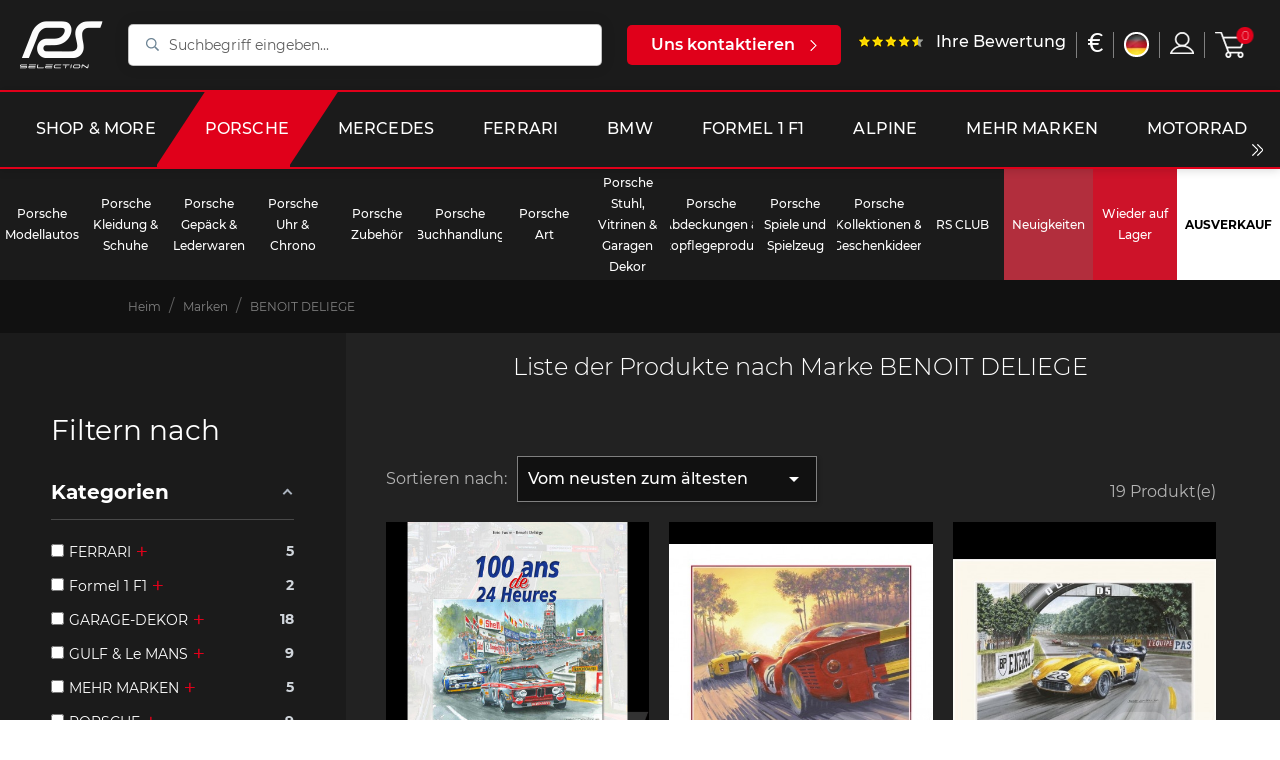

--- FILE ---
content_type: text/html; charset=utf-8
request_url: https://selectionrs.com/de/brand/201-benoit-deliege
body_size: 32108
content:
<!doctype html>
<html lang="de">

<head>
    
          <link rel="preconnect" href="https://fonts.googleapis.com/" crossorigin>
  <link rel="preload" as="style" href="https://fonts.googleapis.com/css2?family=Russo+One:ital,wght@0,400&amp;family=Lato:ital,wght@0,400&amp;display=swap">
  <link rel="stylesheet" href="https://fonts.googleapis.com/css2?family=Russo+One:ital,wght@0,400&amp;family=Lato:ital,wght@0,400&amp;display=swap" media="print" onload="this.media='all'" />


    <meta charset="utf-8">


    <meta http-equiv="x-ua-compatible" content="ie=edge">



    <title>BENOIT DELIEGE</title>
    		<link rel="stylesheet" href="https://selectionrs.com/themes/bwa/assets/cache/theme-7cefad147097.css" media="all">
	
	


        <link rel="preload" href="/modules/creativeelements/views/lib/ceicons/fonts/ceicons.woff2?t6ebnx"
            as="font" type="font/woff2" crossorigin>
                <link rel="preload" href="/modules/creativeelements/views/lib/font-awesome/fonts/fontawesome-webfont.woff2?v=4.7.0"
            as="font" type="font/woff2" crossorigin>
        <script data-keepinline="true">
    var ajaxGetProductUrl = '//selectionrs.com/de/module/cdc_googletagmanager/async?obj=cart-action';

/* datalayer */
dataLayer = window.dataLayer || [];
dataLayer.push({"pageCategory":"manufacturer","ecommerce":{"currencyCode":"EUR"}});
/* call to GTM Tag */
(function(w,d,s,l,i){w[l]=w[l]||[];w[l].push({'gtm.start':
new Date().getTime(),event:'gtm.js'});var f=d.getElementsByTagName(s)[0],
j=d.createElement(s),dl=l!='dataLayer'?'&l='+l:'';j.async=true;j.src=
'https://www.googletagmanager.com/gtm.js?id='+i+dl;f.parentNode.insertBefore(j,f);
})(window,document,'script','dataLayer','GTM-KNDSW2N');

/* async call to avoid cache system for dynamic data */
dataLayer.push({
  'event': 'datalayer_ready'
});
</script>
    <meta name="description" content="">
    <meta name="keywords" content="">
    
        

        
                    <link rel="alternate" href="https://selectionrs.com/fr/brand/201-benoit-deliege" hreflang="fr">
                    <link rel="alternate" href="https://selectionrs.com/en/brand/201-benoit-deliege" hreflang="en-us">
                    <link rel="alternate" href="https://selectionrs.com/de/brand/201-benoit-deliege" hreflang="de-de">
            

    
<meta property="og:title" content="BENOIT DELIEGE"/>
<meta property="og:description" content=""/>
<meta property="og:type" content="website"/>
<meta property="og:url" content="https://selectionrs.com/de/brand/201-benoit-deliege"/>
<meta property="og:site_name" content="RS Selection"/>

	<meta property="og:image" content="https://selectionrs.com/img/prestashop-logo-1622475186.jpg"/>
<script type="application/ld+json">
{
    "@context" : "http://schema.org",
    "@type" : "Organization",
    "name" : "RS Selection",
    "url" : "https://selectionrs.com/de/",
    "logo" : {
        "@type":"ImageObject",
        "url":"https://selectionrs.com/img/prestashop-logo-1622475186.jpg"
    }
}




</script>

<script type="application/ld+json">
{
    "@context":"http://schema.org",
    "@type":"WebPage",
    "isPartOf": {
        "@type":"WebSite",
        "url":  "https://selectionrs.com/de/",
        "name": "RS Selection"
    },
    "name": "BENOIT DELIEGE",
    "url":  "https://selectionrs.com/de/brand/201-benoit-deliege"
}





</script>

	<script type="application/ld+json">
    {
    "@context": "https://schema.org",
    "@type": "BreadcrumbList",
    "itemListElement": [
        {
    "@type": "ListItem",
    "position": "1",
    "name": "Heim",
    "item": "https://selectionrs.com/de/"
    },           {
    "@type": "ListItem",
    "position": "2",
    "name": "Marken",
    "item": "https://selectionrs.com/de/brands"
    },           {
    "@type": "ListItem",
    "position": "3",
    "name": "BENOIT DELIEGE",
    "item": "https://selectionrs.com/de/brand/201-benoit-deliege"
    }       ]
    }



	</script>

                    

                                
                            <link rel="next" href="?page=2">
        
    <!-- Global site tag (gtag.js) - Google Analytics -->
    <script async src="https://www.googletagmanager.com/gtag/js?id=G-BFYVBHMY2N"></script>
    
        <script>
            window.dataLayer = window.dataLayer || [];
            function gtag(){dataLayer.push(arguments);}
            gtag('js', new Date());

            gtag('config', 'G-BFYVBHMY2N');
        </script>
    



    <meta name="viewport" content="width=device-width, initial-scale=1">



    <link rel="icon" type="image/vnd.microsoft.icon" href="/img/favicon.ico?1635158746">
    <link rel="shortcut icon" type="image/x-icon" href="/img/favicon.ico?1635158746">



    



    

  <script type="text/javascript">
        var BwaMenu_menuAnimationDelay = 400;
        var BwaMenu_useMobileDetect = true;
        var af_ajax_path = "https:\/\/selectionrs.com\/de\/module\/amazzingfilter\/ajax?ajax=1";
        var af_classes = {"load_font":1,"icon-filter":"icon-filter","u-times":"u-times","icon-eraser":"icon-eraser","icon-lock":"icon-lock","icon-unlock-alt":"icon-unlock-alt","icon-minus":"icon-minus","icon-plus":"icon-plus","icon-check":"icon-check","icon-save":"icon-save","js-product-miniature":"js-product-miniature","pagination":"pagination","product-count":"product-count","heading-counter":"heading-counter"};
        var af_id_cat = 1;
        var af_ids = {"main":"main"};
        var af_product_count_text = "Showing 1 - 12 of 19 items";
        var af_product_list_class = "af-product-list";
        var baseUri = "https:\/\/selectionrs.com\/";
        var bwa_captcha_sitekey = "6LfrxVYbAAAAAGvjVMXcg850yJB4mQQHumCcq39c";
        var comment_tab = "1";
        var cookies = {"isFullPage":true};
        var currentUnivers = "porsche";
        var current_controller = "manufacturer";
        var externalLinks = {"vitrine":"#","facebook":"https:\/\/www.facebook.com\/","instagram":"https:\/\/www.instagram.com\/?hl=fr","twitter":"https:\/\/twitter.com\/?lang=fr","linkedin":"https:\/\/fr.linkedin.com\/","deliveroo":"https:\/\/deliveroo.fr\/fr\/","ubereat":"https:\/\/www.ubereats.com\/fr\/"};
        var footer = {"isFixed":false,"foodOrder":{"active":false}};
        var header = {"fullscreen":true,"template":"default","variant":"menu-sticky","actionsStickyFooter":true,"cartPanel":false};
        var invalid_mobile_phone_msg = "Ihr Handy ist ung\u00fcltig";
        var invalid_one_number_msg = "Es muss mindestens eine Telefonnummer eingegeben werden";
        var isMobile = false;
        var isPsVersion17 = true;
        var is_17 = 1;
        var lazyload = true;
        var lgcomments_products_default_display = "3";
        var lgcomments_products_extra_display = "5";
        var libraries = {"slick":true,"swiper":true,"select2":false,"aos":false,"accordions":true,"lozad":true,"zoom":true};
        var lineven_rlp = {"id":"71","name":"relatedproducts","is_test_mode":0,"ajax":[],"urls":{"service_dispatcher_url":"https:\/\/selectionrs.com\/de\/module\/relatedproducts\/servicedispatcher","service_dispatcher_ssl_url":"https:\/\/selectionrs.com\/de\/module\/relatedproducts\/servicedispatcher","short_url":"modules\/relatedproducts\/","base_url":"\/modules\/relatedproducts\/","css_url":"\/modules\/relatedproducts\/views\/css\/","cart_url":"https:\/\/selectionrs.com\/de\/warenkorb?action=show","order_url":"https:\/\/selectionrs.com\/de\/Bestellung"}};
        var load_more = true;
        var mobile_detect = {"isMobile":false,"isTablet":false,"get_device":1};
        var module_dir = "\/modules\/lgcomments\/";
        var page_link_rewrite_text = "page";
        var prestashop = {"cart":{"products":[],"totals":{"total":{"type":"total","label":"Gesamt","amount":0,"value":"0,00\u00a0\u20ac"},"total_including_tax":{"type":"total","label":"Gesamt (inkl. MwSt.)","amount":0,"value":"0,00\u00a0\u20ac"},"total_excluding_tax":{"type":"total","label":"Gesamtpreis o. MwSt.","amount":0,"value":"0,00\u00a0\u20ac"}},"subtotals":{"products":{"type":"products","label":"Zwischensumme","amount":0,"value":"0,00\u00a0\u20ac"},"discounts":null,"shipping":{"type":"shipping","label":"Versand","amount":0,"value":"Keine Versand Kosten"},"tax":null},"products_count":0,"summary_string":"0 Artikel","vouchers":{"allowed":1,"added":[]},"discounts":[],"minimalPurchase":0,"minimalPurchaseRequired":""},"currency":{"name":"Euro","iso_code":"EUR","iso_code_num":"978","sign":"\u20ac"},"customer":{"lastname":null,"firstname":null,"email":null,"birthday":null,"newsletter":null,"newsletter_date_add":null,"optin":null,"website":null,"company":null,"siret":null,"ape":null,"is_logged":false,"gender":{"type":null,"name":null},"addresses":[]},"language":{"name":"Deutsch (German)","iso_code":"de","locale":"de-DE","language_code":"de-de","is_rtl":"0","date_format_lite":"d.m.Y","date_format_full":"d.m.Y H:i:s","id":5},"page":{"title":"","canonical":null,"meta":{"title":"BENOIT DELIEGE","description":"","keywords":"","robots":"index"},"page_name":"manufacturer","body_classes":{"lang-de":true,"lang-rtl":false,"country-FR":true,"currency-EUR":true,"layout-left-column":true,"page-manufacturer":true,"tax-display-enabled":true},"admin_notifications":[]},"shop":{"name":"RS Selection","logo":"\/img\/prestashop-logo-1622475186.jpg","stores_icon":"\/img\/logo_stores.png","favicon":"\/img\/favicon.ico"},"urls":{"base_url":"https:\/\/selectionrs.com\/","current_url":"https:\/\/selectionrs.com\/de\/brand\/201-benoit-deliege","shop_domain_url":"https:\/\/selectionrs.com","img_ps_url":"https:\/\/selectionrs.com\/img\/","img_cat_url":"https:\/\/selectionrs.com\/img\/c\/","img_lang_url":"https:\/\/selectionrs.com\/img\/l\/","img_prod_url":"https:\/\/selectionrs.com\/img\/p\/","img_manu_url":"https:\/\/selectionrs.com\/img\/m\/","img_sup_url":"https:\/\/selectionrs.com\/img\/su\/","img_ship_url":"https:\/\/selectionrs.com\/img\/s\/","img_store_url":"https:\/\/selectionrs.com\/img\/st\/","img_col_url":"https:\/\/selectionrs.com\/img\/co\/","img_url":"https:\/\/selectionrs.com\/themes\/bwa\/assets\/img\/","css_url":"https:\/\/selectionrs.com\/themes\/bwa\/assets\/css\/","js_url":"https:\/\/selectionrs.com\/themes\/bwa\/assets\/js\/","pic_url":"https:\/\/selectionrs.com\/upload\/","pages":{"address":"https:\/\/selectionrs.com\/de\/adresse","addresses":"https:\/\/selectionrs.com\/de\/adressen","authentication":"https:\/\/selectionrs.com\/de\/anmeldung","cart":"https:\/\/selectionrs.com\/de\/warenkorb","category":"https:\/\/selectionrs.com\/de\/index.php?controller=category","cms":"https:\/\/selectionrs.com\/de\/index.php?controller=cms","contact":"https:\/\/selectionrs.com\/de\/kontakt","discount":"https:\/\/selectionrs.com\/de\/Rabatt","guest_tracking":"https:\/\/selectionrs.com\/de\/auftragsverfolgung-gast","history":"https:\/\/selectionrs.com\/de\/bestellungsverlauf","identity":"https:\/\/selectionrs.com\/de\/profil","index":"https:\/\/selectionrs.com\/de\/","my_account":"https:\/\/selectionrs.com\/de\/mein-Konto","order_confirmation":"https:\/\/selectionrs.com\/de\/bestellbestatigung","order_detail":"https:\/\/selectionrs.com\/de\/index.php?controller=order-detail","order_follow":"https:\/\/selectionrs.com\/de\/bestellverfolgung","order":"https:\/\/selectionrs.com\/de\/Bestellung","order_return":"https:\/\/selectionrs.com\/de\/index.php?controller=order-return","order_slip":"https:\/\/selectionrs.com\/de\/bestellschein","pagenotfound":"https:\/\/selectionrs.com\/de\/seite-nicht-gefunden","password":"https:\/\/selectionrs.com\/de\/passwort-zuruecksetzen","pdf_invoice":"https:\/\/selectionrs.com\/de\/index.php?controller=pdf-invoice","pdf_order_return":"https:\/\/selectionrs.com\/de\/index.php?controller=pdf-order-return","pdf_order_slip":"https:\/\/selectionrs.com\/de\/index.php?controller=pdf-order-slip","prices_drop":"https:\/\/selectionrs.com\/de\/angebote","product":"https:\/\/selectionrs.com\/de\/index.php?controller=product","search":"https:\/\/selectionrs.com\/de\/suche","sitemap":"https:\/\/selectionrs.com\/de\/Sitemap","stores":"https:\/\/selectionrs.com\/de\/shops","supplier":"https:\/\/selectionrs.com\/de\/lieferant","register":"https:\/\/selectionrs.com\/de\/anmeldung?create_account=1","order_login":"https:\/\/selectionrs.com\/de\/Bestellung?login=1"},"alternative_langs":{"fr":"https:\/\/selectionrs.com\/fr\/brand\/201-benoit-deliege","en-us":"https:\/\/selectionrs.com\/en\/brand\/201-benoit-deliege","de-de":"https:\/\/selectionrs.com\/de\/brand\/201-benoit-deliege"},"theme_assets":"\/themes\/bwa\/assets\/","actions":{"logout":"https:\/\/selectionrs.com\/de\/?mylogout="},"no_picture_image":{"bySize":{"small_default":{"url":"https:\/\/selectionrs.com\/img\/p\/de-default-small_default.jpg","width":98,"height":98},"cart_default":{"url":"https:\/\/selectionrs.com\/img\/p\/de-default-cart_default.jpg","width":125,"height":125},"pdt_180":{"url":"https:\/\/selectionrs.com\/img\/p\/de-default-pdt_180.jpg","width":180,"height":180},"home_default":{"url":"https:\/\/selectionrs.com\/img\/p\/de-default-home_default.jpg","width":250,"height":250},"pdt_300":{"url":"https:\/\/selectionrs.com\/img\/p\/de-default-pdt_300.jpg","width":300,"height":300},"pdt_360":{"url":"https:\/\/selectionrs.com\/img\/p\/de-default-pdt_360.jpg","width":360,"height":360},"medium_default":{"url":"https:\/\/selectionrs.com\/img\/p\/de-default-medium_default.jpg","width":452,"height":452},"pdt_540":{"url":"https:\/\/selectionrs.com\/img\/p\/de-default-pdt_540.jpg","width":540,"height":540},"large_default":{"url":"https:\/\/selectionrs.com\/img\/p\/de-default-large_default.jpg","width":800,"height":800},"marketplace_default":{"url":"https:\/\/selectionrs.com\/img\/p\/de-default-marketplace_default.jpg","width":800,"height":800}},"small":{"url":"https:\/\/selectionrs.com\/img\/p\/de-default-small_default.jpg","width":98,"height":98},"medium":{"url":"https:\/\/selectionrs.com\/img\/p\/de-default-pdt_360.jpg","width":360,"height":360},"large":{"url":"https:\/\/selectionrs.com\/img\/p\/de-default-marketplace_default.jpg","width":800,"height":800},"legend":""}},"configuration":{"display_taxes_label":true,"display_prices_tax_incl":true,"is_catalog":false,"show_prices":true,"opt_in":{"partner":false},"quantity_discount":{"type":"discount","label":"Rabatt"},"voucher_enabled":1,"return_enabled":1},"field_required":[],"breadcrumb":{"links":[{"title":"Heim","url":"https:\/\/selectionrs.com\/de\/"},{"title":"Marken","url":"https:\/\/selectionrs.com\/de\/brands"},{"title":"BENOIT DELIEGE","url":"https:\/\/selectionrs.com\/de\/brand\/201-benoit-deliege"}],"count":3},"link":{"protocol_link":"https:\/\/","protocol_content":"https:\/\/"},"time":1769904856,"static_token":"5b3428a333fa089b2b21aed54a1445cf","token":"742b022d905ea1e6d6ecad56d9b743b3"};
        var productList = {"topHeader":true,"topSort":true,"pagination":true,"bottom":false};
        var productMin = {"hasManufacturerName":false,"hasHighlightedInformations":false,"hasAddToCart":true,"hasDividedPrice":false,"hasDiscountAmountOrPercentage":false};
        var psemailsubscription_subscription = "https:\/\/selectionrs.com\/de\/module\/ps_emailsubscription\/subscription";
        var psr_icon_color = "#F19D76";
        var review_controller_link = "https:\/\/selectionrs.com\/de\/kundenbewertungen";
        var review_controller_name = "kundenbewertungen";
        var send_successfull_msg = "Die \u00dcberpr\u00fcfung wurde korrekt gesendet.";
        var show_load_more_btn = true;
        var sliderblocks = 4;
        var star_color = "yellow";
        var star_style = "plain";
        var valid_mobile_phone_msg = "Ihr Handy ist g\u00fcltig";
        var vncfc_fc_url = "https:\/\/selectionrs.com\/de\/module\/vatnumbercleaner\/vncfc?";
      </script>



    <style type="text/css">.pagination{display:none;}@media(max-width:1024px){#amazzing_filter{position:fixed;opacity:0;}}</style><!-- Facebook Product Ad Module by BusinessTech - Start Facebook Pixel Code -->
	
	<script>
		!function(f,b,e,v,n,t,s){if(f.fbq)return;n=f.fbq=function(){n.callMethod?
			n.callMethod.apply(n,arguments):n.queue.push(arguments)};if(!f._fbq)f._fbq=n;
			n.push=n;n.loaded=!0;n.version='2.0';n.queue=[];t=b.createElement(e);t.async=!0;
			t.src=v;s=b.getElementsByTagName(e)[0];s.parentNode.insertBefore(t,s)
		}(window, document,'script','https://connect.facebook.net/en_US/fbevents.js');

					fbq('consent', 'grant');
				fbq('init', '632707014805682');
		fbq('track', 'PageView');

		
				
		fbq('track', 'ViewContent', {
			
							content_type : 'product',
							content_ids : ['DE26300','DE9255','DE5344','DE5347','DE5805','DE5342','DE7171','DE5340','DE5345','DE5346','DE7173','DE6991'],
							content_name : 'BENOIT DELIEGE'						
		});
		
				


		
					
	</script>
	<noscript><img height="1" width="1" style="display:none" src="https://www.facebook.com/tr?id=632707014805682&ev=PageView&noscript=1"/></noscript>
	

	<!-- manage the click event on the wishlist and the add to cart -->
		<script type="text/javascript" src="/modules/facebookproductad/views/js/pixel.js"></script>
	<script type="text/javascript" src="/modules/facebookproductad/views/js/jquery-1.11.0.min.js"></script>
	<script type="text/javascript">

		var oPixelFacebook = new oPixelFacebook();

		$( document ).ready(function() {
			oPixelFacebook.addToCart({"content_name":"'Buch 100 Jahre 24 Stunden Gesamtergebnisse Beno\u00eet Deli\u00e8ge & \u00c9ric Faure'","content_category":"'Le Mans B\u00fccher, Poster & Rahmen'","content_ids":"['DE26300']","content_type":"'product'","value":49,"currency":"'EUR'"}, 'a[rel="ajax_id_product_26300"].ajax_add_to_cart_button');oPixelFacebook.addToWishList({"content_name":"'Buch 100 Jahre 24 Stunden Gesamtergebnisse Beno\u00eet Deli\u00e8ge & \u00c9ric Faure'","content_category":"'Le Mans B\u00fccher, Poster & Rahmen'","content_ids":"['DE26300']","content_type":"'product'","value":49,"currency":"'EUR'"}, 'a[rel="26300"].addToWishlist');oPixelFacebook.addToCart({"content_name":"'Buch The Li\u00e8ge - Histoire d\u2019un Rallye Hors Norme'","content_category":"'Beno\u00eet Deli\u00e8ge'","content_ids":"['DE9255']","content_type":"'product'","value":49,"currency":"'EUR'"}, 'a[rel="ajax_id_product_9255"].ajax_add_to_cart_button');oPixelFacebook.addToWishList({"content_name":"'Buch The Li\u00e8ge - Histoire d\u2019un Rallye Hors Norme'","content_category":"'Beno\u00eet Deli\u00e8ge'","content_ids":"['DE9255']","content_type":"'product'","value":49,"currency":"'EUR'"}, 'a[rel="9255"].addToWishlist');oPixelFacebook.addToCart({"content_name":"'Porsche Poster 356 A 1.6 n\u00b0 27 Li\u00e8ge-Rome-Li\u00e8ge 1959'","content_category":"'Beno\u00eet Deli\u00e8ge'","content_ids":"['DE5344']","content_type":"'product'","value":49.95,"currency":"'EUR'"}, 'a[rel="ajax_id_product_5344"].ajax_add_to_cart_button');oPixelFacebook.addToWishList({"content_name":"'Porsche Poster 356 A 1.6 n\u00b0 27 Li\u00e8ge-Rome-Li\u00e8ge 1959'","content_category":"'Beno\u00eet Deli\u00e8ge'","content_ids":"['DE5344']","content_type":"'product'","value":49.95,"currency":"'EUR'"}, 'a[rel="5344"].addToWishlist');oPixelFacebook.addToCart({"content_name":"'Porsche Poster 911 Carrera RS 2.7   R\u00eave bleu   autographierte'","content_category":"'Beno\u00eet Deli\u00e8ge'","content_ids":"['DE5347']","content_type":"'product'","value":99.95,"currency":"'EUR'"}, 'a[rel="ajax_id_product_5347"].ajax_add_to_cart_button');oPixelFacebook.addToWishList({"content_name":"'Porsche Poster 911 Carrera RS 2.7   R\u00eave bleu   autographierte'","content_category":"'Beno\u00eet Deli\u00e8ge'","content_ids":"['DE5347']","content_type":"'product'","value":99.95,"currency":"'EUR'"}, 'a[rel="5347"].addToWishlist');oPixelFacebook.addToCart({"content_name":"'Porsche Poster 911 Francorchamps 1967   Victoire pour un fil  '","content_category":"'Beno\u00eet Deli\u00e8ge'","content_ids":"['DE5805']","content_type":"'product'","value":49.95,"currency":"'EUR'"}, 'a[rel="ajax_id_product_5805"].ajax_add_to_cart_button');oPixelFacebook.addToWishList({"content_name":"'Porsche Poster 911 Francorchamps 1967   Victoire pour un fil  '","content_category":"'Beno\u00eet Deli\u00e8ge'","content_ids":"['DE5805']","content_type":"'product'","value":49.95,"currency":"'EUR'"}, 'a[rel="5805"].addToWishlist');oPixelFacebook.addToCart({"content_name":"'Porsche Poster 911 GT1 n\u00b0 26 Mobil 24h du Mans 1998   Soleil couchant au Mans  '","content_category":"'Beno\u00eet Deli\u00e8ge'","content_ids":"['DE5342']","content_type":"'product'","value":59.95,"currency":"'EUR'"}, 'a[rel="ajax_id_product_5342"].ajax_add_to_cart_button');oPixelFacebook.addToWishList({"content_name":"'Porsche Poster 911 GT1 n\u00b0 26 Mobil 24h du Mans 1998   Soleil couchant au Mans  '","content_category":"'Beno\u00eet Deli\u00e8ge'","content_ids":"['DE5342']","content_type":"'product'","value":59.95,"currency":"'EUR'"}, 'a[rel="5342"].addToWishlist');oPixelFacebook.addToCart({"content_name":"'Porsche Poster 911 Turbo RSR n\u00b0 22 Martini 24h du Mans 1974   Turbo Power   30 x 40'","content_category":"'Beno\u00eet Deli\u00e8ge'","content_ids":"['DE7171']","content_type":"'product'","value":29.95,"currency":"'EUR'"}, 'a[rel="ajax_id_product_7171"].ajax_add_to_cart_button');oPixelFacebook.addToWishList({"content_name":"'Porsche Poster 911 Turbo RSR n\u00b0 22 Martini 24h du Mans 1974   Turbo Power   30 x 40'","content_category":"'Beno\u00eet Deli\u00e8ge'","content_ids":"['DE7171']","content_type":"'product'","value":29.95,"currency":"'EUR'"}, 'a[rel="7171"].addToWishlist');oPixelFacebook.addToCart({"content_name":"'Porsche Poster 917 K n\u00b0 19 Gulf 24h du Mans 1971   La poursuite magnifique  '","content_category":"'Beno\u00eet Deli\u00e8ge'","content_ids":"['DE5340']","content_type":"'product'","value":59.95,"currency":"'EUR'"}, 'a[rel="ajax_id_product_5340"].ajax_add_to_cart_button');oPixelFacebook.addToWishList({"content_name":"'Porsche Poster 917 K n\u00b0 19 Gulf 24h du Mans 1971   La poursuite magnifique  '","content_category":"'Beno\u00eet Deli\u00e8ge'","content_ids":"['DE5340']","content_type":"'product'","value":59.95,"currency":"'EUR'"}, 'a[rel="5340"].addToWishlist');oPixelFacebook.addToCart({"content_name":"'Porsche Poster 917 K n\u00b0 22 Martini 24h du Mans 1971   Chasseur de records  '","content_category":"'Beno\u00eet Deli\u00e8ge'","content_ids":"['DE5345']","content_type":"'product'","value":19.95,"currency":"'EUR'"}, 'a[rel="ajax_id_product_5345"].ajax_add_to_cart_button');oPixelFacebook.addToWishList({"content_name":"'Porsche Poster 917 K n\u00b0 22 Martini 24h du Mans 1971   Chasseur de records  '","content_category":"'Beno\u00eet Deli\u00e8ge'","content_ids":"['DE5345']","content_type":"'product'","value":19.95,"currency":"'EUR'"}, 'a[rel="5345"].addToWishlist');oPixelFacebook.addToCart({"content_name":"'Porsche Poster 917 K n\u00b0 25 Gulf  1000km de Spa 1970   Les funambules  '","content_category":"'Beno\u00eet Deli\u00e8ge'","content_ids":"['DE5346']","content_type":"'product'","value":25,"currency":"'EUR'"}, 'a[rel="ajax_id_product_5346"].ajax_add_to_cart_button');oPixelFacebook.addToWishList({"content_name":"'Porsche Poster 917 K n\u00b0 25 Gulf  1000km de Spa 1970   Les funambules  '","content_category":"'Beno\u00eet Deli\u00e8ge'","content_ids":"['DE5346']","content_type":"'product'","value":25,"currency":"'EUR'"}, 'a[rel="5346"].addToWishlist');oPixelFacebook.addToCart({"content_name":"'Porsche Poster 917 K n\u00b0 3 Martini Sieger 12h de Sebring 1971 30 x 40'","content_category":"'Beno\u00eet Deli\u00e8ge'","content_ids":"['DE7173']","content_type":"'product'","value":29.95,"currency":"'EUR'"}, 'a[rel="ajax_id_product_7173"].ajax_add_to_cart_button');oPixelFacebook.addToWishList({"content_name":"'Porsche Poster 917 K n\u00b0 3 Martini Sieger 12h de Sebring 1971 30 x 40'","content_category":"'Beno\u00eet Deli\u00e8ge'","content_ids":"['DE7173']","content_type":"'product'","value":29.95,"currency":"'EUR'"}, 'a[rel="7173"].addToWishlist');oPixelFacebook.addToCart({"content_name":"'Porsche Poster 917 KH n\u00b0 20 1970 Le Mans Film   Moving Picture  '","content_category":"'Beno\u00eet Deli\u00e8ge'","content_ids":"['DE6991']","content_type":"'product'","value":69.95,"currency":"'EUR'"}, 'a[rel="ajax_id_product_6991"].ajax_add_to_cart_button');oPixelFacebook.addToWishList({"content_name":"'Porsche Poster 917 KH n\u00b0 20 1970 Le Mans Film   Moving Picture  '","content_category":"'Beno\u00eet Deli\u00e8ge'","content_ids":"['DE6991']","content_type":"'product'","value":69.95,"currency":"'EUR'"}, 'a[rel="6991"].addToWishlist');
		});

	</script>
	<!-- Facebook Product Ad Module by BusinessTech - End Facebook Pixel Code -->

  <script type="text/javascript">
    (window.gaDevIds=window.gaDevIds||[]).push('d6YPbH');
    (function(i,s,o,g,r,a,m){i['GoogleAnalyticsObject']=r;i[r]=i[r]||function(){
      (i[r].q=i[r].q||[]).push(arguments)},i[r].l=1*new Date();a=s.createElement(o),
      m=s.getElementsByTagName(o)[0];a.async=1;a.src=g;m.parentNode.insertBefore(a,m)
    })(window,document,'script','https://www.google-analytics.com/analytics.js','ga');

          ga('create', 'UA-67264095-1', 'auto');
                      ga('send', 'pageview');
        ga('require', 'ec');
  </script>

 




    
</head>


    <body id="manufacturer" class="lang-de country-fr currency-eur layout-left-column page-manufacturer tax-display-enabled elementor-page elementor-page-201050501 univers-porsche" data-is-desktop="true">


    <!-- Google Tag Manager (noscript) -->
<noscript><iframe src="https://www.googletagmanager.com/ns.html?id=GTM-KNDSW2N"
height="0" width="0" style="display:none;visibility:hidden"></iframe></noscript>
<!-- End Google Tag Manager (noscript) -->



<main>
    
            

    
            <div class="header-banner">
	<div class="default-container">
		
	</div>
</div>


    <div id="header-sentinel__top" class="js-header-sentinel-top"></div>

    <header id="header" class="main-header main-header--is-full-screen">

	<div class="header-bg"></div>
    

<div id="logo" class="header-logo">
	        
    <a href="https://selectionrs.com/">
        <img src="https://selectionrs.com/themes/bwa/assets/img/logo.png" alt="RS SELECTION">
    </a>

	</div>

	<div class="header-burger js-header-burger">
	        


                        <div id="bwa-menu__burger" data-is-desktop="true" data-menu-target-id="3">
        <i class="icon_for_menu">
            <img src="/modules/bwa_menu/views/assets/img/line-menu.png" alt="menu" width="22" height="22">
        </i>
    </div>


	</div>

	<div class="header-search js-header-search">
    <!-- Block search module TOP -->
<div id="search_widget" class="search-widget" data-search-controller-url="//selectionrs.com/de/suche">
    <form method="get" action="//selectionrs.com/de/suche">
        <input type="hidden" name="controller" value="search">
        <input type="text" name="s" value="" placeholder="Suchbegriff eingeben..." aria-label="Suche">
        <button type="submit">
            <svg aria-hidden="true" focusable="false" data-prefix="far" width="20px" data-icon="search" class="svg-inline--fa fa-search fa-w-16" role="img" xmlns="http://www.w3.org/2000/svg" viewBox="0 0 512 512"><path fill="#6e8595" d="M508.5 468.9L387.1 347.5c-2.3-2.3-5.3-3.5-8.5-3.5h-13.2c31.5-36.5 50.6-84 50.6-136C416 93.1 322.9 0 208 0S0 93.1 0 208s93.1 208 208 208c52 0 99.5-19.1 136-50.6v13.2c0 3.2 1.3 6.2 3.5 8.5l121.4 121.4c4.7 4.7 12.3 4.7 17 0l22.6-22.6c4.7-4.7 4.7-12.3 0-17zM208 368c-88.4 0-160-71.6-160-160S119.6 48 208 48s160 71.6 160 160-71.6 160-160 160z"></path></svg>
                        <span class="sr-only">Suchbegriff eingeben...</span>
        </button>
    </form>
</div>
<!-- /Block search module TOP -->

</div>

    <div class="header-nav js-header-nav">
                    

        

        

        

        

        

        

        

        

        



                    




        

        
    
                    
    
    <div class="bwa-menu__top__wrapper  bwa-menu__top__wrapper-main" data-id-bwamenu="1" data-is-desktop="true" >
                <div class="bwa-menu__top">
            

            
                            <ul class="bwa-menu-top__item-list">
                                            
                                    
            <li class="bwa-menu__main-item shopandmore"
                data-depth="0"
                data-type="cms"
                                    >

                
                            <a class="bwa-menu__link-title" data-depth="0"
                    href="/de/content/4-unser-geschaeft"
                                    >
                            <div class="bwa-menu__title__wrapper" data-depth="0">
                    <span class="bwa-menu__title" data-depth="0">
                        Shop &amp; More
                    </span>
                                    </div>
                            </a>
                    

                            </li>
        
                                            
                                    
            <li class="bwa-menu__main-item porsche current-univers"
                data-depth="0"
                data-type="cat"
                                    >

                
                            <a class="bwa-menu__link-title" data-depth="0"
                    href="/de/628-porsche"
                                    >
                            <div class="bwa-menu__title__wrapper" data-depth="0">
                    <span class="bwa-menu__title" data-depth="0">
                        PORSCHE
                    </span>
                                    </div>
                            </a>
                    

                            </li>
        
                                            
                                    
            <li class="bwa-menu__main-item mercedes"
                data-depth="0"
                data-type="cat"
                                    >

                
                            <a class="bwa-menu__link-title" data-depth="0"
                    href="/de/629-mercedes"
                                    >
                            <div class="bwa-menu__title__wrapper" data-depth="0">
                    <span class="bwa-menu__title" data-depth="0">
                        MERCEDES
                    </span>
                                    </div>
                            </a>
                    

                            </li>
        
                                            
                                    
            <li class="bwa-menu__main-item ferrari"
                data-depth="0"
                data-type="cat"
                                    >

                
                            <a class="bwa-menu__link-title" data-depth="0"
                    href="/de/626-ferrari"
                                    >
                            <div class="bwa-menu__title__wrapper" data-depth="0">
                    <span class="bwa-menu__title" data-depth="0">
                        FERRARI
                    </span>
                                    </div>
                            </a>
                    

                            </li>
        
                                            
                                    
            <li class="bwa-menu__main-item bmw"
                data-depth="0"
                data-type="cat"
                                    >

                
                            <a class="bwa-menu__link-title" data-depth="0"
                    href="/de/627-bmw"
                                    >
                            <div class="bwa-menu__title__wrapper" data-depth="0">
                    <span class="bwa-menu__title" data-depth="0">
                        BMW
                    </span>
                                    </div>
                            </a>
                    

                            </li>
        
                                            
                                    
            <li class="bwa-menu__main-item formula1"
                data-depth="0"
                data-type="cat"
                                    >

                
                            <a class="bwa-menu__link-title" data-depth="0"
                    href="/de/635-formel-1-f1"
                                    >
                            <div class="bwa-menu__title__wrapper" data-depth="0">
                    <span class="bwa-menu__title" data-depth="0">
                        Formel 1 F1
                    </span>
                                    </div>
                            </a>
                    

                            </li>
        
                                            
                                    
            <li class="bwa-menu__main-item alpine"
                data-depth="0"
                data-type="cat"
                                    >

                
                            <a class="bwa-menu__link-title" data-depth="0"
                    href="/de/601-alpine"
                                    >
                            <div class="bwa-menu__title__wrapper" data-depth="0">
                    <span class="bwa-menu__title" data-depth="0">
                        ALPINE
                    </span>
                                    </div>
                            </a>
                    

                            </li>
        
                                            
                                    
            <li class="bwa-menu__main-item sportscarmore"
                data-depth="0"
                data-type="cat"
                                    >

                
                            <a class="bwa-menu__link-title" data-depth="0"
                    href="/de/591-sports-car-more"
                                    >
                            <div class="bwa-menu__title__wrapper" data-depth="0">
                    <span class="bwa-menu__title" data-depth="0">
                        MEHR MARKEN
                    </span>
                                    </div>
                            </a>
                    

                            </li>
        
                                            
                                    
            <li class="bwa-menu__main-item moto"
                data-depth="0"
                data-type="cat"
                                    >

                
                            <a class="bwa-menu__link-title" data-depth="0"
                    href="/de/713-harley-davidson"
                                    >
                            <div class="bwa-menu__title__wrapper" data-depth="0">
                    <span class="bwa-menu__title" data-depth="0">
                        MOTORRAD
                    </span>
                                    </div>
                            </a>
                    

                            </li>
        
                                            
                                    
            <li class="bwa-menu__main-item gulf-le-mans"
                data-depth="0"
                data-type="cat"
                                    >

                
                            <a class="bwa-menu__link-title" data-depth="0"
                    href="/de/988-gulf-le-mans"
                                    >
                            <div class="bwa-menu__title__wrapper" data-depth="0">
                    <span class="bwa-menu__title" data-depth="0">
                        GULF &amp; Le MANS
                    </span>
                                    </div>
                            </a>
                    

                            </li>
        
                                            
                                    
            <li class="bwa-menu__main-item garage"
                data-depth="0"
                data-type="cat"
                                    >

                
                            <a class="bwa-menu__link-title" data-depth="0"
                    href="/de/696-garage"
                                    >
                            <div class="bwa-menu__title__wrapper" data-depth="0">
                    <span class="bwa-menu__title" data-depth="0">
                        Garage
                    </span>
                                    </div>
                            </a>
                    

                            </li>
        
                                            
                                    
            <li class="bwa-menu__main-item fashion-and-design"
                data-depth="0"
                data-type="cat"
                                    >

                
                            <a class="bwa-menu__link-title" data-depth="0"
                    href="/de/878-luxus-lifestyle"
                                    >
                            <div class="bwa-menu__title__wrapper" data-depth="0">
                    <span class="bwa-menu__title" data-depth="0">
                        LIFESTYLE
                    </span>
                                    </div>
                            </a>
                    

                            </li>
        
                                            
                                    
            <li class="bwa-menu__main-item rs-outlet"
                data-depth="0"
                data-type="cat"
                                    >

                
                            <a class="bwa-menu__link-title" data-depth="0"
                    href="/de/1027-rs-outlet"
                                    >
                            <div class="bwa-menu__title__wrapper" data-depth="0">
                    <span class="bwa-menu__title" data-depth="0">
                        RS OUTLET
                    </span>
                                    </div>
                            </a>
                    

                            </li>
        
                                    </ul>
            
                    </div>
    </div>
    <button type="button" class="slider-arrow slider-arrow--prev"></button>
    <button type="button" class="slider-arrow slider-arrow--next"></button>

                            
</div>

	<div class="header-actions">
		<a href="https://selectionrs.com/de/kontakt" class="btn btn-contact">Uns kontaktieren<img src="https://selectionrs.com/themes/bwa/assets/img/arrow-contact.png"/></a>
		<div class="avis-clients">
			<a href="https://selectionrs.com/de/kundenbewertungen">
									<img src="https://selectionrs.com/themes/bwa/assets/img//header/stars.png" alt="reviews">
					<span>Ihre Bewertung</span>
							</a>
		</div>

	<div id="_desktop_currency_selector">
  <div class="currency-selector dropdown js-dropdown">
    <button data-target="#" data-toggle="dropdown" class="d-none d-md-block btn-unstyle" aria-haspopup="true" aria-expanded="false" aria-label="Währungs-Dropdown">
      <span class="expand-more _gray-darker">€</span>
    </button>
    <ul class="dropdown-menu d-none d-md-block" aria-labelledby="currency-selector-label">
              <li  class="current" >
          <a title="Euro" rel="nofollow" href="https://selectionrs.com/de/brand/201-benoit-deliege?SubmitCurrency=1&amp;id_currency=1" class="dropdown-item">
              €</a>
        </li>
              <li >
          <a title="Livre sterling" rel="nofollow" href="https://selectionrs.com/de/brand/201-benoit-deliege?SubmitCurrency=1&amp;id_currency=2" class="dropdown-item">
              £</a>
        </li>
              <li >
          <a title="Dollar des États-Unis" rel="nofollow" href="https://selectionrs.com/de/brand/201-benoit-deliege?SubmitCurrency=1&amp;id_currency=3" class="dropdown-item">
              $</a>
        </li>
          </ul>
  </div>
</div>
<div id="_desktop_language_selector">
  <div class="language-selector-wrapper">
    <div class="language-selector dropdown js-dropdown">
      <button data-toggle="dropdown" class="d-none d-md-block btn-unstyle" style="background-image: url('https://selectionrs.com/img/l/5.jpg')" aria-haspopup="true" aria-expanded="false" aria-label="Dropdown-Liste für Sprache">
      </button>
      <ul class="dropdown-menu d-none d-md-block" aria-labelledby="language-selector-label">
                                            <li >
                        <a href="https://selectionrs.com/fr/brand/201-benoit-deliege" class="dropdown-item" data-iso-code="fr">
                                                        <img class="lang-flag" src="https://selectionrs.com/img/l/1.jpg"/>
                        </a>
                    </li>
                

                                                      <li >
                        <a href="https://selectionrs.com/en/brand/201-benoit-deliege" class="dropdown-item" data-iso-code="en">
                                                        <img class="lang-flag" src="https://selectionrs.com/img/l/3.jpg"/>
                        </a>
                    </li>
                

                                                      <li  class="current" >
                        <a href="https://selectionrs.com/de/brand/201-benoit-deliege" class="dropdown-item" data-iso-code="de">
                                                        <img class="lang-flag" src="https://selectionrs.com/img/l/5.jpg"/>
                        </a>
                    </li>
                

                        </ul>
    </div>
  </div>
</div>
<div class="link-icon user-info">
            <a
            href="https://selectionrs.com/de/mein-Konto"
            title="Loggen Sie sich in Ihr Kundenkonto ein"
            rel="nofollow"
        >
            <svg
                    xmlns="http://www.w3.org/2000/svg"
                    xmlns:xlink="http://www.w3.org/1999/xlink"
                    width="24px" height="22px">
                <image  opacity="0.988" x="0px" y="0px" width="24px" height="22px"  xlink:href="[data-uri]" />
            </svg>
        </a>
    </div>
<div class="link-icon cart-info js-header-actions__cart">
    <div class="blockcart cart-preview inactive" data-refresh-url="//selectionrs.com/de/module/ps_shoppingcart/ajax">
        <a rel="nofollow" href="//selectionrs.com/de/warenkorb?action=show">
            <svg
                    xmlns="http://www.w3.org/2000/svg"
                    xmlns:xlink="http://www.w3.org/1999/xlink"
                    width="30px" height="26px">
                <image  opacity="0.988" x="0px" y="0px" width="30px" height="26px"  xlink:href="[data-uri]" />
            </svg>
            <span class="cart-products-count">0</span>
        </a>
    </div>
</div>


</div>

	

	


		</header>

                

        

        

        

        

        

        

        

        

        

                    




        

        
    
                    	<div class="bwa-menu-top-submenu__wrapper" data-id-bwamenu="3" data-is-desktop="true">
       		<ul class="bwa-menu-top-submenu">
			<li class="mobile_only bwa-menu__close">
             Nah dran<i class="icon-remove"></i>
			</li>

                    
          				 <ul class="bwa-menu-top-submenu__item-list" class="lozad" data-background-image="https://selectionrs.com/modules/bwa_menu/views/assets/img/bg-submenu.png"
                 ">
                                      
                                                                                                                    			  <li class="bwa-menu__main-item hasSub "
					data-depth="0"
					data-type="cat"
               data-template="template-1"                   >

               

                            					<a class="bwa-menu__link-title" data-depth="0"
					href="/de/229-porsche-modellautos"

                					>
            			  <div class="bwa-menu__title__wrapper" data-depth="0">
                    <span class="bwa-menu__title" data-depth="0">
                        Porsche Modellautos
                                            </span>
                                                 			  </div>
            					</a>
                    

               						<div class="bwa-menu__sub-menu__wrapper"
							  data-depth="0">
                      
                            
    
			  <div
						 class="bwa-menu__sub-menu"
						 data-template="template-1"
                   			  >
                                                                                                   
			  <div class="bwa-menu__sub-menu__item "
					 data-id="7-0"
					 data-type="cat"
					 data-depth="1">
               
            					<a class="bwa-menu__sub-menu__link-title"
					data-depth="1"
					href="/de/371-porsche-modellautos-neuheiten"
                					>
                        

            					<div class="bwa-menu__sub-menu__title__wrapper card" data-depth="1">
						<span class="bwa-menu__sub-menu__title" data-depth="1">Porsche Modellautos Neuheiten</span>
                                                                                    								  <img class="lozad"
										 src="[data-uri]"
										 data-src="https://selectionrs.com/img/c/371-0_thumb.jpg">
                                          					</div>
            
        

            					</a>
                    

               			  </div>
        
                                                                                            
			  <div class="bwa-menu__sub-menu__item "
					 data-id="7-1"
					 data-type="cat"
					 data-depth="1">
               
            					<a class="bwa-menu__sub-menu__link-title"
					data-depth="1"
					href="/de/987-porsche-rs-selction-diecast"
                					>
                        

            					<div class="bwa-menu__sub-menu__title__wrapper card" data-depth="1">
						<span class="bwa-menu__sub-menu__title" data-depth="1">Porsche / RS Selection Modellautos</span>
                                                                                    								  <img class="lozad"
										 src="[data-uri]"
										 data-src="https://selectionrs.com/img/c/987-0_thumb.jpg">
                                          					</div>
            
        

            					</a>
                    

               			  </div>
        
                                                                                            
			  <div class="bwa-menu__sub-menu__item "
					 data-id="7-2"
					 data-type="cat"
					 data-depth="1">
               
            					<a class="bwa-menu__sub-menu__link-title"
					data-depth="1"
					href="/de/163-porsche-avant-1948"
                					>
                        

            					<div class="bwa-menu__sub-menu__title__wrapper card" data-depth="1">
						<span class="bwa-menu__sub-menu__title" data-depth="1">Porsche vor 1948</span>
                                                                                    								  <img class="lozad"
										 src="[data-uri]"
										 data-src="https://selectionrs.com/img/c/163-0_thumb.jpg">
                                          					</div>
            
        

            					</a>
                    

               			  </div>
        
                                                                                            
			  <div class="bwa-menu__sub-menu__item "
					 data-id="7-3"
					 data-type="cat"
					 data-depth="1">
               
            					<a class="bwa-menu__sub-menu__link-title"
					data-depth="1"
					href="/de/107-porsche-911-klassisch-1963-1974-901-20-22-24-27-28"
                					>
                        

            					<div class="bwa-menu__sub-menu__title__wrapper card" data-depth="1">
						<span class="bwa-menu__sub-menu__title" data-depth="1">Porsche 911 klassisch 1963 - 1974  (901, 2.0, 2.2, 2.4, 2.7, 2.8)</span>
                                                                                    								  <img class="lozad"
										 src="[data-uri]"
										 data-src="https://selectionrs.com/img/c/107-0_thumb.jpg">
                                          					</div>
            
        

            					</a>
                    

               			  </div>
        
                                                                                            
			  <div class="bwa-menu__sub-menu__item "
					 data-id="7-4"
					 data-type="cat"
					 data-depth="1">
               
            					<a class="bwa-menu__sub-menu__link-title"
					data-depth="1"
					href="/de/108-porsche-911-typ-g-von-1974-bis-89-2-7-3-0-sc-3-2-3-3"
                					>
                        

            					<div class="bwa-menu__sub-menu__title__wrapper card" data-depth="1">
						<span class="bwa-menu__sub-menu__title" data-depth="1">Porsche 911 G-Modell 1974 - 1989 (2.7, 3.0, 3.2, 3.3)</span>
                                                                                    								  <img class="lozad"
										 src="[data-uri]"
										 data-src="https://selectionrs.com/img/c/108-0_thumb.jpg">
                                          					</div>
            
        

            					</a>
                    

               			  </div>
        
                                                                                            
			  <div class="bwa-menu__sub-menu__item "
					 data-id="7-5"
					 data-type="cat"
					 data-depth="1">
               
            					<a class="bwa-menu__sub-menu__link-title"
					data-depth="1"
					href="/de/109-porsche-911-type-964"
                					>
                        

            					<div class="bwa-menu__sub-menu__title__wrapper card" data-depth="1">
						<span class="bwa-menu__sub-menu__title" data-depth="1">Porsche 911 Typ 964 und 965</span>
                                                                                    								  <img class="lozad"
										 src="[data-uri]"
										 data-src="https://selectionrs.com/img/c/109-0_thumb.jpg">
                                          					</div>
            
        

            					</a>
                    

               			  </div>
        
                                                                                            
			  <div class="bwa-menu__sub-menu__item "
					 data-id="7-6"
					 data-type="cat"
					 data-depth="1">
               
            					<a class="bwa-menu__sub-menu__link-title"
					data-depth="1"
					href="/de/113-porsche-911-type-991"
                					>
                        

            					<div class="bwa-menu__sub-menu__title__wrapper card" data-depth="1">
						<span class="bwa-menu__sub-menu__title" data-depth="1">Porsche 911 Typ 991</span>
                                                                                    								  <img class="lozad"
										 src="[data-uri]"
										 data-src="https://selectionrs.com/img/c/113-0_thumb.jpg">
                                          					</div>
            
        

            					</a>
                    

               			  </div>
        
                                                                                            
			  <div class="bwa-menu__sub-menu__item "
					 data-id="7-7"
					 data-type="cat"
					 data-depth="1">
               
            					<a class="bwa-menu__sub-menu__link-title"
					data-depth="1"
					href="/de/414-porsche-911-typ-992"
                					>
                        

            					<div class="bwa-menu__sub-menu__title__wrapper card" data-depth="1">
						<span class="bwa-menu__sub-menu__title" data-depth="1">Porsche 911 Typ 992</span>
                                                                                    								  <img class="lozad"
										 src="[data-uri]"
										 data-src="https://selectionrs.com/img/c/414-0_thumb.jpg">
                                          					</div>
            
        

            					</a>
                    

               			  </div>
        
                                                                                            
			  <div class="bwa-menu__sub-menu__item "
					 data-id="7-8"
					 data-type="cat"
					 data-depth="1">
               
            					<a class="bwa-menu__sub-menu__link-title"
					data-depth="1"
					href="/de/110-porsche-911-type-993"
                					>
                        

            					<div class="bwa-menu__sub-menu__title__wrapper card" data-depth="1">
						<span class="bwa-menu__sub-menu__title" data-depth="1">Porsche 911 Typ 993</span>
                                                                                    								  <img class="lozad"
										 src="[data-uri]"
										 data-src="https://selectionrs.com/img/c/110-0_thumb.jpg">
                                          					</div>
            
        

            					</a>
                    

               			  </div>
        
                                                                                            
			  <div class="bwa-menu__sub-menu__item "
					 data-id="7-9"
					 data-type="cat"
					 data-depth="1">
               
            					<a class="bwa-menu__sub-menu__link-title"
					data-depth="1"
					href="/de/111-porsche-911-type-996"
                					>
                        

            					<div class="bwa-menu__sub-menu__title__wrapper card" data-depth="1">
						<span class="bwa-menu__sub-menu__title" data-depth="1">Porsche 911 Typ 996</span>
                                                                                    								  <img class="lozad"
										 src="[data-uri]"
										 data-src="https://selectionrs.com/img/c/111-0_thumb.jpg">
                                          					</div>
            
        

            					</a>
                    

               			  </div>
        
                                                                                            
			  <div class="bwa-menu__sub-menu__item "
					 data-id="7-10"
					 data-type="cat"
					 data-depth="1">
               
            					<a class="bwa-menu__sub-menu__link-title"
					data-depth="1"
					href="/de/112-porsche-911-type-997"
                					>
                        

            					<div class="bwa-menu__sub-menu__title__wrapper card" data-depth="1">
						<span class="bwa-menu__sub-menu__title" data-depth="1">Porsche 911 Typ 997</span>
                                                                                    								  <img class="lozad"
										 src="[data-uri]"
										 data-src="https://selectionrs.com/img/c/112-0_thumb.jpg">
                                          					</div>
            
        

            					</a>
                    

               			  </div>
        
                                                                                            
			  <div class="bwa-menu__sub-menu__item "
					 data-id="7-11"
					 data-type="cat"
					 data-depth="1">
               
            					<a class="bwa-menu__sub-menu__link-title"
					data-depth="1"
					href="/de/104-porsche-356"
                					>
                        

            					<div class="bwa-menu__sub-menu__title__wrapper card" data-depth="1">
						<span class="bwa-menu__sub-menu__title" data-depth="1">Porsche 356</span>
                                                                                    								  <img class="lozad"
										 src="[data-uri]"
										 data-src="https://selectionrs.com/img/c/104-0_thumb.jpg">
                                          					</div>
            
        

            					</a>
                    

               			  </div>
        
                                                                                            
			  <div class="bwa-menu__sub-menu__item "
					 data-id="7-12"
					 data-type="cat"
					 data-depth="1">
               
            					<a class="bwa-menu__sub-menu__link-title"
					data-depth="1"
					href="/de/294-porsche-550"
                					>
                        

            					<div class="bwa-menu__sub-menu__title__wrapper card" data-depth="1">
						<span class="bwa-menu__sub-menu__title" data-depth="1">Porsche 550</span>
                                                                                    								  <img class="lozad"
										 src="[data-uri]"
										 data-src="https://selectionrs.com/img/c/294-0_thumb.jpg">
                                          					</div>
            
        

            					</a>
                    

               			  </div>
        
                                                                                            
			  <div class="bwa-menu__sub-menu__item "
					 data-id="7-13"
					 data-type="cat"
					 data-depth="1">
               
            					<a class="bwa-menu__sub-menu__link-title"
					data-depth="1"
					href="/de/295-porsche-718"
                					>
                        

            					<div class="bwa-menu__sub-menu__title__wrapper card" data-depth="1">
						<span class="bwa-menu__sub-menu__title" data-depth="1">Porsche 718</span>
                                                                                    								  <img class="lozad"
										 src="[data-uri]"
										 data-src="https://selectionrs.com/img/c/295-0_thumb.jpg">
                                          					</div>
            
        

            					</a>
                    

               			  </div>
        
                                                                                            
			  <div class="bwa-menu__sub-menu__item "
					 data-id="7-14"
					 data-type="cat"
					 data-depth="1">
               
            					<a class="bwa-menu__sub-menu__link-title"
					data-depth="1"
					href="/de/105-porsche-904"
                					>
                        

            					<div class="bwa-menu__sub-menu__title__wrapper card" data-depth="1">
						<span class="bwa-menu__sub-menu__title" data-depth="1">Porsche 904</span>
                                                                                    								  <img class="lozad"
										 src="[data-uri]"
										 data-src="https://selectionrs.com/img/c/105-0_thumb.jpg">
                                          					</div>
            
        

            					</a>
                    

               			  </div>
        
                                                                                            
			  <div class="bwa-menu__sub-menu__item "
					 data-id="7-15"
					 data-type="cat"
					 data-depth="1">
               
            					<a class="bwa-menu__sub-menu__link-title"
					data-depth="1"
					href="/de/297-porsche-906"
                					>
                        

            					<div class="bwa-menu__sub-menu__title__wrapper card" data-depth="1">
						<span class="bwa-menu__sub-menu__title" data-depth="1">Porsche 906</span>
                                                                                    								  <img class="lozad"
										 src="[data-uri]"
										 data-src="https://selectionrs.com/img/c/297-0_thumb.jpg">
                                          					</div>
            
        

            					</a>
                    

               			  </div>
        
                                                                                            
			  <div class="bwa-menu__sub-menu__item "
					 data-id="7-16"
					 data-type="cat"
					 data-depth="1">
               
            					<a class="bwa-menu__sub-menu__link-title"
					data-depth="1"
					href="/de/298-porsche-907"
                					>
                        

            					<div class="bwa-menu__sub-menu__title__wrapper card" data-depth="1">
						<span class="bwa-menu__sub-menu__title" data-depth="1">Porsche 907</span>
                                                                                    								  <img class="lozad"
										 src="[data-uri]"
										 data-src="https://selectionrs.com/img/c/298-0_thumb.jpg">
                                          					</div>
            
        

            					</a>
                    

               			  </div>
        
                                                                                            
			  <div class="bwa-menu__sub-menu__item "
					 data-id="7-17"
					 data-type="cat"
					 data-depth="1">
               
            					<a class="bwa-menu__sub-menu__link-title"
					data-depth="1"
					href="/de/299-porsche-908"
                					>
                        

            					<div class="bwa-menu__sub-menu__title__wrapper card" data-depth="1">
						<span class="bwa-menu__sub-menu__title" data-depth="1">Porsche 908</span>
                                                                                    								  <img class="lozad"
										 src="[data-uri]"
										 data-src="https://selectionrs.com/img/c/299-0_thumb.jpg">
                                          					</div>
            
        

            					</a>
                    

               			  </div>
        
                                                                                            
			  <div class="bwa-menu__sub-menu__item "
					 data-id="7-18"
					 data-type="cat"
					 data-depth="1">
               
            					<a class="bwa-menu__sub-menu__link-title"
					data-depth="1"
					href="/de/300-porsche-909-910"
                					>
                        

            					<div class="bwa-menu__sub-menu__title__wrapper card" data-depth="1">
						<span class="bwa-menu__sub-menu__title" data-depth="1">Porsche 909, 910</span>
                                                                                    								  <img class="lozad"
										 src="[data-uri]"
										 data-src="https://selectionrs.com/img/c/300-0_thumb.jpg">
                                          					</div>
            
        

            					</a>
                    

               			  </div>
        
                                                                                            
			  <div class="bwa-menu__sub-menu__item "
					 data-id="7-19"
					 data-type="cat"
					 data-depth="1">
               
            					<a class="bwa-menu__sub-menu__link-title"
					data-depth="1"
					href="/de/305-porsche-914-916"
                					>
                        

            					<div class="bwa-menu__sub-menu__title__wrapper card" data-depth="1">
						<span class="bwa-menu__sub-menu__title" data-depth="1">Porsche 914, 916</span>
                                                                                    								  <img class="lozad"
										 src="[data-uri]"
										 data-src="https://selectionrs.com/img/c/305-0_thumb.jpg">
                                          					</div>
            
        

            					</a>
                    

               			  </div>
        
                                                                                            
			  <div class="bwa-menu__sub-menu__item "
					 data-id="7-20"
					 data-type="cat"
					 data-depth="1">
               
            					<a class="bwa-menu__sub-menu__link-title"
					data-depth="1"
					href="/de/106-porsche-917"
                					>
                        

            					<div class="bwa-menu__sub-menu__title__wrapper card" data-depth="1">
						<span class="bwa-menu__sub-menu__title" data-depth="1">Porsche 917</span>
                                                                                    								  <img class="lozad"
										 src="[data-uri]"
										 data-src="https://selectionrs.com/img/c/106-0_thumb.jpg">
                                          					</div>
            
        

            					</a>
                    

               			  </div>
        
                                                                                            
			  <div class="bwa-menu__sub-menu__item "
					 data-id="7-21"
					 data-type="cat"
					 data-depth="1">
               
            					<a class="bwa-menu__sub-menu__link-title"
					data-depth="1"
					href="/de/311-porsche-918"
                					>
                        

            					<div class="bwa-menu__sub-menu__title__wrapper card" data-depth="1">
						<span class="bwa-menu__sub-menu__title" data-depth="1">Porsche 918</span>
                                                                                    								  <img class="lozad"
										 src="[data-uri]"
										 data-src="https://selectionrs.com/img/c/311-0_thumb.jpg">
                                          					</div>
            
        

            					</a>
                    

               			  </div>
        
                                                                                            
			  <div class="bwa-menu__sub-menu__item "
					 data-id="7-22"
					 data-type="cat"
					 data-depth="1">
               
            					<a class="bwa-menu__sub-menu__link-title"
					data-depth="1"
					href="/de/316-porsche-919"
                					>
                        

            					<div class="bwa-menu__sub-menu__title__wrapper card" data-depth="1">
						<span class="bwa-menu__sub-menu__title" data-depth="1">Porsche 919</span>
                                                                                    								  <img class="lozad"
										 src="[data-uri]"
										 data-src="https://selectionrs.com/img/c/316-0_thumb.jpg">
                                          					</div>
            
        

            					</a>
                    

               			  </div>
        
                                                                                            
			  <div class="bwa-menu__sub-menu__item "
					 data-id="7-23"
					 data-type="cat"
					 data-depth="1">
               
            					<a class="bwa-menu__sub-menu__link-title"
					data-depth="1"
					href="/de/114-porsche-924"
                					>
                        

            					<div class="bwa-menu__sub-menu__title__wrapper card" data-depth="1">
						<span class="bwa-menu__sub-menu__title" data-depth="1">Porsche 924</span>
                                                                                    								  <img class="lozad"
										 src="[data-uri]"
										 data-src="https://selectionrs.com/img/c/114-0_thumb.jpg">
                                          					</div>
            
        

            					</a>
                    

               			  </div>
        
                                                                                            
			  <div class="bwa-menu__sub-menu__item "
					 data-id="7-24"
					 data-type="cat"
					 data-depth="1">
               
            					<a class="bwa-menu__sub-menu__link-title"
					data-depth="1"
					href="/de/301-porsche-928"
                					>
                        

            					<div class="bwa-menu__sub-menu__title__wrapper card" data-depth="1">
						<span class="bwa-menu__sub-menu__title" data-depth="1">Porsche 928</span>
                                                                                    								  <img class="lozad"
										 src="[data-uri]"
										 data-src="https://selectionrs.com/img/c/301-0_thumb.jpg">
                                          					</div>
            
        

            					</a>
                    

               			  </div>
        
                                                                                            
			  <div class="bwa-menu__sub-menu__item "
					 data-id="7-25"
					 data-type="cat"
					 data-depth="1">
               
            					<a class="bwa-menu__sub-menu__link-title"
					data-depth="1"
					href="/de/118-porsche-934"
                					>
                        

            					<div class="bwa-menu__sub-menu__title__wrapper card" data-depth="1">
						<span class="bwa-menu__sub-menu__title" data-depth="1">Porsche 934</span>
                                                                                    								  <img class="lozad"
										 src="[data-uri]"
										 data-src="https://selectionrs.com/img/c/118-0_thumb.jpg">
                                          					</div>
            
        

            					</a>
                    

               			  </div>
        
                                                                                            
			  <div class="bwa-menu__sub-menu__item "
					 data-id="7-26"
					 data-type="cat"
					 data-depth="1">
               
            					<a class="bwa-menu__sub-menu__link-title"
					data-depth="1"
					href="/de/317-porsche-935"
                					>
                        

            					<div class="bwa-menu__sub-menu__title__wrapper card" data-depth="1">
						<span class="bwa-menu__sub-menu__title" data-depth="1">Porsche 935</span>
                                                                                    								  <img class="lozad"
										 src="[data-uri]"
										 data-src="https://selectionrs.com/img/c/317-0_thumb.jpg">
                                          					</div>
            
        

            					</a>
                    

               			  </div>
        
                                                                                            
			  <div class="bwa-menu__sub-menu__item "
					 data-id="7-27"
					 data-type="cat"
					 data-depth="1">
               
            					<a class="bwa-menu__sub-menu__link-title"
					data-depth="1"
					href="/de/318-porsche-936"
                					>
                        

            					<div class="bwa-menu__sub-menu__title__wrapper card" data-depth="1">
						<span class="bwa-menu__sub-menu__title" data-depth="1">Porsche 936</span>
                                                                                    								  <img class="lozad"
										 src="[data-uri]"
										 data-src="https://selectionrs.com/img/c/318-0_thumb.jpg">
                                          					</div>
            
        

            					</a>
                    

               			  </div>
        
                                                                                            
			  <div class="bwa-menu__sub-menu__item "
					 data-id="7-28"
					 data-type="cat"
					 data-depth="1">
               
            					<a class="bwa-menu__sub-menu__link-title"
					data-depth="1"
					href="/de/302-porsche-944"
                					>
                        

            					<div class="bwa-menu__sub-menu__title__wrapper card" data-depth="1">
						<span class="bwa-menu__sub-menu__title" data-depth="1">Porsche 944</span>
                                                                                    								  <img class="lozad"
										 src="[data-uri]"
										 data-src="https://selectionrs.com/img/c/302-0_thumb.jpg">
                                          					</div>
            
        

            					</a>
                    

               			  </div>
        
                                                                                            
			  <div class="bwa-menu__sub-menu__item "
					 data-id="7-29"
					 data-type="cat"
					 data-depth="1">
               
            					<a class="bwa-menu__sub-menu__link-title"
					data-depth="1"
					href="/de/119-porsche-956"
                					>
                        

            					<div class="bwa-menu__sub-menu__title__wrapper card" data-depth="1">
						<span class="bwa-menu__sub-menu__title" data-depth="1">Porsche 956</span>
                                                                                    								  <img class="lozad"
										 src="[data-uri]"
										 data-src="https://selectionrs.com/img/c/119-0_thumb.jpg">
                                          					</div>
            
        

            					</a>
                    

               			  </div>
        
                                                                                            
			  <div class="bwa-menu__sub-menu__item "
					 data-id="7-30"
					 data-type="cat"
					 data-depth="1">
               
            					<a class="bwa-menu__sub-menu__link-title"
					data-depth="1"
					href="/de/117-porsche-959-961"
                					>
                        

            					<div class="bwa-menu__sub-menu__title__wrapper card" data-depth="1">
						<span class="bwa-menu__sub-menu__title" data-depth="1">Porsche 959, 961</span>
                                                                                    								  <img class="lozad"
										 src="[data-uri]"
										 data-src="https://selectionrs.com/img/c/117-0_thumb.jpg">
                                          					</div>
            
        

            					</a>
                    

               			  </div>
        
                                                                                            
			  <div class="bwa-menu__sub-menu__item "
					 data-id="7-31"
					 data-type="cat"
					 data-depth="1">
               
            					<a class="bwa-menu__sub-menu__link-title"
					data-depth="1"
					href="/de/319-porsche-962"
                					>
                        

            					<div class="bwa-menu__sub-menu__title__wrapper card" data-depth="1">
						<span class="bwa-menu__sub-menu__title" data-depth="1">Porsche 962</span>
                                                                                    								  <img class="lozad"
										 src="[data-uri]"
										 data-src="https://selectionrs.com/img/c/319-0_thumb.jpg">
                                          					</div>
            
        

            					</a>
                    

               			  </div>
        
                                                                                            
			  <div class="bwa-menu__sub-menu__item "
					 data-id="7-32"
					 data-type="cat"
					 data-depth="1">
               
            					<a class="bwa-menu__sub-menu__link-title"
					data-depth="1"
					href="/de/942-porsche-963"
                					>
                        

            					<div class="bwa-menu__sub-menu__title__wrapper card" data-depth="1">
						<span class="bwa-menu__sub-menu__title" data-depth="1">Porsche 963</span>
                                                                                    								  <img class="lozad"
										 src="[data-uri]"
										 data-src="https://selectionrs.com/img/c/942-0_thumb.jpg">
                                          					</div>
            
        

            					</a>
                    

               			  </div>
        
                                                                                            
			  <div class="bwa-menu__sub-menu__item "
					 data-id="7-33"
					 data-type="cat"
					 data-depth="1">
               
            					<a class="bwa-menu__sub-menu__link-title"
					data-depth="1"
					href="/de/115-porsche-boxster"
                					>
                        

            					<div class="bwa-menu__sub-menu__title__wrapper card" data-depth="1">
						<span class="bwa-menu__sub-menu__title" data-depth="1">Porsche Boxster</span>
                                                                                    								  <img class="lozad"
										 src="[data-uri]"
										 data-src="https://selectionrs.com/img/c/115-0_thumb.jpg">
                                          					</div>
            
        

            					</a>
                    

               			  </div>
        
                                                                                            
			  <div class="bwa-menu__sub-menu__item "
					 data-id="7-34"
					 data-type="cat"
					 data-depth="1">
               
            					<a class="bwa-menu__sub-menu__link-title"
					data-depth="1"
					href="/de/304-porsche-cayman"
                					>
                        

            					<div class="bwa-menu__sub-menu__title__wrapper card" data-depth="1">
						<span class="bwa-menu__sub-menu__title" data-depth="1">Porsche Cayman</span>
                                                                                    								  <img class="lozad"
										 src="[data-uri]"
										 data-src="https://selectionrs.com/img/c/304-0_thumb.jpg">
                                          					</div>
            
        

            					</a>
                    

               			  </div>
        
                                                                                            
			  <div class="bwa-menu__sub-menu__item "
					 data-id="7-35"
					 data-type="cat"
					 data-depth="1">
               
            					<a class="bwa-menu__sub-menu__link-title"
					data-depth="1"
					href="/de/116-porsche-cayenne"
                					>
                        

            					<div class="bwa-menu__sub-menu__title__wrapper card" data-depth="1">
						<span class="bwa-menu__sub-menu__title" data-depth="1">Porsche Cayenne</span>
                                                                                    								  <img class="lozad"
										 src="[data-uri]"
										 data-src="https://selectionrs.com/img/c/116-0_thumb.jpg">
                                          					</div>
            
        

            					</a>
                    

               			  </div>
        
                                                                                            
			  <div class="bwa-menu__sub-menu__item "
					 data-id="7-36"
					 data-type="cat"
					 data-depth="1">
               
            					<a class="bwa-menu__sub-menu__link-title"
					data-depth="1"
					href="/de/308-porsche-macan"
                					>
                        

            					<div class="bwa-menu__sub-menu__title__wrapper card" data-depth="1">
						<span class="bwa-menu__sub-menu__title" data-depth="1">Porsche Macan</span>
                                                                                    								  <img class="lozad"
										 src="[data-uri]"
										 data-src="https://selectionrs.com/img/c/308-0_thumb.jpg">
                                          					</div>
            
        

            					</a>
                    

               			  </div>
        
                                                                                            
			  <div class="bwa-menu__sub-menu__item "
					 data-id="7-37"
					 data-type="cat"
					 data-depth="1">
               
            					<a class="bwa-menu__sub-menu__link-title"
					data-depth="1"
					href="/de/307-porsche-panamera"
                					>
                        

            					<div class="bwa-menu__sub-menu__title__wrapper card" data-depth="1">
						<span class="bwa-menu__sub-menu__title" data-depth="1">Porsche Panamera</span>
                                                                                    								  <img class="lozad"
										 src="[data-uri]"
										 data-src="https://selectionrs.com/img/c/307-0_thumb.jpg">
                                          					</div>
            
        

            					</a>
                    

               			  </div>
        
                                                                                            
			  <div class="bwa-menu__sub-menu__item "
					 data-id="7-38"
					 data-type="cat"
					 data-depth="1">
               
            					<a class="bwa-menu__sub-menu__link-title"
					data-depth="1"
					href="/de/312-porsche-taycan-mission-e"
                					>
                        

            					<div class="bwa-menu__sub-menu__title__wrapper card" data-depth="1">
						<span class="bwa-menu__sub-menu__title" data-depth="1">Porsche Taycan / Mission E</span>
                                                                                    								  <img class="lozad"
										 src="[data-uri]"
										 data-src="https://selectionrs.com/img/c/312-0_thumb.jpg">
                                          					</div>
            
        

            					</a>
                    

               			  </div>
        
                                                                                            
			  <div class="bwa-menu__sub-menu__item "
					 data-id="7-39"
					 data-type="cat"
					 data-depth="1">
               
            					<a class="bwa-menu__sub-menu__link-title"
					data-depth="1"
					href="/de/122-24-stunden-von-le-mans"
                					>
                        

            					<div class="bwa-menu__sub-menu__title__wrapper card" data-depth="1">
						<span class="bwa-menu__sub-menu__title" data-depth="1">Porsche Le Mans</span>
                                                                                    								  <img class="lozad"
										 src="[data-uri]"
										 data-src="https://selectionrs.com/img/c/122-0_thumb.jpg">
                                          					</div>
            
        

            					</a>
                    

               			  </div>
        
                                                                                            
			  <div class="bwa-menu__sub-menu__item "
					 data-id="7-40"
					 data-type="cat"
					 data-depth="1">
               
            					<a class="bwa-menu__sub-menu__link-title"
					data-depth="1"
					href="/de/373-porsche-le-mans-sieger"
                					>
                        

            					<div class="bwa-menu__sub-menu__title__wrapper card" data-depth="1">
						<span class="bwa-menu__sub-menu__title" data-depth="1">Porsche Le Mans Sieger</span>
                                                                                    								  <img class="lozad"
										 src="[data-uri]"
										 data-src="https://selectionrs.com/img/c/373-0_thumb.jpg">
                                          					</div>
            
        

            					</a>
                    

               			  </div>
        
                                                                                            
			  <div class="bwa-menu__sub-menu__item "
					 data-id="7-41"
					 data-type="cat"
					 data-depth="1">
               
            					<a class="bwa-menu__sub-menu__link-title"
					data-depth="1"
					href="/de/123-24-stunden-von-daytona"
                					>
                        

            					<div class="bwa-menu__sub-menu__title__wrapper card" data-depth="1">
						<span class="bwa-menu__sub-menu__title" data-depth="1">Porsche Daytona</span>
                                                                                    								  <img class="lozad"
										 src="[data-uri]"
										 data-src="https://selectionrs.com/img/c/123-0_thumb.jpg">
                                          					</div>
            
        

            					</a>
                    

               			  </div>
        
                                                                                            
			  <div class="bwa-menu__sub-menu__item "
					 data-id="7-42"
					 data-type="cat"
					 data-depth="1">
               
            					<a class="bwa-menu__sub-menu__link-title"
					data-depth="1"
					href="/de/374-sieger-24h-daytona"
                					>
                        

            					<div class="bwa-menu__sub-menu__title__wrapper card" data-depth="1">
						<span class="bwa-menu__sub-menu__title" data-depth="1">Porsche 24h Daytona Sieger</span>
                                                                                    								  <img class="lozad"
										 src="[data-uri]"
										 data-src="https://selectionrs.com/img/c/374-0_thumb.jpg">
                                          					</div>
            
        

            					</a>
                    

               			  </div>
        
                                                                                            
			  <div class="bwa-menu__sub-menu__item "
					 data-id="7-43"
					 data-type="cat"
					 data-depth="1">
               
            					<a class="bwa-menu__sub-menu__link-title"
					data-depth="1"
					href="/de/922-24-hours-of-spa"
                					>
                        

            					<div class="bwa-menu__sub-menu__title__wrapper card" data-depth="1">
						<span class="bwa-menu__sub-menu__title" data-depth="1">Porsche Spa</span>
                                                                                    								  <img class="lozad"
										 src="[data-uri]"
										 data-src="https://selectionrs.com/img/c/922-0_thumb.jpg">
                                          					</div>
            
        

            					</a>
                    

               			  </div>
        
                                                                                            
			  <div class="bwa-menu__sub-menu__item "
					 data-id="7-44"
					 data-type="cat"
					 data-depth="1">
               
            					<a class="bwa-menu__sub-menu__link-title"
					data-depth="1"
					href="/de/292-targa-florio"
                					>
                        

            					<div class="bwa-menu__sub-menu__title__wrapper card" data-depth="1">
						<span class="bwa-menu__sub-menu__title" data-depth="1">Porsche Targa Florio</span>
                                                                                    								  <img class="lozad"
										 src="[data-uri]"
										 data-src="https://selectionrs.com/img/c/292-0_thumb.jpg">
                                          					</div>
            
        

            					</a>
                    

               			  </div>
        
                                                                                            
			  <div class="bwa-menu__sub-menu__item "
					 data-id="7-45"
					 data-type="cat"
					 data-depth="1">
               
            					<a class="bwa-menu__sub-menu__link-title"
					data-depth="1"
					href="/de/293-1000-km-nuerburgring"
                					>
                        

            					<div class="bwa-menu__sub-menu__title__wrapper card" data-depth="1">
						<span class="bwa-menu__sub-menu__title" data-depth="1">Porsche Nürburgring</span>
                                                                                    								  <img class="lozad"
										 src="[data-uri]"
										 data-src="https://selectionrs.com/img/c/293-0_thumb.jpg">
                                          					</div>
            
        

            					</a>
                    

               			  </div>
        
                                                                                            
			  <div class="bwa-menu__sub-menu__item "
					 data-id="7-46"
					 data-type="cat"
					 data-depth="1">
               
            					<a class="bwa-menu__sub-menu__link-title"
					data-depth="1"
					href="/de/291-12-stunden-von-sebring"
                					>
                        

            					<div class="bwa-menu__sub-menu__title__wrapper card" data-depth="1">
						<span class="bwa-menu__sub-menu__title" data-depth="1">Porsche Sebring</span>
                                                                                    								  <img class="lozad"
										 src="[data-uri]"
										 data-src="https://selectionrs.com/img/c/291-0_thumb.jpg">
                                          					</div>
            
        

            					</a>
                    

               			  </div>
        
                                                                                            
			  <div class="bwa-menu__sub-menu__item "
					 data-id="7-47"
					 data-type="cat"
					 data-depth="1">
               
            					<a class="bwa-menu__sub-menu__link-title"
					data-depth="1"
					href="/de/315-porsche-rallye-auto"
                					>
                        

            					<div class="bwa-menu__sub-menu__title__wrapper card" data-depth="1">
						<span class="bwa-menu__sub-menu__title" data-depth="1">Porsche Rallye Auto</span>
                                                                                    								  <img class="lozad"
										 src="[data-uri]"
										 data-src="https://selectionrs.com/img/c/315-0_thumb.jpg">
                                          					</div>
            
        

            					</a>
                    

               			  </div>
        
                                                                                            
			  <div class="bwa-menu__sub-menu__item "
					 data-id="7-48"
					 data-type="cat"
					 data-depth="1">
               
            					<a class="bwa-menu__sub-menu__link-title"
					data-depth="1"
					href="/de/423-porsche-tuner"
                					>
                        

            					<div class="bwa-menu__sub-menu__title__wrapper card" data-depth="1">
						<span class="bwa-menu__sub-menu__title" data-depth="1">Porsche tuner</span>
                                                                                    								  <img class="lozad"
										 src="[data-uri]"
										 data-src="https://selectionrs.com/img/c/423-0_thumb.jpg">
                                          					</div>
            
        

            					</a>
                    

               			  </div>
        
                                                                                            
			  <div class="bwa-menu__sub-menu__item "
					 data-id="7-49"
					 data-type="cat"
					 data-depth="1">
               
            					<a class="bwa-menu__sub-menu__link-title"
					data-depth="1"
					href="/de/128-anderes-porsche"
                					>
                        

            					<div class="bwa-menu__sub-menu__title__wrapper card" data-depth="1">
						<span class="bwa-menu__sub-menu__title" data-depth="1">Anderes Porsche</span>
                                                                                    								  <img class="lozad"
										 src="[data-uri]"
										 data-src="https://selectionrs.com/img/c/128-0_thumb.jpg">
                                          					</div>
            
        

            					</a>
                    

               			  </div>
        
                                                                                            
			  <div class="bwa-menu__sub-menu__item "
					 data-id="7-50"
					 data-type="cat"
					 data-depth="1">
               
            					<a class="bwa-menu__sub-menu__link-title"
					data-depth="1"
					href="/de/290-modellauto-porsche-unterschrift"
                					>
                        

            					<div class="bwa-menu__sub-menu__title__wrapper card" data-depth="1">
						<span class="bwa-menu__sub-menu__title" data-depth="1">Modellauto Porsche Unterschrift</span>
                                                                                    								  <img class="lozad"
										 src="[data-uri]"
										 data-src="https://selectionrs.com/img/c/290-0_thumb.jpg">
                                          					</div>
            
        

            					</a>
                    

               			  </div>
        
                                                                                            
			  <div class="bwa-menu__sub-menu__item "
					 data-id="7-51"
					 data-type="cat"
					 data-depth="1">
               
            					<a class="bwa-menu__sub-menu__link-title"
					data-depth="1"
					href="/de/168-camion-transporteur-porsche"
                					>
                        

            					<div class="bwa-menu__sub-menu__title__wrapper card" data-depth="1">
						<span class="bwa-menu__sub-menu__title" data-depth="1">Porsche LKW nutzfahrzeuge</span>
                                                                                    								  <img class="lozad"
										 src="[data-uri]"
										 data-src="https://selectionrs.com/img/c/168-0_thumb.jpg">
                                          					</div>
            
        

            					</a>
                    

               			  </div>
        
                                                                                            
			  <div class="bwa-menu__sub-menu__item "
					 data-id="7-52"
					 data-type="cat"
					 data-depth="1">
               
            					<a class="bwa-menu__sub-menu__link-title"
					data-depth="1"
					href="/de/126-diorama-modell"
                					>
                        

            					<div class="bwa-menu__sub-menu__title__wrapper card" data-depth="1">
						<span class="bwa-menu__sub-menu__title" data-depth="1">DIORAMA MODELL</span>
                                                                                    								  <img class="lozad"
										 src="[data-uri]"
										 data-src="https://selectionrs.com/img/c/126-0_thumb.jpg">
                                          					</div>
            
        

            					</a>
                    

               			  </div>
        
                                                                                            
			  <div class="bwa-menu__sub-menu__item "
					 data-id="7-53"
					 data-type="cat"
					 data-depth="1">
               
            					<a class="bwa-menu__sub-menu__link-title"
					data-depth="1"
					href="/de/190-vitrines-pour-miniatures"
                					>
                        

            					<div class="bwa-menu__sub-menu__title__wrapper card" data-depth="1">
						<span class="bwa-menu__sub-menu__title" data-depth="1">Vitrine für Modellautos</span>
                                                                                    								  <img class="lozad"
										 src="[data-uri]"
										 data-src="https://selectionrs.com/img/c/190-0_thumb.jpg">
                                          					</div>
            
        

            					</a>
                    

               			  </div>
        
                                                                                            
			  <div class="bwa-menu__sub-menu__item "
					 data-id="7-54"
					 data-type="cat"
					 data-depth="1">
               
            					<a class="bwa-menu__sub-menu__link-title"
					data-depth="1"
					href="/de/341-mini-helm"
                					>
                        

            					<div class="bwa-menu__sub-menu__title__wrapper card" data-depth="1">
						<span class="bwa-menu__sub-menu__title" data-depth="1">Mini Porsche Helm</span>
                                                                                    								  <img class="lozad"
										 src="[data-uri]"
										 data-src="https://selectionrs.com/img/c/341-0_thumb.jpg">
                                          					</div>
            
        

            					</a>
                    

               			  </div>
        
                                                                                            
			  <div class="bwa-menu__sub-menu__item "
					 data-id="7-55"
					 data-type="cat"
					 data-depth="1">
               
            					<a class="bwa-menu__sub-menu__link-title"
					data-depth="1"
					href="/de/164-porsche-schlepper"
                					>
                        

            					<div class="bwa-menu__sub-menu__title__wrapper card" data-depth="1">
						<span class="bwa-menu__sub-menu__title" data-depth="1">Porsche Traktoren</span>
                                                                                    								  <img class="lozad"
										 src="[data-uri]"
										 data-src="https://selectionrs.com/img/c/164-0_thumb.jpg">
                                          					</div>
            
        

            					</a>
                    

               			  </div>
        
                                                         			  </div>
        

                    
						</div>
               			  </li>
        
                                      
                                                                                                                    			  <li class="bwa-menu__main-item hasSub "
					data-depth="0"
					data-type="cat"
               data-template="template-1"                   >

               

                            					<a class="bwa-menu__link-title" data-depth="0"
					href="/de/218-porsche-porschegeist-kleidung"

                					>
            			  <div class="bwa-menu__title__wrapper" data-depth="0">
                    <span class="bwa-menu__title" data-depth="0">
                        Porsche Kleidung &amp; Schuhe
                                            </span>
                                                 			  </div>
            					</a>
                    

               						<div class="bwa-menu__sub-menu__wrapper"
							  data-depth="0">
                      
                            
    
			  <div
						 class="bwa-menu__sub-menu"
						 data-template="template-1"
                   			  >
                                                                                                   
			  <div class="bwa-menu__sub-menu__item "
					 data-id="26-0"
					 data-type="cat"
					 data-depth="1">
               
            					<a class="bwa-menu__sub-menu__link-title"
					data-depth="1"
					href="/de/235-porsche-kleidung-herren"
                					>
                        

            					<div class="bwa-menu__sub-menu__title__wrapper card" data-depth="1">
						<span class="bwa-menu__sub-menu__title" data-depth="1">Porsche Kleidung &amp; Schuhe Herren</span>
                                                                                    								  <img class="lozad"
										 src="[data-uri]"
										 data-src="https://selectionrs.com/img/c/235-0_thumb.jpg">
                                          					</div>
            
        

            					</a>
                    

               			  </div>
        
                                                                                            
			  <div class="bwa-menu__sub-menu__item "
					 data-id="26-1"
					 data-type="cat"
					 data-depth="1">
               
            					<a class="bwa-menu__sub-menu__link-title"
					data-depth="1"
					href="/de/236-porsche-kleidung-damen"
                					>
                        

            					<div class="bwa-menu__sub-menu__title__wrapper card" data-depth="1">
						<span class="bwa-menu__sub-menu__title" data-depth="1">PORSCHE Kleidung &amp; Schuhe Damen</span>
                                                                                    								  <img class="lozad"
										 src="[data-uri]"
										 data-src="https://selectionrs.com/img/c/236-0_thumb.jpg">
                                          					</div>
            
        

            					</a>
                    

               			  </div>
        
                                                                                            
			  <div class="bwa-menu__sub-menu__item "
					 data-id="26-2"
					 data-type="cat"
					 data-depth="1">
               
            					<a class="bwa-menu__sub-menu__link-title"
					data-depth="1"
					href="/de/237-porsche-kleindung-kinder"
                					>
                        

            					<div class="bwa-menu__sub-menu__title__wrapper card" data-depth="1">
						<span class="bwa-menu__sub-menu__title" data-depth="1">PORSCHE Kleidung &amp; Schuhe Kinder</span>
                                                                                    								  <img class="lozad"
										 src="[data-uri]"
										 data-src="https://selectionrs.com/img/c/237-0_thumb.jpg">
                                          					</div>
            
        

            					</a>
                    

               			  </div>
        
                                                                                            
			  <div class="bwa-menu__sub-menu__item "
					 data-id="26-3"
					 data-type="cat"
					 data-depth="1">
               
            					<a class="bwa-menu__sub-menu__link-title"
					data-depth="1"
					href="/de/986-porsche-schuhe"
                					>
                        

            					<div class="bwa-menu__sub-menu__title__wrapper card" data-depth="1">
						<span class="bwa-menu__sub-menu__title" data-depth="1">Porsche Schuhe</span>
                                                                                    								  <img class="lozad"
										 src="[data-uri]"
										 data-src="https://selectionrs.com/img/c/986-0_thumb.jpg">
                                          					</div>
            
        

            					</a>
                    

               			  </div>
        
                                                                                            
			  <div class="bwa-menu__sub-menu__item "
					 data-id="26-4"
					 data-type="cat"
					 data-depth="1">
               
            					<a class="bwa-menu__sub-menu__link-title"
					data-depth="1"
					href="/de/383-porsche-logo-wappen-schriftzug-kleidung"
                					>
                        

            					<div class="bwa-menu__sub-menu__title__wrapper card" data-depth="1">
						<span class="bwa-menu__sub-menu__title" data-depth="1">Porsche LOGO WAPPEN &amp; SCHRIFTZUG</span>
                                                                                    								  <img class="lozad"
										 src="[data-uri]"
										 data-src="https://selectionrs.com/img/c/383-0_thumb.jpg">
                                          					</div>
            
        

            					</a>
                    

               			  </div>
        
                                                                                            
			  <div class="bwa-menu__sub-menu__item "
					 data-id="26-5"
					 data-type="cat"
					 data-depth="1">
               
            					<a class="bwa-menu__sub-menu__link-title"
					data-depth="1"
					href="/de/382-porsche-classic-kleidung"
                					>
                        

            					<div class="bwa-menu__sub-menu__title__wrapper card" data-depth="1">
						<span class="bwa-menu__sub-menu__title" data-depth="1">Porsche Classic</span>
                                                                                    								  <img class="lozad"
										 src="[data-uri]"
										 data-src="https://selectionrs.com/img/c/382-0_thumb.jpg">
                                          					</div>
            
        

            					</a>
                    

               			  </div>
        
                                                                                            
			  <div class="bwa-menu__sub-menu__item "
					 data-id="26-6"
					 data-type="cat"
					 data-depth="1">
               
            					<a class="bwa-menu__sub-menu__link-title"
					data-depth="1"
					href="/de/384-porsche-turbo-kleidung"
                					>
                        

            					<div class="bwa-menu__sub-menu__title__wrapper card" data-depth="1">
						<span class="bwa-menu__sub-menu__title" data-depth="1">Porsche 911 &amp; TURBO</span>
                                                                                    								  <img class="lozad"
										 src="[data-uri]"
										 data-src="https://selectionrs.com/img/c/384-0_thumb.jpg">
                                          					</div>
            
        

            					</a>
                    

               			  </div>
        
                                                                                            
			  <div class="bwa-menu__sub-menu__item "
					 data-id="26-7"
					 data-type="cat"
					 data-depth="1">
               
            					<a class="bwa-menu__sub-menu__link-title"
					data-depth="1"
					href="/de/381-porsche-motorsport-kleidung"
                					>
                        

            					<div class="bwa-menu__sub-menu__title__wrapper card" data-depth="1">
						<span class="bwa-menu__sub-menu__title" data-depth="1">Porsche Motorsport</span>
                                                                                    								  <img class="lozad"
										 src="[data-uri]"
										 data-src="https://selectionrs.com/img/c/381-0_thumb.jpg">
                                          					</div>
            
        

            					</a>
                    

               			  </div>
        
                                                                                            
			  <div class="bwa-menu__sub-menu__item "
					 data-id="26-8"
					 data-type="cat"
					 data-depth="1">
               
            					<a class="bwa-menu__sub-menu__link-title"
					data-depth="1"
					href="/de/380-porsche-martini-kleidung"
                					>
                        

            					<div class="bwa-menu__sub-menu__title__wrapper card" data-depth="1">
						<span class="bwa-menu__sub-menu__title" data-depth="1">Porsche Martini</span>
                                                                                    								  <img class="lozad"
										 src="[data-uri]"
										 data-src="https://selectionrs.com/img/c/380-0_thumb.jpg">
                                          					</div>
            
        

            					</a>
                    

               			  </div>
        
                                                                                            
			  <div class="bwa-menu__sub-menu__item "
					 data-id="26-9"
					 data-type="cat"
					 data-depth="1">
               
            					<a class="bwa-menu__sub-menu__link-title"
					data-depth="1"
					href="/de/491-porsche-design-kleidung"
                					>
                        

            					<div class="bwa-menu__sub-menu__title__wrapper card" data-depth="1">
						<span class="bwa-menu__sub-menu__title" data-depth="1">Porsche DESIGN</span>
                                                                                    								  <img class="lozad"
										 src="[data-uri]"
										 data-src="https://selectionrs.com/img/c/491-0_thumb.jpg">
                                          					</div>
            
        

            					</a>
                    

               			  </div>
        
                                                                                            
			  <div class="bwa-menu__sub-menu__item "
					 data-id="26-10"
					 data-type="cat"
					 data-depth="1">
               
            					<a class="bwa-menu__sub-menu__link-title"
					data-depth="1"
					href="/de/880-porsche-x-boss"
                					>
                        

            					<div class="bwa-menu__sub-menu__title__wrapper card" data-depth="1">
						<span class="bwa-menu__sub-menu__title" data-depth="1">PORSCHE x BOSS</span>
                                                                                    								  <img class="lozad"
										 src="[data-uri]"
										 data-src="https://selectionrs.com/img/c/880-0_thumb.jpg">
                                          					</div>
            
        

            					</a>
                    

               			  </div>
        
                                                         			  </div>
        

                    
						</div>
               			  </li>
        
                                      
                                                                                                                    			  <li class="bwa-menu__main-item hasSub "
					data-depth="0"
					data-type="cat"
               data-template="template-1"                   >

               

                            					<a class="bwa-menu__link-title" data-depth="0"
					href="/de/166-porsche-martini-gulf-gepaeck-lederwaren"

                					>
            			  <div class="bwa-menu__title__wrapper" data-depth="0">
                    <span class="bwa-menu__title" data-depth="0">
                        Porsche Gepäck &amp; Lederwaren
                                            </span>
                                                 			  </div>
            					</a>
                    

               						<div class="bwa-menu__sub-menu__wrapper"
							  data-depth="0">
                      
                            
    
			  <div
						 class="bwa-menu__sub-menu"
						 data-template="template-1"
                   			  >
                                                                                                   
			  <div class="bwa-menu__sub-menu__item "
					 data-id="27-0"
					 data-type="cat"
					 data-depth="1">
               
            					<a class="bwa-menu__sub-menu__link-title"
					data-depth="1"
					href="/de/359-porsche-trolley"
                					>
                        

            					<div class="bwa-menu__sub-menu__title__wrapper card" data-depth="1">
						<span class="bwa-menu__sub-menu__title" data-depth="1">Porsche Trolley</span>
                                                                                    								  <img class="lozad"
										 src="[data-uri]"
										 data-src="https://selectionrs.com/img/c/359-0_thumb.jpg">
                                          					</div>
            
        

            					</a>
                    

               			  </div>
        
                                                                                            
			  <div class="bwa-menu__sub-menu__item "
					 data-id="27-1"
					 data-type="cat"
					 data-depth="1">
               
            					<a class="bwa-menu__sub-menu__link-title"
					data-depth="1"
					href="/de/365-porsche-martini-gulf-le-mans-handtasche"
                					>
                        

            					<div class="bwa-menu__sub-menu__title__wrapper card" data-depth="1">
						<span class="bwa-menu__sub-menu__title" data-depth="1">Porsche Handtasche</span>
                                                                                    								  <img class="lozad"
										 src="[data-uri]"
										 data-src="https://selectionrs.com/img/c/365-0_thumb.jpg">
                                          					</div>
            
        

            					</a>
                    

               			  </div>
        
                                                                                            
			  <div class="bwa-menu__sub-menu__item "
					 data-id="27-2"
					 data-type="cat"
					 data-depth="1">
               
            					<a class="bwa-menu__sub-menu__link-title"
					data-depth="1"
					href="/de/368-porsche-gulf-geldboerse"
                					>
                        

            					<div class="bwa-menu__sub-menu__title__wrapper card" data-depth="1">
						<span class="bwa-menu__sub-menu__title" data-depth="1">Porsche Geldbörse</span>
                                                                                    								  <img class="lozad"
										 src="[data-uri]"
										 data-src="https://selectionrs.com/img/c/368-0_thumb.jpg">
                                          					</div>
            
        

            					</a>
                    

               			  </div>
        
                                                                                            
			  <div class="bwa-menu__sub-menu__item "
					 data-id="27-3"
					 data-type="cat"
					 data-depth="1">
               
            					<a class="bwa-menu__sub-menu__link-title"
					data-depth="1"
					href="/de/369-porsche-gulf-leder-schluesselanhaenger"
                					>
                        

            					<div class="bwa-menu__sub-menu__title__wrapper card" data-depth="1">
						<span class="bwa-menu__sub-menu__title" data-depth="1">Porsche Leder Schlüsselanhänger</span>
                                                                                    								  <img class="lozad"
										 src="[data-uri]"
										 data-src="https://selectionrs.com/img/c/369-0_thumb.jpg">
                                          					</div>
            
        

            					</a>
                    

               			  </div>
        
                                                                                            
			  <div class="bwa-menu__sub-menu__item "
					 data-id="27-4"
					 data-type="cat"
					 data-depth="1">
               
            					<a class="bwa-menu__sub-menu__link-title"
					data-depth="1"
					href="/de/1035-porsche-kleine-lederwaren"
                					>
                        

            					<div class="bwa-menu__sub-menu__title__wrapper card" data-depth="1">
						<span class="bwa-menu__sub-menu__title" data-depth="1">Porsche Kleine Lederwaren</span>
                                                                                                       					</div>
            
        

            					</a>
                    

               			  </div>
        
                                                                                            
			  <div class="bwa-menu__sub-menu__item "
					 data-id="27-5"
					 data-type="cat"
					 data-depth="1">
               
            					<a class="bwa-menu__sub-menu__link-title"
					data-depth="1"
					href="/de/366-porsche-golf"
                					>
                        

            					<div class="bwa-menu__sub-menu__title__wrapper card" data-depth="1">
						<span class="bwa-menu__sub-menu__title" data-depth="1">Porsche Golf</span>
                                                                                    								  <img class="lozad"
										 src="[data-uri]"
										 data-src="https://selectionrs.com/img/c/366-0_thumb.jpg">
                                          					</div>
            
        

            					</a>
                    

               			  </div>
        
                                                                                            
			  <div class="bwa-menu__sub-menu__item "
					 data-id="27-6"
					 data-type="cat"
					 data-depth="1">
               
            					<a class="bwa-menu__sub-menu__link-title"
					data-depth="1"
					href="/de/360-porsche-kulturbeutel"
                					>
                        

            					<div class="bwa-menu__sub-menu__title__wrapper card" data-depth="1">
						<span class="bwa-menu__sub-menu__title" data-depth="1">Porsche Kulturbeutel</span>
                                                                                    								  <img class="lozad"
										 src="[data-uri]"
										 data-src="https://selectionrs.com/img/c/360-0_thumb.jpg">
                                          					</div>
            
        

            					</a>
                    

               			  </div>
        
                                                                                            
			  <div class="bwa-menu__sub-menu__item "
					 data-id="27-7"
					 data-type="cat"
					 data-depth="1">
               
            					<a class="bwa-menu__sub-menu__link-title"
					data-depth="1"
					href="/de/361-porsche-martini-le-mans-gulf-reisetasche"
                					>
                        

            					<div class="bwa-menu__sub-menu__title__wrapper card" data-depth="1">
						<span class="bwa-menu__sub-menu__title" data-depth="1">Porsche Reisetasche</span>
                                                                                    								  <img class="lozad"
										 src="[data-uri]"
										 data-src="https://selectionrs.com/img/c/361-0_thumb.jpg">
                                          					</div>
            
        

            					</a>
                    

               			  </div>
        
                                                                                            
			  <div class="bwa-menu__sub-menu__item "
					 data-id="27-8"
					 data-type="cat"
					 data-depth="1">
               
            					<a class="bwa-menu__sub-menu__link-title"
					data-depth="1"
					href="/de/357-porsche-businesstasche"
                					>
                        

            					<div class="bwa-menu__sub-menu__title__wrapper card" data-depth="1">
						<span class="bwa-menu__sub-menu__title" data-depth="1">Porsche Businesstasche</span>
                                                                                    								  <img class="lozad"
										 src="[data-uri]"
										 data-src="https://selectionrs.com/img/c/357-0_thumb.jpg">
                                          					</div>
            
        

            					</a>
                    

               			  </div>
        
                                                                                            
			  <div class="bwa-menu__sub-menu__item "
					 data-id="27-9"
					 data-type="cat"
					 data-depth="1">
               
            					<a class="bwa-menu__sub-menu__link-title"
					data-depth="1"
					href="/de/358-porsche-gulf-umhaengetasche"
                					>
                        

            					<div class="bwa-menu__sub-menu__title__wrapper card" data-depth="1">
						<span class="bwa-menu__sub-menu__title" data-depth="1">Porsche Umhängetasche</span>
                                                                                    								  <img class="lozad"
										 src="[data-uri]"
										 data-src="https://selectionrs.com/img/c/358-0_thumb.jpg">
                                          					</div>
            
        

            					</a>
                    

               			  </div>
        
                                                                                            
			  <div class="bwa-menu__sub-menu__item "
					 data-id="27-10"
					 data-type="cat"
					 data-depth="1">
               
            					<a class="bwa-menu__sub-menu__link-title"
					data-depth="1"
					href="/de/364-porsche-le-mans-rucksack"
                					>
                        

            					<div class="bwa-menu__sub-menu__title__wrapper card" data-depth="1">
						<span class="bwa-menu__sub-menu__title" data-depth="1">Porsche Rucksack</span>
                                                                                    								  <img class="lozad"
										 src="[data-uri]"
										 data-src="https://selectionrs.com/img/c/364-0_thumb.jpg">
                                          					</div>
            
        

            					</a>
                    

               			  </div>
        
                                                         			  </div>
        

                    
						</div>
               			  </li>
        
                                      
                                                                                                                    			  <li class="bwa-menu__main-item hasSub "
					data-depth="0"
					data-type="cat"
               data-template="template-1"                   >

               

                            					<a class="bwa-menu__link-title" data-depth="0"
					href="/de/165-porsche-porschegeist-uhr-and-chrono"

                					>
            			  <div class="bwa-menu__title__wrapper" data-depth="0">
                    <span class="bwa-menu__title" data-depth="0">
                        Porsche Uhr &amp; Chrono
                                            </span>
                                                 			  </div>
            					</a>
                    

               						<div class="bwa-menu__sub-menu__wrapper"
							  data-depth="0">
                      
                            
    
			  <div
						 class="bwa-menu__sub-menu"
						 data-template="template-1"
                   			  >
                                                                                                   
			  <div class="bwa-menu__sub-menu__item "
					 data-id="28-0"
					 data-type="cat"
					 data-depth="1">
               
            					<a class="bwa-menu__sub-menu__link-title"
					data-depth="1"
					href="/de/748-porsche-uhr-chrono"
                					>
                        

            					<div class="bwa-menu__sub-menu__title__wrapper card" data-depth="1">
						<span class="bwa-menu__sub-menu__title" data-depth="1">Porsche Uhren &amp; Chronos</span>
                                                                                    								  <img class="lozad"
										 src="[data-uri]"
										 data-src="https://selectionrs.com/img/c/748-0_thumb.jpg">
                                          					</div>
            
        

            					</a>
                    

               			  </div>
        
                                                                                            
			  <div class="bwa-menu__sub-menu__item "
					 data-id="28-1"
					 data-type="cat"
					 data-depth="1">
               
            					<a class="bwa-menu__sub-menu__link-title"
					data-depth="1"
					href="/de/749-motorsport-watch-chrono"
                					>
                        

            					<div class="bwa-menu__sub-menu__title__wrapper card" data-depth="1">
						<span class="bwa-menu__sub-menu__title" data-depth="1">Motorsport Uhren &amp; Chronos</span>
                                                                                    								  <img class="lozad"
										 src="[data-uri]"
										 data-src="https://selectionrs.com/img/c/749-0_thumb.jpg">
                                          					</div>
            
        

            					</a>
                    

               			  </div>
        
                                                         			  </div>
        

                    
						</div>
               			  </li>
        
                                      
                                                                                                                    			  <li class="bwa-menu__main-item hasSub "
					data-depth="0"
					data-type="cat"
               data-template="template-1"                   >

               

                            					<a class="bwa-menu__link-title" data-depth="0"
					href="/de/221-porsche-anderen-marken-zubehoer"

                					>
            			  <div class="bwa-menu__title__wrapper" data-depth="0">
                    <span class="bwa-menu__title" data-depth="0">
                        Porsche Zubehör
                                            </span>
                                                 			  </div>
            					</a>
                    

               						<div class="bwa-menu__sub-menu__wrapper"
							  data-depth="0">
                      
                            
    
			  <div
						 class="bwa-menu__sub-menu"
						 data-template="template-1"
                   			  >
                                                                                                   
			  <div class="bwa-menu__sub-menu__item "
					 data-id="29-0"
					 data-type="cat"
					 data-depth="1">
               
            					<a class="bwa-menu__sub-menu__link-title"
					data-depth="1"
					href="/de/253-porsche-kappe"
                					>
                        

            					<div class="bwa-menu__sub-menu__title__wrapper card" data-depth="1">
						<span class="bwa-menu__sub-menu__title" data-depth="1">Porsche Caps</span>
                                                                                    								  <img class="lozad"
										 src="[data-uri]"
										 data-src="https://selectionrs.com/img/c/253-0_thumb.jpg">
                                          					</div>
            
        

            					</a>
                    

               			  </div>
        
                                                                                            
			  <div class="bwa-menu__sub-menu__item "
					 data-id="29-1"
					 data-type="cat"
					 data-depth="1">
               
            					<a class="bwa-menu__sub-menu__link-title"
					data-depth="1"
					href="/de/155-porsche-schluesselanhaenger"
                					>
                        

            					<div class="bwa-menu__sub-menu__title__wrapper card" data-depth="1">
						<span class="bwa-menu__sub-menu__title" data-depth="1">Porsche Schlüsselanhänger</span>
                                                                                    								  <img class="lozad"
										 src="[data-uri]"
										 data-src="https://selectionrs.com/img/c/155-0_thumb.jpg">
                                          					</div>
            
        

            					</a>
                    

               			  </div>
        
                                                                                            
			  <div class="bwa-menu__sub-menu__item "
					 data-id="29-2"
					 data-type="cat"
					 data-depth="1">
               
            					<a class="bwa-menu__sub-menu__link-title"
					data-depth="1"
					href="/de/254-porsche-leder"
                					>
                        

            					<div class="bwa-menu__sub-menu__title__wrapper card" data-depth="1">
						<span class="bwa-menu__sub-menu__title" data-depth="1">Porsche Kleine Lederwaren</span>
                                                                                    								  <img class="lozad"
										 src="[data-uri]"
										 data-src="https://selectionrs.com/img/c/254-0_thumb.jpg">
                                          					</div>
            
        

            					</a>
                    

               			  </div>
        
                                                                                            
			  <div class="bwa-menu__sub-menu__item "
					 data-id="29-3"
					 data-type="cat"
					 data-depth="1">
               
            					<a class="bwa-menu__sub-menu__link-title"
					data-depth="1"
					href="/de/255-porsche-brillen"
                					>
                        

            					<div class="bwa-menu__sub-menu__title__wrapper card" data-depth="1">
						<span class="bwa-menu__sub-menu__title" data-depth="1">Porsche Brillen</span>
                                                                                    								  <img class="lozad"
										 src="[data-uri]"
										 data-src="https://selectionrs.com/img/c/255-0_thumb.jpg">
                                          					</div>
            
        

            					</a>
                    

               			  </div>
        
                                                                                            
			  <div class="bwa-menu__sub-menu__item "
					 data-id="29-4"
					 data-type="cat"
					 data-depth="1">
               
            					<a class="bwa-menu__sub-menu__link-title"
					data-depth="1"
					href="/de/260-porsche-parfuem"
                					>
                        

            					<div class="bwa-menu__sub-menu__title__wrapper card" data-depth="1">
						<span class="bwa-menu__sub-menu__title" data-depth="1">Porsche Parfüm</span>
                                                                                    								  <img class="lozad"
										 src="[data-uri]"
										 data-src="https://selectionrs.com/img/c/260-0_thumb.jpg">
                                          					</div>
            
        

            					</a>
                    

               			  </div>
        
                                                                                            
			  <div class="bwa-menu__sub-menu__item "
					 data-id="29-5"
					 data-type="cat"
					 data-depth="1">
               
            					<a class="bwa-menu__sub-menu__link-title"
					data-depth="1"
					href="/de/408-armbaender"
                					>
                        

            					<div class="bwa-menu__sub-menu__title__wrapper card" data-depth="1">
						<span class="bwa-menu__sub-menu__title" data-depth="1">Armbänder &amp; Schmuck</span>
                                                                                    								  <img class="lozad"
										 src="[data-uri]"
										 data-src="https://selectionrs.com/img/c/408-0_thumb.jpg">
                                          					</div>
            
        

            					</a>
                    

               			  </div>
        
                                                                                            
			  <div class="bwa-menu__sub-menu__item "
					 data-id="29-6"
					 data-type="cat"
					 data-depth="1">
               
            					<a class="bwa-menu__sub-menu__link-title"
					data-depth="1"
					href="/de/259-porsche-tassen-becher-glaeser"
                					>
                        

            					<div class="bwa-menu__sub-menu__title__wrapper card" data-depth="1">
						<span class="bwa-menu__sub-menu__title" data-depth="1">Porsche Tassen, Becher, Gläser</span>
                                                                                    								  <img class="lozad"
										 src="[data-uri]"
										 data-src="https://selectionrs.com/img/c/259-0_thumb.jpg">
                                          					</div>
            
        

            					</a>
                    

               			  </div>
        
                                                                                            
			  <div class="bwa-menu__sub-menu__item "
					 data-id="29-7"
					 data-type="cat"
					 data-depth="1">
               
            					<a class="bwa-menu__sub-menu__link-title"
					data-depth="1"
					href="/de/287-porsche-zubehoer-pcs-laptops-iphones"
                					>
                        

            					<div class="bwa-menu__sub-menu__title__wrapper card" data-depth="1">
						<span class="bwa-menu__sub-menu__title" data-depth="1">Porsche Zubehör PCs, Laptops, iPhones</span>
                                                                                    								  <img class="lozad"
										 src="[data-uri]"
										 data-src="https://selectionrs.com/img/c/287-0_thumb.jpg">
                                          					</div>
            
        

            					</a>
                    

               			  </div>
        
                                                                                            
			  <div class="bwa-menu__sub-menu__item "
					 data-id="29-8"
					 data-type="cat"
					 data-depth="1">
               
            					<a class="bwa-menu__sub-menu__link-title"
					data-depth="1"
					href="/de/409-buerozubehoer"
                					>
                        

            					<div class="bwa-menu__sub-menu__title__wrapper card" data-depth="1">
						<span class="bwa-menu__sub-menu__title" data-depth="1">Porsche Bürozubehör</span>
                                                                                    								  <img class="lozad"
										 src="[data-uri]"
										 data-src="https://selectionrs.com/img/c/409-0_thumb.jpg">
                                          					</div>
            
        

            					</a>
                    

               			  </div>
        
                                                                                            
			  <div class="bwa-menu__sub-menu__item "
					 data-id="29-9"
					 data-type="cat"
					 data-depth="1">
               
            					<a class="bwa-menu__sub-menu__link-title"
					data-depth="1"
					href="/de/349-porsche-kugelschreiber"
                					>
                        

            					<div class="bwa-menu__sub-menu__title__wrapper card" data-depth="1">
						<span class="bwa-menu__sub-menu__title" data-depth="1">Porsche Kugelschreiber </span>
                                                                                    								  <img class="lozad"
										 src="[data-uri]"
										 data-src="https://selectionrs.com/img/c/349-0_thumb.jpg">
                                          					</div>
            
        

            					</a>
                    

               			  </div>
        
                                                                                            
			  <div class="bwa-menu__sub-menu__item "
					 data-id="29-10"
					 data-type="cat"
					 data-depth="1">
               
            					<a class="bwa-menu__sub-menu__link-title"
					data-depth="1"
					href="/de/288-porsche-grill-badge"
                					>
                        

            					<div class="bwa-menu__sub-menu__title__wrapper card" data-depth="1">
						<span class="bwa-menu__sub-menu__title" data-depth="1">Porsche Grill Badge</span>
                                                                                    								  <img class="lozad"
										 src="[data-uri]"
										 data-src="https://selectionrs.com/img/c/288-0_thumb.jpg">
                                          					</div>
            
        

            					</a>
                    

               			  </div>
        
                                                                                            
			  <div class="bwa-menu__sub-menu__item "
					 data-id="29-11"
					 data-type="cat"
					 data-depth="1">
               
            					<a class="bwa-menu__sub-menu__link-title"
					data-depth="1"
					href="/de/257-porsche-pins"
                					>
                        

            					<div class="bwa-menu__sub-menu__title__wrapper card" data-depth="1">
						<span class="bwa-menu__sub-menu__title" data-depth="1">Porsche-Pins &amp; Magneten</span>
                                                                                    								  <img class="lozad"
										 src="[data-uri]"
										 data-src="https://selectionrs.com/img/c/257-0_thumb.jpg">
                                          					</div>
            
        

            					</a>
                    

               			  </div>
        
                                                                                            
			  <div class="bwa-menu__sub-menu__item "
					 data-id="29-12"
					 data-type="cat"
					 data-depth="1">
               
            					<a class="bwa-menu__sub-menu__link-title"
					data-depth="1"
					href="/de/362-porsche-regenschirm-porsche-zubehoer"
                					>
                        

            					<div class="bwa-menu__sub-menu__title__wrapper card" data-depth="1">
						<span class="bwa-menu__sub-menu__title" data-depth="1">Porsche Regenschirm</span>
                                                                                    								  <img class="lozad"
										 src="[data-uri]"
										 data-src="https://selectionrs.com/img/c/362-0_thumb.jpg">
                                          					</div>
            
        

            					</a>
                    

               			  </div>
        
                                                                                            
			  <div class="bwa-menu__sub-menu__item "
					 data-id="29-13"
					 data-type="cat"
					 data-depth="1">
               
            					<a class="bwa-menu__sub-menu__link-title"
					data-depth="1"
					href="/de/256-porsche-aufkleber"
                					>
                        

            					<div class="bwa-menu__sub-menu__title__wrapper card" data-depth="1">
						<span class="bwa-menu__sub-menu__title" data-depth="1">Porsche Aufkleber </span>
                                                                                    								  <img class="lozad"
										 src="[data-uri]"
										 data-src="https://selectionrs.com/img/c/256-0_thumb.jpg">
                                          					</div>
            
        

            					</a>
                    

               			  </div>
        
                                                                                            
			  <div class="bwa-menu__sub-menu__item "
					 data-id="29-14"
					 data-type="cat"
					 data-depth="1">
               
            					<a class="bwa-menu__sub-menu__link-title"
					data-depth="1"
					href="/de/407-helm"
                					>
                        

            					<div class="bwa-menu__sub-menu__title__wrapper card" data-depth="1">
						<span class="bwa-menu__sub-menu__title" data-depth="1">Helm</span>
                                                                                    								  <img class="lozad"
										 src="[data-uri]"
										 data-src="https://selectionrs.com/img/c/407-0_thumb.jpg">
                                          					</div>
            
        

            					</a>
                    

               			  </div>
        
                                                                                            
			  <div class="bwa-menu__sub-menu__item "
					 data-id="29-15"
					 data-type="cat"
					 data-depth="1">
               
            					<a class="bwa-menu__sub-menu__link-title"
					data-depth="1"
					href="/de/333-messer"
                					>
                        

            					<div class="bwa-menu__sub-menu__title__wrapper card" data-depth="1">
						<span class="bwa-menu__sub-menu__title" data-depth="1">Messer Design by F.A. Porsche</span>
                                                                                    								  <img class="lozad"
										 src="[data-uri]"
										 data-src="https://selectionrs.com/img/c/333-0_thumb.jpg">
                                          					</div>
            
        

            					</a>
                    

               			  </div>
        
                                                                                            
			  <div class="bwa-menu__sub-menu__item "
					 data-id="29-16"
					 data-type="cat"
					 data-depth="1">
               
            					<a class="bwa-menu__sub-menu__link-title"
					data-depth="1"
					href="/de/7-anderes-porsche-zubehoer"
                					>
                        

            					<div class="bwa-menu__sub-menu__title__wrapper card" data-depth="1">
						<span class="bwa-menu__sub-menu__title" data-depth="1">Anderes Porsche Zubehör</span>
                                                                                    								  <img class="lozad"
										 src="[data-uri]"
										 data-src="https://selectionrs.com/img/c/7-0_thumb.jpg">
                                          					</div>
            
        

            					</a>
                    

               			  </div>
        
                                                         			  </div>
        

                    
						</div>
               			  </li>
        
                                      
                                                                                                                    			  <li class="bwa-menu__main-item hasSub "
					data-depth="0"
					data-type="cat"
               data-template="template-1"                   >

               

                            					<a class="bwa-menu__link-title" data-depth="0"
					href="/de/83-porsche-buchhandlung"

                					>
            			  <div class="bwa-menu__title__wrapper" data-depth="0">
                    <span class="bwa-menu__title" data-depth="0">
                        Porsche Buchhandlung 
                                            </span>
                                                 			  </div>
            					</a>
                    

               						<div class="bwa-menu__sub-menu__wrapper"
							  data-depth="0">
                      
                            
    
			  <div
						 class="bwa-menu__sub-menu"
						 data-template="template-1"
                   			  >
                                                                                                   
			  <div class="bwa-menu__sub-menu__item "
					 data-id="30-0"
					 data-type="cat"
					 data-depth="1">
               
            					<a class="bwa-menu__sub-menu__link-title"
					data-depth="1"
					href="/de/85-porsche-buecher"
                					>
                        

            					<div class="bwa-menu__sub-menu__title__wrapper card" data-depth="1">
						<span class="bwa-menu__sub-menu__title" data-depth="1">Porsche Bücher</span>
                                                                                    								  <img class="lozad"
										 src="[data-uri]"
										 data-src="https://selectionrs.com/img/c/85-0_thumb.jpg">
                                          					</div>
            
        

            					</a>
                    

               			  </div>
        
                                                                                            
			  <div class="bwa-menu__sub-menu__item "
					 data-id="30-1"
					 data-type="cat"
					 data-depth="1">
               
            					<a class="bwa-menu__sub-menu__link-title"
					data-depth="1"
					href="/de/24-porsche-broschueren"
                					>
                        

            					<div class="bwa-menu__sub-menu__title__wrapper card" data-depth="1">
						<span class="bwa-menu__sub-menu__title" data-depth="1">Porsche Broschüren </span>
                                                                                    								  <img class="lozad"
										 src="[data-uri]"
										 data-src="https://selectionrs.com/img/c/24-0_thumb.jpg">
                                          					</div>
            
        

            					</a>
                    

               			  </div>
        
                                                                                            
			  <div class="bwa-menu__sub-menu__item "
					 data-id="30-2"
					 data-type="cat"
					 data-depth="1">
               
            					<a class="bwa-menu__sub-menu__link-title"
					data-depth="1"
					href="/de/271-porsche-anleitungen-reproduktionen"
                					>
                        

            					<div class="bwa-menu__sub-menu__title__wrapper card" data-depth="1">
						<span class="bwa-menu__sub-menu__title" data-depth="1">Porsche Anleitungen Reproduktionen</span>
                                                                                    								  <img class="lozad"
										 src="[data-uri]"
										 data-src="https://selectionrs.com/img/c/271-0_thumb.jpg">
                                          					</div>
            
        

            					</a>
                    

               			  </div>
        
                                                                                            
			  <div class="bwa-menu__sub-menu__item "
					 data-id="30-3"
					 data-type="cat"
					 data-depth="1">
               
            					<a class="bwa-menu__sub-menu__link-title"
					data-depth="1"
					href="/de/86-porsche-postkarten"
                					>
                        

            					<div class="bwa-menu__sub-menu__title__wrapper card" data-depth="1">
						<span class="bwa-menu__sub-menu__title" data-depth="1">Porsche Postkarten</span>
                                                                                    								  <img class="lozad"
										 src="[data-uri]"
										 data-src="https://selectionrs.com/img/c/86-0_thumb.jpg">
                                          					</div>
            
        

            					</a>
                    

               			  </div>
        
                                                                                            
			  <div class="bwa-menu__sub-menu__item "
					 data-id="30-4"
					 data-type="cat"
					 data-depth="1">
               
            					<a class="bwa-menu__sub-menu__link-title"
					data-depth="1"
					href="/de/8-porsche-agenden-kalender"
                					>
                        

            					<div class="bwa-menu__sub-menu__title__wrapper card" data-depth="1">
						<span class="bwa-menu__sub-menu__title" data-depth="1">Porsche Agenden &amp; Kalender</span>
                                                                                    								  <img class="lozad"
										 src="[data-uri]"
										 data-src="https://selectionrs.com/img/c/8-0_thumb.jpg">
                                          					</div>
            
        

            					</a>
                    

               			  </div>
        
                                                         			  </div>
        

                    
						</div>
               			  </li>
        
                                      
                                                                                                                    			  <li class="bwa-menu__main-item hasSub "
					data-depth="0"
					data-type="cat"
               data-template="template-1"                   >

               

                            					<a class="bwa-menu__link-title" data-depth="0"
					href="/de/187-porsche-kunst"

                					>
            			  <div class="bwa-menu__title__wrapper" data-depth="0">
                    <span class="bwa-menu__title" data-depth="0">
                        Porsche Art
                                            </span>
                                                 			  </div>
            					</a>
                    

               						<div class="bwa-menu__sub-menu__wrapper"
							  data-depth="0">
                      
                            
    
			  <div
						 class="bwa-menu__sub-menu"
						 data-template="template-1"
                   			  >
                                                                                                   
			  <div class="bwa-menu__sub-menu__item "
					 data-id="87-0"
					 data-type="cat"
					 data-depth="1">
               
            					<a class="bwa-menu__sub-menu__link-title"
					data-depth="1"
					href="/de/23-poster-und-plakate"
                					>
                        

            					<div class="bwa-menu__sub-menu__title__wrapper card" data-depth="1">
						<span class="bwa-menu__sub-menu__title" data-depth="1">Porsche Poster und Plakate</span>
                                                                                    								  <img class="lozad"
										 src="[data-uri]"
										 data-src="https://selectionrs.com/img/c/23-0_thumb.jpg">
                                          					</div>
            
        

            					</a>
                    

               			  </div>
        
                                                                                            
			  <div class="bwa-menu__sub-menu__item "
					 data-id="87-1"
					 data-type="cat"
					 data-depth="1">
               
            					<a class="bwa-menu__sub-menu__link-title"
					data-depth="1"
					href="/de/527-porsche"
                					>
                        

            					<div class="bwa-menu__sub-menu__title__wrapper card" data-depth="1">
						<span class="bwa-menu__sub-menu__title" data-depth="1">PORSCHE</span>
                                                                                    								  <img class="lozad"
										 src="[data-uri]"
										 data-src="https://selectionrs.com/img/c/527-0_thumb.jpg">
                                          					</div>
            
        

            					</a>
                    

               			  </div>
        
                                                                                            
			  <div class="bwa-menu__sub-menu__item "
					 data-id="87-2"
					 data-type="cat"
					 data-depth="1">
               
            					<a class="bwa-menu__sub-menu__link-title"
					data-depth="1"
					href="/de/313-unique-limited"
                					>
                        

            					<div class="bwa-menu__sub-menu__title__wrapper card" data-depth="1">
						<span class="bwa-menu__sub-menu__title" data-depth="1">Automobilist</span>
                                                                                    								  <img class="lozad"
										 src="[data-uri]"
										 data-src="https://selectionrs.com/img/c/313-0_thumb.jpg">
                                          					</div>
            
        

            					</a>
                    

               			  </div>
        
                                                                                            
			  <div class="bwa-menu__sub-menu__item "
					 data-id="87-3"
					 data-type="cat"
					 data-depth="1">
               
            					<a class="bwa-menu__sub-menu__link-title"
					data-depth="1"
					href="/de/342-uli-ehret"
                					>
                        

            					<div class="bwa-menu__sub-menu__title__wrapper card" data-depth="1">
						<span class="bwa-menu__sub-menu__title" data-depth="1">Uli Ehret</span>
                                                                                    								  <img class="lozad"
										 src="[data-uri]"
										 data-src="https://selectionrs.com/img/c/342-0_thumb.jpg">
                                          					</div>
            
        

            					</a>
                    

               			  </div>
        
                                                                                            
			  <div class="bwa-menu__sub-menu__item "
					 data-id="87-4"
					 data-type="cat"
					 data-depth="1">
               
            					<a class="bwa-menu__sub-menu__link-title"
					data-depth="1"
					href="/de/553-design-automobil"
                					>
                        

            					<div class="bwa-menu__sub-menu__title__wrapper card" data-depth="1">
						<span class="bwa-menu__sub-menu__title" data-depth="1">Design Automobil</span>
                                                                                    								  <img class="lozad"
										 src="[data-uri]"
										 data-src="https://selectionrs.com/img/c/553-0_thumb.jpg">
                                          					</div>
            
        

            					</a>
                    

               			  </div>
        
                                                                                            
			  <div class="bwa-menu__sub-menu__item "
					 data-id="87-5"
					 data-type="cat"
					 data-depth="1">
               
            					<a class="bwa-menu__sub-menu__link-title"
					data-depth="1"
					href="/de/350-francois-bruere"
                					>
                        

            					<div class="bwa-menu__sub-menu__title__wrapper card" data-depth="1">
						<span class="bwa-menu__sub-menu__title" data-depth="1">François Bruère</span>
                                                                                    								  <img class="lozad"
										 src="[data-uri]"
										 data-src="https://selectionrs.com/img/c/350-0_thumb.jpg">
                                          					</div>
            
        

            					</a>
                    

               			  </div>
        
                                                                                            
			  <div class="bwa-menu__sub-menu__item "
					 data-id="87-6"
					 data-type="cat"
					 data-depth="1">
               
            					<a class="bwa-menu__sub-menu__link-title"
					data-depth="1"
					href="/de/336-benoit-deliege"
                					>
                        

            					<div class="bwa-menu__sub-menu__title__wrapper card" data-depth="1">
						<span class="bwa-menu__sub-menu__title" data-depth="1">Benoît Deliège</span>
                                                                                    								  <img class="lozad"
										 src="[data-uri]"
										 data-src="https://selectionrs.com/img/c/336-0_thumb.jpg">
                                          					</div>
            
        

            					</a>
                    

               			  </div>
        
                                                                                            
			  <div class="bwa-menu__sub-menu__item "
					 data-id="87-7"
					 data-type="cat"
					 data-depth="1">
               
            					<a class="bwa-menu__sub-menu__link-title"
					data-depth="1"
					href="/de/188-sebastien-sauvadet-porsche-drawing-painting-artists-masterpiece"
                					>
                        

            					<div class="bwa-menu__sub-menu__title__wrapper card" data-depth="1">
						<span class="bwa-menu__sub-menu__title" data-depth="1">Sebastien Sauvadet</span>
                                                                                    								  <img class="lozad"
										 src="[data-uri]"
										 data-src="https://selectionrs.com/img/c/188-0_thumb.jpg">
                                          					</div>
            
        

            					</a>
                    

               			  </div>
        
                                                                                            
			  <div class="bwa-menu__sub-menu__item "
					 data-id="87-8"
					 data-type="cat"
					 data-depth="1">
               
            					<a class="bwa-menu__sub-menu__link-title"
					data-depth="1"
					href="/de/724-vincent-gantois"
                					>
                        

            					<div class="bwa-menu__sub-menu__title__wrapper card" data-depth="1">
						<span class="bwa-menu__sub-menu__title" data-depth="1">Bixhope Art</span>
                                                                                    								  <img class="lozad"
										 src="[data-uri]"
										 data-src="https://selectionrs.com/img/c/724-0_thumb.jpg">
                                          					</div>
            
        

            					</a>
                    

               			  </div>
        
                                                                                            
			  <div class="bwa-menu__sub-menu__item "
					 data-id="87-9"
					 data-type="cat"
					 data-depth="1">
               
            					<a class="bwa-menu__sub-menu__link-title"
					data-depth="1"
					href="/de/419-uli-hack"
                					>
                        

            					<div class="bwa-menu__sub-menu__title__wrapper card" data-depth="1">
						<span class="bwa-menu__sub-menu__title" data-depth="1">Uli Hack</span>
                                                                                    								  <img class="lozad"
										 src="[data-uri]"
										 data-src="https://selectionrs.com/img/c/419-0_thumb.jpg">
                                          					</div>
            
        

            					</a>
                    

               			  </div>
        
                                                                                            
			  <div class="bwa-menu__sub-menu__item "
					 data-id="87-10"
					 data-type="cat"
					 data-depth="1">
               
            					<a class="bwa-menu__sub-menu__link-title"
					data-depth="1"
					href="/de/212-helge-jepsen"
                					>
                        

            					<div class="bwa-menu__sub-menu__title__wrapper card" data-depth="1">
						<span class="bwa-menu__sub-menu__title" data-depth="1">Helge Jepsen</span>
                                                                                    								  <img class="lozad"
										 src="[data-uri]"
										 data-src="https://selectionrs.com/img/c/212-0_thumb.jpg">
                                          					</div>
            
        

            					</a>
                    

               			  </div>
        
                                                                                            
			  <div class="bwa-menu__sub-menu__item "
					 data-id="87-11"
					 data-type="cat"
					 data-depth="1">
               
            					<a class="bwa-menu__sub-menu__link-title"
					data-depth="1"
					href="/de/189-benjamin-freudenthal"
                					>
                        

            					<div class="bwa-menu__sub-menu__title__wrapper card" data-depth="1">
						<span class="bwa-menu__sub-menu__title" data-depth="1">Benjamin Freudenthal</span>
                                                                                    								  <img class="lozad"
										 src="[data-uri]"
										 data-src="https://selectionrs.com/img/c/189-0_thumb.jpg">
                                          					</div>
            
        

            					</a>
                    

               			  </div>
        
                                                                                            
			  <div class="bwa-menu__sub-menu__item "
					 data-id="87-12"
					 data-type="cat"
					 data-depth="1">
               
            					<a class="bwa-menu__sub-menu__link-title"
					data-depth="1"
					href="/de/418-cult-car-art"
                					>
                        

            					<div class="bwa-menu__sub-menu__title__wrapper card" data-depth="1">
						<span class="bwa-menu__sub-menu__title" data-depth="1">Cult Car Art</span>
                                                                                    								  <img class="lozad"
										 src="[data-uri]"
										 data-src="https://selectionrs.com/img/c/418-0_thumb.jpg">
                                          					</div>
            
        

            					</a>
                    

               			  </div>
        
                                                                                            
			  <div class="bwa-menu__sub-menu__item "
					 data-id="87-13"
					 data-type="cat"
					 data-depth="1">
               
            					<a class="bwa-menu__sub-menu__link-title"
					data-depth="1"
					href="/de/746-sue-corfield"
                					>
                        

            					<div class="bwa-menu__sub-menu__title__wrapper card" data-depth="1">
						<span class="bwa-menu__sub-menu__title" data-depth="1">Sue Corfield</span>
                                                                                    								  <img class="lozad"
										 src="[data-uri]"
										 data-src="https://selectionrs.com/img/c/746-0_thumb.jpg">
                                          					</div>
            
        

            					</a>
                    

               			  </div>
        
                                                                                            
			  <div class="bwa-menu__sub-menu__item "
					 data-id="87-14"
					 data-type="cat"
					 data-depth="1">
               
            					<a class="bwa-menu__sub-menu__link-title"
					data-depth="1"
					href="/de/215-caroline-llong-automobil-kunstler"
                					>
                        

            					<div class="bwa-menu__sub-menu__title__wrapper card" data-depth="1">
						<span class="bwa-menu__sub-menu__title" data-depth="1">Caroline Llong</span>
                                                                                    								  <img class="lozad"
										 src="[data-uri]"
										 data-src="https://selectionrs.com/img/c/215-0_thumb.jpg">
                                          					</div>
            
        

            					</a>
                    

               			  </div>
        
                                                                                            
			  <div class="bwa-menu__sub-menu__item "
					 data-id="87-15"
					 data-type="cat"
					 data-depth="1">
               
            					<a class="bwa-menu__sub-menu__link-title"
					data-depth="1"
					href="/de/191-erich-strenger"
                					>
                        

            					<div class="bwa-menu__sub-menu__title__wrapper card" data-depth="1">
						<span class="bwa-menu__sub-menu__title" data-depth="1">Erich Strenger</span>
                                                                                    								  <img class="lozad"
										 src="[data-uri]"
										 data-src="https://selectionrs.com/img/c/191-0_thumb.jpg">
                                          					</div>
            
        

            					</a>
                    

               			  </div>
        
                                                                                            
			  <div class="bwa-menu__sub-menu__item "
					 data-id="87-16"
					 data-type="cat"
					 data-depth="1">
               
            					<a class="bwa-menu__sub-menu__link-title"
					data-depth="1"
					href="/de/692-clement"
                					>
                        

            					<div class="bwa-menu__sub-menu__title__wrapper card" data-depth="1">
						<span class="bwa-menu__sub-menu__title" data-depth="1">Clement</span>
                                                                                    								  <img class="lozad"
										 src="[data-uri]"
										 data-src="https://selectionrs.com/img/c/692-0_thumb.jpg">
                                          					</div>
            
        

            					</a>
                    

               			  </div>
        
                                                                                            
			  <div class="bwa-menu__sub-menu__item "
					 data-id="87-17"
					 data-type="cat"
					 data-depth="1">
               
            					<a class="bwa-menu__sub-menu__link-title"
					data-depth="1"
					href="/de/322-peter-harholdt"
                					>
                        

            					<div class="bwa-menu__sub-menu__title__wrapper card" data-depth="1">
						<span class="bwa-menu__sub-menu__title" data-depth="1">Peter Harholdt</span>
                                                                                    								  <img class="lozad"
										 src="[data-uri]"
										 data-src="https://selectionrs.com/img/c/322-0_thumb.jpg">
                                          					</div>
            
        

            					</a>
                    

               			  </div>
        
                                                                                            
			  <div class="bwa-menu__sub-menu__item "
					 data-id="87-18"
					 data-type="cat"
					 data-depth="1">
               
            					<a class="bwa-menu__sub-menu__link-title"
					data-depth="1"
					href="/de/372-alain-baudouin"
                					>
                        

            					<div class="bwa-menu__sub-menu__title__wrapper card" data-depth="1">
						<span class="bwa-menu__sub-menu__title" data-depth="1">Alain Baudouin</span>
                                                                                    								  <img class="lozad"
										 src="[data-uri]"
										 data-src="https://selectionrs.com/img/c/372-0_thumb.jpg">
                                          					</div>
            
        

            					</a>
                    

               			  </div>
        
                                                                                            
			  <div class="bwa-menu__sub-menu__item "
					 data-id="87-19"
					 data-type="cat"
					 data-depth="1">
               
            					<a class="bwa-menu__sub-menu__link-title"
					data-depth="1"
					href="/de/346-corinne-bessonnat"
                					>
                        

            					<div class="bwa-menu__sub-menu__title__wrapper card" data-depth="1">
						<span class="bwa-menu__sub-menu__title" data-depth="1">Corinne Bessonnat</span>
                                                                                    								  <img class="lozad"
										 src="[data-uri]"
										 data-src="https://selectionrs.com/img/c/346-0_thumb.jpg">
                                          					</div>
            
        

            					</a>
                    

               			  </div>
        
                                                                                            
			  <div class="bwa-menu__sub-menu__item "
					 data-id="87-20"
					 data-type="cat"
					 data-depth="1">
               
            					<a class="bwa-menu__sub-menu__link-title"
					data-depth="1"
					href="/de/838-patrick-brunet"
                					>
                        

            					<div class="bwa-menu__sub-menu__title__wrapper card" data-depth="1">
						<span class="bwa-menu__sub-menu__title" data-depth="1">Patrick Brunet</span>
                                                                                    								  <img class="lozad"
										 src="[data-uri]"
										 data-src="https://selectionrs.com/img/c/838-0_thumb.jpg">
                                          					</div>
            
        

            					</a>
                    

               			  </div>
        
                                                         			  </div>
        

                    
						</div>
               			  </li>
        
                                      
                                                                                                                    			  <li class="bwa-menu__main-item hasSub "
					data-depth="0"
					data-type="cat"
               data-template="template-1"                   >

               

                            					<a class="bwa-menu__link-title" data-depth="0"
					href="/de/225-sessel-wandvitrinen-garagendekor-porsche"

                					>
            			  <div class="bwa-menu__title__wrapper" data-depth="0">
                    <span class="bwa-menu__title" data-depth="0">
                        Porsche Stuhl, Vitrinen &amp; Garagen Dekor
                                            </span>
                                                 			  </div>
            					</a>
                    

               						<div class="bwa-menu__sub-menu__wrapper"
							  data-depth="0">
                      
                            
    
			  <div
						 class="bwa-menu__sub-menu"
						 data-template="template-1"
                   			  >
                                                                                                   
			  <div class="bwa-menu__sub-menu__item "
					 data-id="34-0"
					 data-type="cat"
					 data-depth="1">
               
            					<a class="bwa-menu__sub-menu__link-title"
					data-depth="1"
					href="/de/266-porsche-sessel-und-moebel"
                					>
                        

            					<div class="bwa-menu__sub-menu__title__wrapper card" data-depth="1">
						<span class="bwa-menu__sub-menu__title" data-depth="1">Porsche Sessel und Möbel</span>
                                                                                    								  <img class="lozad"
										 src="[data-uri]"
										 data-src="https://selectionrs.com/img/c/266-0_thumb.jpg">
                                          					</div>
            
        

            					</a>
                    

               			  </div>
        
                                                                                            
			  <div class="bwa-menu__sub-menu__item "
					 data-id="34-1"
					 data-type="cat"
					 data-depth="1">
               
            					<a class="bwa-menu__sub-menu__link-title"
					data-depth="1"
					href="/de/268-porsche-garage-vitrinen"
                					>
                        

            					<div class="bwa-menu__sub-menu__title__wrapper card" data-depth="1">
						<span class="bwa-menu__sub-menu__title" data-depth="1">Porsche Garage Vitrinen</span>
                                                                                    								  <img class="lozad"
										 src="[data-uri]"
										 data-src="https://selectionrs.com/img/c/268-0_thumb.jpg">
                                          					</div>
            
        

            					</a>
                    

               			  </div>
        
                                                                                            
			  <div class="bwa-menu__sub-menu__item "
					 data-id="34-2"
					 data-type="cat"
					 data-depth="1">
               
            					<a class="bwa-menu__sub-menu__link-title"
					data-depth="1"
					href="/de/528-garagen-bodenfliesen"
                					>
                        

            					<div class="bwa-menu__sub-menu__title__wrapper card" data-depth="1">
						<span class="bwa-menu__sub-menu__title" data-depth="1">Garagen-Bodenfliesen</span>
                                                                                    								  <img class="lozad"
										 src="[data-uri]"
										 data-src="https://selectionrs.com/img/c/528-0_thumb.jpg">
                                          					</div>
            
        

            					</a>
                    

               			  </div>
        
                                                                                            
			  <div class="bwa-menu__sub-menu__item "
					 data-id="34-3"
					 data-type="cat"
					 data-depth="1">
               
            					<a class="bwa-menu__sub-menu__link-title"
					data-depth="1"
					href="/de/267-porsche-wanddekoration"
                					>
                        

            					<div class="bwa-menu__sub-menu__title__wrapper card" data-depth="1">
						<span class="bwa-menu__sub-menu__title" data-depth="1">Porsche Wanddekorationen</span>
                                                                                    								  <img class="lozad"
										 src="[data-uri]"
										 data-src="https://selectionrs.com/img/c/267-0_thumb.jpg">
                                          					</div>
            
        

            					</a>
                    

               			  </div>
        
                                                                                            
			  <div class="bwa-menu__sub-menu__item "
					 data-id="34-4"
					 data-type="cat"
					 data-depth="1">
               
            					<a class="bwa-menu__sub-menu__link-title"
					data-depth="1"
					href="/de/378-porsche-motor-bausatz"
                					>
                        

            					<div class="bwa-menu__sub-menu__title__wrapper card" data-depth="1">
						<span class="bwa-menu__sub-menu__title" data-depth="1">Porsche Motor Bausatz</span>
                                                                                    								  <img class="lozad"
										 src="[data-uri]"
										 data-src="https://selectionrs.com/img/c/378-0_thumb.jpg">
                                          					</div>
            
        

            					</a>
                    

               			  </div>
        
                                                                                            
			  <div class="bwa-menu__sub-menu__item "
					 data-id="34-5"
					 data-type="cat"
					 data-depth="1">
               
            					<a class="bwa-menu__sub-menu__link-title"
					data-depth="1"
					href="/de/936-sonstige-garagen-dekorationen"
                					>
                        

            					<div class="bwa-menu__sub-menu__title__wrapper card" data-depth="1">
						<span class="bwa-menu__sub-menu__title" data-depth="1">Sonstige Garagen Dekorationen</span>
                                                                                    								  <img class="lozad"
										 src="[data-uri]"
										 data-src="https://selectionrs.com/img/c/936-0_thumb.jpg">
                                          					</div>
            
        

            					</a>
                    

               			  </div>
        
                                                                                            
			  <div class="bwa-menu__sub-menu__item "
					 data-id="34-6"
					 data-type="cat"
					 data-depth="1">
               
            					<a class="bwa-menu__sub-menu__link-title"
					data-depth="1"
					href="/de/934-diorama-modell"
                					>
                        

            					<div class="bwa-menu__sub-menu__title__wrapper card" data-depth="1">
						<span class="bwa-menu__sub-menu__title" data-depth="1">Diorama Modell</span>
                                                                                    								  <img class="lozad"
										 src="[data-uri]"
										 data-src="https://selectionrs.com/img/c/934-0_thumb.jpg">
                                          					</div>
            
        

            					</a>
                    

               			  </div>
        
                                                         			  </div>
        

                    
						</div>
               			  </li>
        
                                      
                                                                                                                    			  <li class="bwa-menu__main-item hasSub "
					data-depth="0"
					data-type="cat"
               data-template="template-1"                   >

               

                            					<a class="bwa-menu__link-title" data-depth="0"
					href="/de/194-porsche-abdeckungen-und-autopflegeprodukte"

                					>
            			  <div class="bwa-menu__title__wrapper" data-depth="0">
                    <span class="bwa-menu__title" data-depth="0">
                        Porsche Abdeckungen &amp; Autopflegeprodukte
                                            </span>
                                                 			  </div>
            					</a>
                    

               						<div class="bwa-menu__sub-menu__wrapper"
							  data-depth="0">
                      
                            
    
			  <div
						 class="bwa-menu__sub-menu"
						 data-template="template-1"
                   			  >
                                                                                                   
			  <div class="bwa-menu__sub-menu__item "
					 data-id="33-0"
					 data-type="cat"
					 data-depth="1">
               
            					<a class="bwa-menu__sub-menu__link-title"
					data-depth="1"
					href="/de/406-porsche-wasserdicht-fahrzeugabdeckung-outdoor"
                					>
                        

            					<div class="bwa-menu__sub-menu__title__wrapper card" data-depth="1">
						<span class="bwa-menu__sub-menu__title" data-depth="1">Porsche Fahrzeugabdeckung</span>
                                                                                    								  <img class="lozad"
										 src="[data-uri]"
										 data-src="https://selectionrs.com/img/c/406-0_thumb.jpg">
                                          					</div>
            
        

            					</a>
                    

               			  </div>
        
                                                                                            
			  <div class="bwa-menu__sub-menu__item "
					 data-id="33-1"
					 data-type="cat"
					 data-depth="1">
               
            					<a class="bwa-menu__sub-menu__link-title"
					data-depth="1"
					href="/de/750-auto-fussmatten"
                					>
                        

            					<div class="bwa-menu__sub-menu__title__wrapper card" data-depth="1">
						<span class="bwa-menu__sub-menu__title" data-depth="1">Fußmatten für Porsche</span>
                                                                                    								  <img class="lozad"
										 src="[data-uri]"
										 data-src="https://selectionrs.com/img/c/750-0_thumb.jpg">
                                          					</div>
            
        

            					</a>
                    

               			  </div>
        
                                                                                            
			  <div class="bwa-menu__sub-menu__item "
					 data-id="33-2"
					 data-type="cat"
					 data-depth="1">
               
            					<a class="bwa-menu__sub-menu__link-title"
					data-depth="1"
					href="/de/195-waschen-porsche-meguiar-s-meguiars"
                					>
                        

            					<div class="bwa-menu__sub-menu__title__wrapper card" data-depth="1">
						<span class="bwa-menu__sub-menu__title" data-depth="1">Waschen</span>
                                                                                    								  <img class="lozad"
										 src="[data-uri]"
										 data-src="https://selectionrs.com/img/c/195-0_thumb.jpg">
                                          					</div>
            
        

            					</a>
                    

               			  </div>
        
                                                                                            
			  <div class="bwa-menu__sub-menu__item "
					 data-id="33-3"
					 data-type="cat"
					 data-depth="1">
               
            					<a class="bwa-menu__sub-menu__link-title"
					data-depth="1"
					href="/de/196-lackvorbehandlung-porsche-meguiar-s-meguiars-"
                					>
                        

            					<div class="bwa-menu__sub-menu__title__wrapper card" data-depth="1">
						<span class="bwa-menu__sub-menu__title" data-depth="1">Lackvorbehandlung</span>
                                                                                    								  <img class="lozad"
										 src="[data-uri]"
										 data-src="https://selectionrs.com/img/c/196-0_thumb.jpg">
                                          					</div>
            
        

            					</a>
                    

               			  </div>
        
                                                                                            
			  <div class="bwa-menu__sub-menu__item "
					 data-id="33-4"
					 data-type="cat"
					 data-depth="1">
               
            					<a class="bwa-menu__sub-menu__link-title"
					data-depth="1"
					href="/de/197-polieren-und-schuetzen"
                					>
                        

            					<div class="bwa-menu__sub-menu__title__wrapper card" data-depth="1">
						<span class="bwa-menu__sub-menu__title" data-depth="1">Polieren und schützen</span>
                                                                                    								  <img class="lozad"
										 src="[data-uri]"
										 data-src="https://selectionrs.com/img/c/197-0_thumb.jpg">
                                          					</div>
            
        

            					</a>
                    

               			  </div>
        
                                                                                            
			  <div class="bwa-menu__sub-menu__item "
					 data-id="33-5"
					 data-type="cat"
					 data-depth="1">
               
            					<a class="bwa-menu__sub-menu__link-title"
					data-depth="1"
					href="/de/198-wartung-anderer-oberflaechen"
                					>
                        

            					<div class="bwa-menu__sub-menu__title__wrapper card" data-depth="1">
						<span class="bwa-menu__sub-menu__title" data-depth="1">Wartung anderer Oberflächen</span>
                                                                                    								  <img class="lozad"
										 src="[data-uri]"
										 data-src="https://selectionrs.com/img/c/198-0_thumb.jpg">
                                          					</div>
            
        

            					</a>
                    

               			  </div>
        
                                                                                            
			  <div class="bwa-menu__sub-menu__item "
					 data-id="33-6"
					 data-type="cat"
					 data-depth="1">
               
            					<a class="bwa-menu__sub-menu__link-title"
					data-depth="1"
					href="/de/199-innenraum-plastik-lederpflege-porsche-meguiars-meguiar-s"
                					>
                        

            					<div class="bwa-menu__sub-menu__title__wrapper card" data-depth="1">
						<span class="bwa-menu__sub-menu__title" data-depth="1">Innenraum-, Plastik- &amp; Lederpflege</span>
                                                                                    								  <img class="lozad"
										 src="[data-uri]"
										 data-src="https://selectionrs.com/img/c/199-0_thumb.jpg">
                                          					</div>
            
        

            					</a>
                    

               			  </div>
        
                                                                                            
			  <div class="bwa-menu__sub-menu__item "
					 data-id="33-7"
					 data-type="cat"
					 data-depth="1">
               
            					<a class="bwa-menu__sub-menu__link-title"
					data-depth="1"
					href="/de/200-auto-zubehoer"
                					>
                        

            					<div class="bwa-menu__sub-menu__title__wrapper card" data-depth="1">
						<span class="bwa-menu__sub-menu__title" data-depth="1">Auto Zubehör</span>
                                                                                    								  <img class="lozad"
										 src="[data-uri]"
										 data-src="https://selectionrs.com/img/c/200-0_thumb.jpg">
                                          					</div>
            
        

            					</a>
                    

               			  </div>
        
                                                                                            
			  <div class="bwa-menu__sub-menu__item "
					 data-id="33-8"
					 data-type="cat"
					 data-depth="1">
               
            					<a class="bwa-menu__sub-menu__link-title"
					data-depth="1"
					href="/de/526-colourlock-lederprodukt"
                					>
                        

            					<div class="bwa-menu__sub-menu__title__wrapper card" data-depth="1">
						<span class="bwa-menu__sub-menu__title" data-depth="1">Colourlock Lederprodukt</span>
                                                                                    								  <img class="lozad"
										 src="[data-uri]"
										 data-src="https://selectionrs.com/img/c/526-0_thumb.jpg">
                                          					</div>
            
        

            					</a>
                    

               			  </div>
        
                                                         			  </div>
        

                    
						</div>
               			  </li>
        
                                      
                                                                                                                    			  <li class="bwa-menu__main-item hasSub "
					data-depth="0"
					data-type="cat"
               data-template="template-1"                   >

               

                            					<a class="bwa-menu__link-title" data-depth="0"
					href="/de/13-porsche-spiele-und-spielzeug"

                					>
            			  <div class="bwa-menu__title__wrapper" data-depth="0">
                    <span class="bwa-menu__title" data-depth="0">
                        Porsche Spiele und Spielzeug 
                                            </span>
                                                 			  </div>
            					</a>
                    

               						<div class="bwa-menu__sub-menu__wrapper"
							  data-depth="0">
                      
                            
    
			  <div
						 class="bwa-menu__sub-menu"
						 data-template="template-1"
                   			  >
                                                                                                   
			  <div class="bwa-menu__sub-menu__item "
					 data-id="20-0"
					 data-type="cat"
					 data-depth="1">
               
            					<a class="bwa-menu__sub-menu__link-title"
					data-depth="1"
					href="/de/375-porsche-carrera-rennbahn-slotcar"
                					>
                        

            					<div class="bwa-menu__sub-menu__title__wrapper card" data-depth="1">
						<span class="bwa-menu__sub-menu__title" data-depth="1">Porsche Carrera Rennbahn Slotcar</span>
                                                                                    								  <img class="lozad"
										 src="[data-uri]"
										 data-src="https://selectionrs.com/img/c/375-0_thumb.jpg">
                                          					</div>
            
        

            					</a>
                    

               			  </div>
        
                                                                                            
			  <div class="bwa-menu__sub-menu__item "
					 data-id="20-1"
					 data-type="cat"
					 data-depth="1">
               
            					<a class="bwa-menu__sub-menu__link-title"
					data-depth="1"
					href="/de/233-ferngesteuerte-porsche"
                					>
                        

            					<div class="bwa-menu__sub-menu__title__wrapper card" data-depth="1">
						<span class="bwa-menu__sub-menu__title" data-depth="1">Ferngesteuerte Porsche</span>
                                                                                    								  <img class="lozad"
										 src="[data-uri]"
										 data-src="https://selectionrs.com/img/c/233-0_thumb.jpg">
                                          					</div>
            
        

            					</a>
                    

               			  </div>
        
                                                                                            
			  <div class="bwa-menu__sub-menu__item "
					 data-id="20-2"
					 data-type="cat"
					 data-depth="1">
               
            					<a class="bwa-menu__sub-menu__link-title"
					data-depth="1"
					href="/de/232-porsche-modellbausatz"
                					>
                        

            					<div class="bwa-menu__sub-menu__title__wrapper card" data-depth="1">
						<span class="bwa-menu__sub-menu__title" data-depth="1">Porsche Modellbausatz</span>
                                                                                    								  <img class="lozad"
										 src="[data-uri]"
										 data-src="https://selectionrs.com/img/c/232-0_thumb.jpg">
                                          					</div>
            
        

            					</a>
                    

               			  </div>
        
                                                                                            
			  <div class="bwa-menu__sub-menu__item "
					 data-id="20-3"
					 data-type="cat"
					 data-depth="1">
               
            					<a class="bwa-menu__sub-menu__link-title"
					data-depth="1"
					href="/de/377-lego-porsche-playmobil-and-puzzle"
                					>
                        

            					<div class="bwa-menu__sub-menu__title__wrapper card" data-depth="1">
						<span class="bwa-menu__sub-menu__title" data-depth="1">Lego Porsche, Playmobil and Puzzle</span>
                                                                                    								  <img class="lozad"
										 src="[data-uri]"
										 data-src="https://selectionrs.com/img/c/377-0_thumb.jpg">
                                          					</div>
            
        

            					</a>
                    

               			  </div>
        
                                                                                            
			  <div class="bwa-menu__sub-menu__item "
					 data-id="20-4"
					 data-type="cat"
					 data-depth="1">
               
            					<a class="bwa-menu__sub-menu__link-title"
					data-depth="1"
					href="/de/286-porsche-kinderwelt"
                					>
                        

            					<div class="bwa-menu__sub-menu__title__wrapper card" data-depth="1">
						<span class="bwa-menu__sub-menu__title" data-depth="1">Porsche Kinderwelt</span>
                                                                                    								  <img class="lozad"
										 src="[data-uri]"
										 data-src="https://selectionrs.com/img/c/286-0_thumb.jpg">
                                          					</div>
            
        

            					</a>
                    

               			  </div>
        
                                                         			  </div>
        

                    
						</div>
               			  </li>
        
                                      
                                                                                                                    			  <li class="bwa-menu__main-item hasSub "
					data-depth="0"
					data-type="cat"
               data-template="template-1"                   >

               

                            					<a class="bwa-menu__link-title" data-depth="0"
					href="/de/222-kollektionen-geschenkideen"

                					>
            			  <div class="bwa-menu__title__wrapper" data-depth="0">
                    <span class="bwa-menu__title" data-depth="0">
                        Porsche Kollektionen &amp; Geschenkideen
                                            </span>
                                                 			  </div>
            					</a>
                    

               						<div class="bwa-menu__sub-menu__wrapper"
							  data-depth="0">
                      
                            
    
			  <div
						 class="bwa-menu__sub-menu"
						 data-template="template-1"
                   			  >
                                                                                                   
			  <div class="bwa-menu__sub-menu__item "
					 data-id="31-0"
					 data-type="cat"
					 data-depth="1">
               
            					<a class="bwa-menu__sub-menu__link-title"
					data-depth="1"
					href="/de/943-porsche-design-60-jahre-kollektion"
                					>
                        

            					<div class="bwa-menu__sub-menu__title__wrapper card" data-depth="1">
						<span class="bwa-menu__sub-menu__title" data-depth="1">PORSCHE &amp; PORSCHE DESIGN Jubiläums Kollektion</span>
                                                                                    								  <img class="lozad"
										 src="[data-uri]"
										 data-src="https://selectionrs.com/img/c/943-0_thumb.jpg">
                                          					</div>
            
        

            					</a>
                    

               			  </div>
        
                                                                                            
			  <div class="bwa-menu__sub-menu__item "
					 data-id="31-1"
					 data-type="cat"
					 data-depth="1">
               
            					<a class="bwa-menu__sub-menu__link-title"
					data-depth="1"
					href="/de/944-porsche-motorsport-collection"
                					>
                        

            					<div class="bwa-menu__sub-menu__title__wrapper card" data-depth="1">
						<span class="bwa-menu__sub-menu__title" data-depth="1">PORSCHE MOTORSPORT Kollektion</span>
                                                                                    								  <img class="lozad"
										 src="[data-uri]"
										 data-src="https://selectionrs.com/img/c/944-0_thumb.jpg">
                                          					</div>
            
        

            					</a>
                    

               			  </div>
        
                                                                                            
			  <div class="bwa-menu__sub-menu__item "
					 data-id="31-2"
					 data-type="cat"
					 data-depth="1">
               
            					<a class="bwa-menu__sub-menu__link-title"
					data-depth="1"
					href="/de/120-martini-kollektion"
                					>
                        

            					<div class="bwa-menu__sub-menu__title__wrapper card" data-depth="1">
						<span class="bwa-menu__sub-menu__title" data-depth="1">PORSCHE MARTINI Kollektion</span>
                                                                                    								  <img class="lozad"
										 src="[data-uri]"
										 data-src="https://selectionrs.com/img/c/120-0_thumb.jpg">
                                          					</div>
            
        

            					</a>
                    

               			  </div>
        
                                                                                            
			  <div class="bwa-menu__sub-menu__item "
					 data-id="31-3"
					 data-type="cat"
					 data-depth="1">
               
            					<a class="bwa-menu__sub-menu__link-title"
					data-depth="1"
					href="/de/265-hans-hermann-kollektion"
                					>
                        

            					<div class="bwa-menu__sub-menu__title__wrapper card" data-depth="1">
						<span class="bwa-menu__sub-menu__title" data-depth="1">PORSCHE 917 SALZBURG N° 23 HANS HERRMANN Kollektion</span>
                                                                                    								  <img class="lozad"
										 src="[data-uri]"
										 data-src="https://selectionrs.com/img/c/265-0_thumb.jpg">
                                          					</div>
            
        

            					</a>
                    

               			  </div>
        
                                                                                            
			  <div class="bwa-menu__sub-menu__item "
					 data-id="31-4"
					 data-type="cat"
					 data-depth="1">
               
            					<a class="bwa-menu__sub-menu__link-title"
					data-depth="1"
					href="/de/642-rothmans-collection"
                					>
                        

            					<div class="bwa-menu__sub-menu__title__wrapper card" data-depth="1">
						<span class="bwa-menu__sub-menu__title" data-depth="1">PORSCHE ROTHMANS Kollektion</span>
                                                                                    								  <img class="lozad"
										 src="[data-uri]"
										 data-src="https://selectionrs.com/img/c/642-0_thumb.jpg">
                                          					</div>
            
        

            					</a>
                    

               			  </div>
        
                                                                                            
			  <div class="bwa-menu__sub-menu__item "
					 data-id="31-5"
					 data-type="cat"
					 data-depth="1">
               
            					<a class="bwa-menu__sub-menu__link-title"
					data-depth="1"
					href="/de/263-jo-siffert-kollektion"
                					>
                        

            					<div class="bwa-menu__sub-menu__title__wrapper card" data-depth="1">
						<span class="bwa-menu__sub-menu__title" data-depth="1">PORSCHE JO SIFFERT Kollektion</span>
                                                                                    								  <img class="lozad"
										 src="[data-uri]"
										 data-src="https://selectionrs.com/img/c/263-0_thumb.jpg">
                                          					</div>
            
        

            					</a>
                    

               			  </div>
        
                                                                                            
			  <div class="bwa-menu__sub-menu__item "
					 data-id="31-6"
					 data-type="cat"
					 data-depth="1">
               
            					<a class="bwa-menu__sub-menu__link-title"
					data-depth="1"
					href="/de/264-james-dean-kollektion"
                					>
                        

            					<div class="bwa-menu__sub-menu__title__wrapper card" data-depth="1">
						<span class="bwa-menu__sub-menu__title" data-depth="1">PORSCHE JAMES DEAN Kollektion</span>
                                                                                    								  <img class="lozad"
										 src="[data-uri]"
										 data-src="https://selectionrs.com/img/c/264-0_thumb.jpg">
                                          					</div>
            
        

            					</a>
                    

               			  </div>
        
                                                                                            
			  <div class="bwa-menu__sub-menu__item "
					 data-id="31-7"
					 data-type="cat"
					 data-depth="1">
               
            					<a class="bwa-menu__sub-menu__link-title"
					data-depth="1"
					href="/de/321-jagermeister-kollektion"
                					>
                        

            					<div class="bwa-menu__sub-menu__title__wrapper card" data-depth="1">
						<span class="bwa-menu__sub-menu__title" data-depth="1">PORSCHE JAGERMEISTER Kollektion</span>
                                                                                    								  <img class="lozad"
										 src="[data-uri]"
										 data-src="https://selectionrs.com/img/c/321-0_thumb.jpg">
                                          					</div>
            
        

            					</a>
                    

               			  </div>
        
                                                                                            
			  <div class="bwa-menu__sub-menu__item "
					 data-id="31-8"
					 data-type="cat"
					 data-depth="1">
               
            					<a class="bwa-menu__sub-menu__link-title"
					data-depth="1"
					href="/de/338-golf-kollektion"
                					>
                        

            					<div class="bwa-menu__sub-menu__title__wrapper card" data-depth="1">
						<span class="bwa-menu__sub-menu__title" data-depth="1">PORSCHE GOLF Kollektion</span>
                                                                                    								  <img class="lozad"
										 src="[data-uri]"
										 data-src="https://selectionrs.com/img/c/338-0_thumb.jpg">
                                          					</div>
            
        

            					</a>
                    

               			  </div>
        
                                                                                            
			  <div class="bwa-menu__sub-menu__item "
					 data-id="31-9"
					 data-type="cat"
					 data-depth="1">
               
            					<a class="bwa-menu__sub-menu__link-title"
					data-depth="1"
					href="/de/223-porsche-geschenkideen"
                					>
                        

            					<div class="bwa-menu__sub-menu__title__wrapper card" data-depth="1">
						<span class="bwa-menu__sub-menu__title" data-depth="1">Porsche Geschenkideen</span>
                                                                                    								  <img class="lozad"
										 src="[data-uri]"
										 data-src="https://selectionrs.com/img/c/223-0_thumb.jpg">
                                          					</div>
            
        

            					</a>
                    

               			  </div>
        
                                                         			  </div>
        

                    
						</div>
               			  </li>
        
                                      
                                    			  <li class="bwa-menu__main-item "
					data-depth="0"
					data-type="cat"
                                  >

               

                            					<a class="bwa-menu__link-title" data-depth="0"
					href="/de/421-rs-club"

                					>
            			  <div class="bwa-menu__title__wrapper" data-depth="0">
                    <span class="bwa-menu__title" data-depth="0">
                        RS CLUB
                                            </span>
               			  </div>
            					</a>
                    

               			  </li>
        
                 
                 						  <li class="bwa-menu__main-item new-products"
								data-depth="0"
								data-type="static_page">
							  <a class="bwa-menu__link-title" data-depth="0" href="https://selectionrs.com/de/neuigkeiten?categories=628-porsche&amp;kategorien=628-porsche">
								  <div class="bwa-menu__title__wrapper" data-depth="0">
                        <span class="bwa-menu__title" data-depth="0">
                            Neuigkeiten
                        </span>
								  </div>
							  </a>
						  </li>
						  <li class="bwa-menu__main-item restock"
								data-depth="0"
								data-type="static_page">
							  <a class="bwa-menu__link-title" data-depth="0" href="https://selectionrs.com/de/wieder-auf-lager?categories=628-porsche&amp;kategorien=628-porsche">
								  <div class="bwa-menu__title__wrapper" data-depth="0">
                        <span class="bwa-menu__title" data-depth="0">
                            Wieder auf Lager
                        </span>
								  </div>
							  </a>
						  </li>
						  <li class="bwa-menu__main-item promo sales"
								data-depth="0"
								data-type="static_page">
							  <a class="bwa-menu__link-title" data-depth="0" href="https://selectionrs.com/de/angebote?categories=628-porsche&amp;kategorien=628-porsche">
								  <div class="bwa-menu__title__wrapper" data-depth="0">
                        <span class="bwa-menu__title" data-depth="0">
                                                            Ausverkauf
                                                    </span>
								  </div>
							  </a>
						  </li>
                 				 </ul>
          
          
              <li id="tab_avis_client" class="bwa-menu__main-item mobile_only">
    <a href="https://selectionrs.com/de/kundenbewertungen">
        <img src="https://selectionrs.com/themes/bwa/assets/img//header/stars.png" alt="img">
        <span>Ihre Bewertung</span>
    </a>
</li>
<li id="tab_mon_compte" class="bwa-menu__main-item mobile_only gray-bg">
    <a class="bwa-menu__link-title"
       data-depth="0"
       href="https://selectionrs.com/de/mein-Konto">My account</a>
</li>
<li id="tab_mon_panier" class="bwa-menu__main-item mobile_only gray-bg">
    <a class="bwa-menu__link-title"
        data-depth="0"
        href="https://selectionrs.com/de/Bestellung">My cart</a>
</li>
          
		</ul>
	</div>


    <div class="overlay-global-except-header"></div>

    <div class="js-header-sentinel-bottom"></div>

    

    
        
    <aside id="notifications">
        
        
        
            </aside>
    

    <section id="wrapper">
        

                            
                <section class="breadcrumb__wrapper">
    <nav data-depth="3" class="breadcrumb default-container">
        <ol class="breadcrumb__list">
            
                                    
                        <li class="breadcrumb__item">
                            <a href="https://selectionrs.com/de/">
                                <span itemprop="name">Heim</span>
                            </a>
                        </li>
                    
                                    
                        <li class="breadcrumb__item">
                            <a href="https://selectionrs.com/de/brands">
                                <span itemprop="name">Marken</span>
                            </a>
                        </li>
                    
                                    
                        <li class="breadcrumb__item --active">
                            <a href="https://selectionrs.com/de/brand/201-benoit-deliege">
                                <span itemprop="name">BENOIT DELIEGE</span>
                            </a>
                        </li>
                    
                            
        </ol>
    </nav>
</section>
            
        

                                            <div class="wrapper__inner default-container">
            
                <div class="left-column__wrapper">
                    <div id="left-column">
                                                    <div class="amazzingblog blocks displayLeftColumn column-hook">
</div>







<div id="amazzing_filter" class="af block vertical-layout displayLeftColumn hide-zero-matches dim-zero-matches">
	<h2 class="title_block">
		Filtern nach	</h2>
	<div class="block_content">
		<div class="selectedFilters clearfix hidden">
						<div class="clearAll">
				<a href="#" class="all">
					<span class="txt">Filter zurücksetzen</span>
					<i class="icon-eraser"></i>
				</a>
			</div>
		</div>
		<form action="#" id="af_form">
			<span class="hidden_inputs">
									<input type="hidden" id="af_id_manufacturer" name="id_manufacturer" value="201">
									<input type="hidden" id="af_id_supplier" name="id_supplier" value="0">
									<input type="hidden" id="af_page" name="page" value="1">
									<input type="hidden" id="af_nb_items" name="nb_items" value="12">
									<input type="hidden" id="af_controller_product_ids" name="controller_product_ids" value="">
									<input type="hidden" id="af_current_controller" name="current_controller" value="manufacturer">
									<input type="hidden" id="af_page_name" name="page_name" value="manufacturer">
									<input type="hidden" id="af_id_parent_cat" name="id_parent_cat" value="1">
									<input type="hidden" id="af_orderBy" name="orderBy" value="date_news">
									<input type="hidden" id="af_orderWay" name="orderWay" value="desc">
									<input type="hidden" id="af_defaultSorting" name="defaultSorting" value="date_news:desc">
									<input type="hidden" id="af_customer_groups" name="customer_groups" value="1">
									<input type="hidden" id="af_random_seed" name="random_seed" value="26020101">
									<input type="hidden" id="af_layout" name="layout" value="vertical">
									<input type="hidden" id="af_count_data" name="count_data" value="1">
									<input type="hidden" id="af_hide_zero_matches" name="hide_zero_matches" value="1">
									<input type="hidden" id="af_dim_zero_matches" name="dim_zero_matches" value="1">
									<input type="hidden" id="af_sf_position" name="sf_position" value="0">
									<input type="hidden" id="af_include_group" name="include_group" value="1">
									<input type="hidden" id="af_compact" name="compact" value="1024">
									<input type="hidden" id="af_compact_offset" name="compact_offset" value="2">
									<input type="hidden" id="af_compact_btn" name="compact_btn" value="1">
									<input type="hidden" id="af_npp" name="npp" value="12">
									<input type="hidden" id="af_default_order_by" name="default_order_by" value="date_news">
									<input type="hidden" id="af_default_order_way" name="default_order_way" value="desc">
									<input type="hidden" id="af_random_upd" name="random_upd" value="1">
									<input type="hidden" id="af_reload_action" name="reload_action" value="1">
									<input type="hidden" id="af_p_type" name="p_type" value="3">
									<input type="hidden" id="af_autoscroll" name="autoscroll" value="1">
									<input type="hidden" id="af_combination_results" name="combination_results" value="0">
									<input type="hidden" id="af_oos_behaviour_" name="oos_behaviour_" value="3">
									<input type="hidden" id="af_oos_behaviour" name="oos_behaviour" value="3">
									<input type="hidden" id="af_combinations_stock" name="combinations_stock" value="1">
									<input type="hidden" id="af_url_filters" name="url_filters" value="1">
									<input type="hidden" id="af_url_sorting" name="url_sorting" value="1">
									<input type="hidden" id="af_url_page" name="url_page" value="1">
									<input type="hidden" id="af_dec_sep" name="dec_sep" value=".">
									<input type="hidden" id="af_tho_sep" name="tho_sep" value="">
									<input type="hidden" id="af_merged_attributes" name="merged_attributes" value="0">
									<input type="hidden" id="af_merged_features" name="merged_features" value="0">
																										<input type="hidden" name="available_options[c][1]" value="990,808,597,844,598,622,795,336,862,606,627,560,684,626,587,589,730,595,683,637,635,801,655,904,667,800,696,729,989,988,1000,806,599,980,850,737,1005,691,690,604,789,766,764,591,629,490,807,630,628,209,187,85,83,121,263,222,120,23,86,642,847,851,717,771,680,685">
																																				</span>
												<div class="af_filter clearfix c type-1 folderable foldered" data-key="c"  data-url="kategorien" data-type="1">
				<div class="af_subtitle_heading">
					<h5 class="af_subtitle">Kategorien</h5>
				</div>
				<div class="af_filter_content">
																																						
		<ul class="">
										<li class="item-c-627 af-parent-category no-matches">
			<label for="c-627" class="af-checkbox-label">
													<input type="checkbox" id="c-627" class="af checkbox" name="filters[c][1][]" value="627" data-url="bmw">
												<span class="name">BMW</span>
				<a href="#" class="af-toggle-child"><span class="hidden-on-open">&plus;</span><span class="visible-on-open">&minus;</span></a>				<span class="count">0</span>			</label>
										
		<ul class="child-categories">
										<li class="item-c-560 no-matches">
			<label for="c-560" class="af-checkbox-label">
													<input type="checkbox" id="c-560" class="af checkbox" name="filters[c][1][]" value="560" data-url="bmw-zubehoer">
												<span class="name">BMW Zubehör</span>
								<span class="count">0</span>			</label>
								</li>
		</ul>
	
					</li>
									<li class="item-c-626 af-parent-category">
			<label for="c-626" class="af-checkbox-label">
													<input type="checkbox" id="c-626" class="af checkbox" name="filters[c][1][]" value="626" data-url="ferrari">
												<span class="name">FERRARI</span>
				<a href="#" class="af-toggle-child"><span class="hidden-on-open">&plus;</span><span class="visible-on-open">&minus;</span></a>				<span class="count">5</span>			</label>
										
		<ul class="child-categories">
										<li class="item-c-587 af-parent-category">
			<label for="c-587" class="af-checkbox-label">
													<input type="checkbox" id="c-587" class="af checkbox" name="filters[c][1][]" value="587" data-url="ferrari-buchhandlung">
												<span class="name">Ferrari Buchhandlung </span>
				<a href="#" class="af-toggle-child"><span class="hidden-on-open">&plus;</span><span class="visible-on-open">&minus;</span></a>				<span class="count">5</span>			</label>
										
		<ul class="child-categories">
										<li class="item-c-589">
			<label for="c-589" class="af-checkbox-label">
													<input type="checkbox" id="c-589" class="af checkbox" name="filters[c][1][]" value="589" data-url="ferrari-poster-und-plakate">
												<span class="name">Ferrari Poster und Plakate</span>
								<span class="count">5</span>			</label>
								</li>
		</ul>
	
					</li>
		</ul>
	
					</li>
									<li class="item-c-635 af-parent-category">
			<label for="c-635" class="af-checkbox-label">
													<input type="checkbox" id="c-635" class="af checkbox" name="filters[c][1][]" value="635" data-url="formel-1-f1">
												<span class="name">Formel 1 F1</span>
				<a href="#" class="af-toggle-child"><span class="hidden-on-open">&plus;</span><span class="visible-on-open">&minus;</span></a>				<span class="count">2</span>			</label>
										
		<ul class="child-categories">
										<li class="item-c-637 af-parent-category">
			<label for="c-637" class="af-checkbox-label">
													<input type="checkbox" id="c-637" class="af checkbox" name="filters[c][1][]" value="637" data-url="f1-zubehor">
												<span class="name">Formel 1  Zubehör F1</span>
				<a href="#" class="af-toggle-child"><span class="hidden-on-open">&plus;</span><span class="visible-on-open">&minus;</span></a>				<span class="count">2</span>			</label>
										
		<ul class="child-categories">
										<li class="item-c-667">
			<label for="c-667" class="af-checkbox-label">
													<input type="checkbox" id="c-667" class="af checkbox" name="filters[c][1][]" value="667" data-url="formel-1-poster-rahmen-f1">
												<span class="name">Formel 1 Poster &amp; Rahmen F1</span>
								<span class="count">2</span>			</label>
								</li>
		</ul>
	
					</li>
									<li class="item-c-801 af-parent-category">
			<label for="c-801" class="af-checkbox-label">
													<input type="checkbox" id="c-801" class="af checkbox" name="filters[c][1][]" value="801" data-url="formel-1-f1-fahrer">
												<span class="name">Formel 1 F1 Fahrer</span>
				<a href="#" class="af-toggle-child"><span class="hidden-on-open">&plus;</span><span class="visible-on-open">&minus;</span></a>				<span class="count">1</span>			</label>
										
		<ul class="child-categories">
										<li class="item-c-808">
			<label for="c-808" class="af-checkbox-label">
													<input type="checkbox" id="c-808" class="af checkbox" name="filters[c][1][]" value="808" data-url="alberto-ascari">
												<span class="name">Alberto ASCARI</span>
								<span class="count">1</span>			</label>
								</li>
									<li class="item-c-795 no-matches">
			<label for="c-795" class="af-checkbox-label">
													<input type="checkbox" id="c-795" class="af checkbox" name="filters[c][1][]" value="795" data-url="ayrton-senna">
												<span class="name">Ayrton SENNA</span>
								<span class="count">0</span>			</label>
								</li>
									<li class="item-c-806 no-matches">
			<label for="c-806" class="af-checkbox-label">
													<input type="checkbox" id="c-806" class="af checkbox" name="filters[c][1][]" value="806" data-url="jacky-ickx">
												<span class="name">Jacky ICKX</span>
								<span class="count">0</span>			</label>
								</li>
									<li class="item-c-807 no-matches">
			<label for="c-807" class="af-checkbox-label">
													<input type="checkbox" id="c-807" class="af checkbox" name="filters[c][1][]" value="807" data-url="michael-schumacher">
												<span class="name">Michael SCHUMACHER</span>
								<span class="count">0</span>			</label>
								</li>
		</ul>
	
					</li>
									<li class="item-c-800 af-parent-category">
			<label for="c-800" class="af-checkbox-label">
													<input type="checkbox" id="c-800" class="af checkbox" name="filters[c][1][]" value="800" data-url="formel-1-team">
												<span class="name">Formel-1-Team</span>
				<a href="#" class="af-toggle-child"><span class="hidden-on-open">&plus;</span><span class="visible-on-open">&minus;</span></a>				<span class="count">2</span>			</label>
										
		<ul class="child-categories">
										<li class="item-c-655">
			<label for="c-655" class="af-checkbox-label">
													<input type="checkbox" id="c-655" class="af checkbox" name="filters[c][1][]" value="655" data-url="655-formel-1-ferrari-f1">
												<span class="name">Formel 1 Ferrari F1</span>
								<span class="count">1</span>			</label>
								</li>
									<li class="item-c-904 no-matches">
			<label for="c-904" class="af-checkbox-label">
													<input type="checkbox" id="c-904" class="af checkbox" name="filters[c][1][]" value="904" data-url="formula-1-lotus-amg-f1">
												<span class="name">Formel 1 Lotus F1</span>
								<span class="count">0</span>			</label>
								</li>
									<li class="item-c-789 af-parent-category">
			<label for="c-789" class="af-checkbox-label">
													<input type="checkbox" id="c-789" class="af checkbox" name="filters[c][1][]" value="789" data-url="789-mclaren">
												<span class="name">McLAREN Formel 1 F1</span>
				<a href="#" class="af-toggle-child"><span class="hidden-on-open">&plus;</span><span class="visible-on-open">&minus;</span></a>				<span class="count">1</span>			</label>
										
		<ul class="child-categories">
										<li class="item-c-766">
			<label for="c-766" class="af-checkbox-label">
													<input type="checkbox" id="c-766" class="af checkbox" name="filters[c][1][]" value="766" data-url="766-formel-1-mclaren-f1">
												<span class="name">McLaren Formel 1 F1 Zubehör</span>
								<span class="count">1</span>			</label>
								</li>
		</ul>
	
					</li>
		</ul>
	
					</li>
		</ul>
	
					</li>
									<li class="item-c-696 af-parent-category">
			<label for="c-696" class="af-checkbox-label">
													<input type="checkbox" id="c-696" class="af checkbox" name="filters[c][1][]" value="696" data-url="garage">
												<span class="name">GARAGE-DEKOR</span>
				<a href="#" class="af-toggle-child"><span class="hidden-on-open">&plus;</span><span class="visible-on-open">&minus;</span></a>				<span class="count">18</span>			</label>
										
		<ul class="child-categories">
										<li class="item-c-729 af-parent-category">
			<label for="c-729" class="af-checkbox-label">
													<input type="checkbox" id="c-729" class="af checkbox" name="filters[c][1][]" value="729" data-url="wanddekorationen">
												<span class="name">Garagen Dekoration</span>
				<a href="#" class="af-toggle-child"><span class="hidden-on-open">&plus;</span><span class="visible-on-open">&minus;</span></a>				<span class="count">18</span>			</label>
										
		<ul class="child-categories">
										<li class="item-c-850 af-parent-category">
			<label for="c-850" class="af-checkbox-label">
													<input type="checkbox" id="c-850" class="af checkbox" name="filters[c][1][]" value="850" data-url="galerie-der-kunstler">
												<span class="name">Künstler Galerie</span>
				<a href="#" class="af-toggle-child"><span class="hidden-on-open">&plus;</span><span class="visible-on-open">&minus;</span></a>				<span class="count">18</span>			</label>
										
		<ul class="child-categories">
										<li class="item-c-862">
			<label for="c-862" class="af-checkbox-label">
													<input type="checkbox" id="c-862" class="af checkbox" name="filters[c][1][]" value="862" data-url="862-benoit-deliege">
												<span class="name">Benoît Deliège</span>
								<span class="count">18</span>			</label>
								</li>
		</ul>
	
					</li>
									<li class="item-c-847">
			<label for="c-847" class="af-checkbox-label">
													<input type="checkbox" id="c-847" class="af checkbox" name="filters[c][1][]" value="847" data-url="poster-plakate-ohne-rahmen">
												<span class="name">Poster &amp; Plakate ungerahmt</span>
								<span class="count">18</span>			</label>
								</li>
		</ul>
	
					</li>
		</ul>
	
					</li>
									<li class="item-c-988 af-parent-category">
			<label for="c-988" class="af-checkbox-label">
													<input type="checkbox" id="c-988" class="af checkbox" name="filters[c][1][]" value="988" data-url="gulf-le-mans">
												<span class="name">GULF &amp; Le MANS</span>
				<a href="#" class="af-toggle-child"><span class="hidden-on-open">&plus;</span><span class="visible-on-open">&minus;</span></a>				<span class="count">9</span>			</label>
										
		<ul class="child-categories">
										<li class="item-c-990 af-parent-category">
			<label for="c-990" class="af-checkbox-label">
													<input type="checkbox" id="c-990" class="af checkbox" name="filters[c][1][]" value="990" data-url="le-mans">
												<span class="name">24 H Le MANS</span>
				<a href="#" class="af-toggle-child"><span class="hidden-on-open">&plus;</span><span class="visible-on-open">&minus;</span></a>				<span class="count">9</span>			</label>
										
		<ul class="child-categories">
										<li class="item-c-1005">
			<label for="c-1005" class="af-checkbox-label">
													<input type="checkbox" id="c-1005" class="af checkbox" name="filters[c][1][]" value="1005" data-url="bucher-poster-rahmen-le-mans">
												<span class="name">Le Mans Bücher, Poster &amp; Rahmen</span>
								<span class="count">9</span>			</label>
								</li>
		</ul>
	
					</li>
									<li class="item-c-989 af-parent-category">
			<label for="c-989" class="af-checkbox-label">
													<input type="checkbox" id="c-989" class="af checkbox" name="filters[c][1][]" value="989" data-url="gulf">
												<span class="name">GULF</span>
				<a href="#" class="af-toggle-child"><span class="hidden-on-open">&plus;</span><span class="visible-on-open">&minus;</span></a>				<span class="count">1</span>			</label>
										
		<ul class="child-categories">
										<li class="item-c-1000">
			<label for="c-1000" class="af-checkbox-label">
													<input type="checkbox" id="c-1000" class="af checkbox" name="filters[c][1][]" value="1000" data-url="gulf-accessoires">
												<span class="name">Gulf Zubehör</span>
								<span class="count">1</span>			</label>
								</li>
		</ul>
	
					</li>
		</ul>
	
					</li>
									<li class="item-c-591 af-parent-category">
			<label for="c-591" class="af-checkbox-label">
													<input type="checkbox" id="c-591" class="af checkbox" name="filters[c][1][]" value="591" data-url="sports-car-more">
												<span class="name">MEHR MARKEN</span>
				<a href="#" class="af-toggle-child"><span class="hidden-on-open">&plus;</span><span class="visible-on-open">&minus;</span></a>				<span class="count">5</span>			</label>
										
		<ul class="child-categories">
										<li class="item-c-630 af-parent-category">
			<label for="c-630" class="af-checkbox-label">
													<input type="checkbox" id="c-630" class="af checkbox" name="filters[c][1][]" value="630" data-url="nos-marques">
												<span class="name">Nos marques</span>
				<a href="#" class="af-toggle-child"><span class="hidden-on-open">&plus;</span><span class="visible-on-open">&minus;</span></a>				<span class="count">5</span>			</label>
										
		<ul class="child-categories">
										<li class="item-c-597">
			<label for="c-597" class="af-checkbox-label">
													<input type="checkbox" id="c-597" class="af checkbox" name="filters[c][1][]" value="597" data-url="alfa-romeo">
												<span class="name">ALFA ROMEO</span>
								<span class="count">1</span>			</label>
								</li>
									<li class="item-c-844 af-parent-category no-matches">
			<label for="c-844" class="af-checkbox-label">
													<input type="checkbox" id="c-844" class="af checkbox" name="filters[c][1][]" value="844" data-url="andere-marken">
												<span class="name">Andere Marken</span>
				<a href="#" class="af-toggle-child"><span class="hidden-on-open">&plus;</span><span class="visible-on-open">&minus;</span></a>				<span class="count">0</span>			</label>
										
		<ul class="child-categories">
										<li class="item-c-690 no-matches">
			<label for="c-690" class="af-checkbox-label">
													<input type="checkbox" id="c-690" class="af checkbox" name="filters[c][1][]" value="690" data-url="matra">
												<span class="name">MATRA</span>
								<span class="count">0</span>			</label>
								</li>
		</ul>
	
					</li>
									<li class="item-c-598 af-parent-category">
			<label for="c-598" class="af-checkbox-label">
													<input type="checkbox" id="c-598" class="af checkbox" name="filters[c][1][]" value="598" data-url="aston-martin">
												<span class="name">ASTON MARTIN</span>
				<a href="#" class="af-toggle-child"><span class="hidden-on-open">&plus;</span><span class="visible-on-open">&minus;</span></a>				<span class="count">1</span>			</label>
										
		<ul class="child-categories">
										<li class="item-c-622">
			<label for="c-622" class="af-checkbox-label">
													<input type="checkbox" id="c-622" class="af checkbox" name="filters[c][1][]" value="622" data-url="aston-martin-zubehoer">
												<span class="name">Aston Martin Zubehör</span>
								<span class="count">1</span>			</label>
								</li>
		</ul>
	
					</li>
									<li class="item-c-606 no-matches">
			<label for="c-606" class="af-checkbox-label">
													<input type="checkbox" id="c-606" class="af checkbox" name="filters[c][1][]" value="606" data-url="bentley">
												<span class="name">BENTLEY</span>
								<span class="count">0</span>			</label>
								</li>
									<li class="item-c-684 no-matches">
			<label for="c-684" class="af-checkbox-label">
													<input type="checkbox" id="c-684" class="af checkbox" name="filters[c][1][]" value="684" data-url="chevrolet">
												<span class="name">CHEVROLET</span>
								<span class="count">0</span>			</label>
								</li>
									<li class="item-c-730 af-parent-category no-matches">
			<label for="c-730" class="af-checkbox-label">
													<input type="checkbox" id="c-730" class="af checkbox" name="filters[c][1][]" value="730" data-url="filme-serien">
												<span class="name">FILME &amp; SERIEN</span>
				<a href="#" class="af-toggle-child"><span class="hidden-on-open">&plus;</span><span class="visible-on-open">&minus;</span></a>				<span class="count">0</span>			</label>
										
		<ul class="child-categories">
										<li class="item-c-737 no-matches">
			<label for="c-737" class="af-checkbox-label">
													<input type="checkbox" id="c-737" class="af checkbox" name="filters[c][1][]" value="737" data-url="le-mans-steve-mcqueen">
												<span class="name">Le Mans - Steve McQueen</span>
								<span class="count">0</span>			</label>
								</li>
		</ul>
	
					</li>
									<li class="item-c-595 af-parent-category">
			<label for="c-595" class="af-checkbox-label">
													<input type="checkbox" id="c-595" class="af checkbox" name="filters[c][1][]" value="595" data-url="ford">
												<span class="name">FORD</span>
				<a href="#" class="af-toggle-child"><span class="hidden-on-open">&plus;</span><span class="visible-on-open">&minus;</span></a>				<span class="count">1</span>			</label>
										
		<ul class="child-categories">
										<li class="item-c-683">
			<label for="c-683" class="af-checkbox-label">
													<input type="checkbox" id="c-683" class="af checkbox" name="filters[c][1][]" value="683" data-url="ford-zubehor">
												<span class="name">Ford Zubehör</span>
								<span class="count">1</span>			</label>
								</li>
		</ul>
	
					</li>
									<li class="item-c-599 af-parent-category no-matches">
			<label for="c-599" class="af-checkbox-label">
													<input type="checkbox" id="c-599" class="af checkbox" name="filters[c][1][]" value="599" data-url="jaguar">
												<span class="name">JAGUAR</span>
				<a href="#" class="af-toggle-child"><span class="hidden-on-open">&plus;</span><span class="visible-on-open">&minus;</span></a>				<span class="count">0</span>			</label>
										
		<ul class="child-categories">
										<li class="item-c-980 no-matches">
			<label for="c-980" class="af-checkbox-label">
													<input type="checkbox" id="c-980" class="af checkbox" name="filters[c][1][]" value="980" data-url="jaguar-bookshop">
												<span class="name">Jaguar Buchhandlung</span>
								<span class="count">0</span>			</label>
								</li>
		</ul>
	
					</li>
									<li class="item-c-691 no-matches">
			<label for="c-691" class="af-checkbox-label">
													<input type="checkbox" id="c-691" class="af checkbox" name="filters[c][1][]" value="691" data-url="lotus">
												<span class="name">LOTUS</span>
								<span class="count">0</span>			</label>
								</li>
									<li class="item-c-604 af-parent-category">
			<label for="c-604" class="af-checkbox-label">
													<input type="checkbox" id="c-604" class="af checkbox" name="filters[c][1][]" value="604" data-url="mclaren">
												<span class="name">McLAREN</span>
				<a href="#" class="af-toggle-child"><span class="hidden-on-open">&plus;</span><span class="visible-on-open">&minus;</span></a>				<span class="count">1</span>			</label>
										
		<ul class="child-categories">
										<li class="item-c-764">
			<label for="c-764" class="af-checkbox-label">
													<input type="checkbox" id="c-764" class="af checkbox" name="filters[c][1][]" value="764" data-url="accessoires-mclaren">
												<span class="name">McLaren Zubehör</span>
								<span class="count">1</span>			</label>
								</li>
		</ul>
	
					</li>
									<li class="item-c-717 af-parent-category no-matches">
			<label for="c-717" class="af-checkbox-label">
													<input type="checkbox" id="c-717" class="af checkbox" name="filters[c][1][]" value="717" data-url="rallye">
												<span class="name">RALLYE WRC</span>
				<a href="#" class="af-toggle-child"><span class="hidden-on-open">&plus;</span><span class="visible-on-open">&minus;</span></a>				<span class="count">0</span>			</label>
										
		<ul class="child-categories">
										<li class="item-c-771 no-matches">
			<label for="c-771" class="af-checkbox-label">
													<input type="checkbox" id="c-771" class="af checkbox" name="filters[c][1][]" value="771" data-url="rallye-accessoires">
												<span class="name">Rallye Zubehör</span>
								<span class="count">0</span>			</label>
								</li>
		</ul>
	
					</li>
									<li class="item-c-680 no-matches">
			<label for="c-680" class="af-checkbox-label">
													<input type="checkbox" id="c-680" class="af checkbox" name="filters[c][1][]" value="680" data-url="renault">
												<span class="name">RENAULT</span>
								<span class="count">0</span>			</label>
								</li>
									<li class="item-c-685">
			<label for="c-685" class="af-checkbox-label">
													<input type="checkbox" id="c-685" class="af checkbox" name="filters[c][1][]" value="685" data-url="shelby">
												<span class="name">SHELBY &amp; COBRA</span>
								<span class="count">1</span>			</label>
								</li>
		</ul>
	
					</li>
		</ul>
	
					</li>
									<li class="item-c-629 af-parent-category no-matches">
			<label for="c-629" class="af-checkbox-label">
													<input type="checkbox" id="c-629" class="af checkbox" name="filters[c][1][]" value="629" data-url="629-mercedes">
												<span class="name">MERCEDES</span>
				<a href="#" class="af-toggle-child"><span class="hidden-on-open">&plus;</span><span class="visible-on-open">&minus;</span></a>				<span class="count">0</span>			</label>
										
		<ul class="child-categories">
										<li class="item-c-490 no-matches">
			<label for="c-490" class="af-checkbox-label">
													<input type="checkbox" id="c-490" class="af checkbox" name="filters[c][1][]" value="490" data-url="mercedes-benz-buchhandlung">
												<span class="name">Mercedes Buchhandlung</span>
								<span class="count">0</span>			</label>
								</li>
		</ul>
	
					</li>
									<li class="item-c-628 af-parent-category">
			<label for="c-628" class="af-checkbox-label">
													<input type="checkbox" id="c-628" class="af checkbox" name="filters[c][1][]" value="628" data-url="628-porsche">
												<span class="name">PORSCHE</span>
				<a href="#" class="af-toggle-child"><span class="hidden-on-open">&plus;</span><span class="visible-on-open">&minus;</span></a>				<span class="count">9</span>			</label>
										
		<ul class="child-categories">
										<li class="item-c-187 af-parent-category">
			<label for="c-187" class="af-checkbox-label">
													<input type="checkbox" id="c-187" class="af checkbox" name="filters[c][1][]" value="187" data-url="porsche-kunst">
												<span class="name">Porsche Art</span>
				<a href="#" class="af-toggle-child"><span class="hidden-on-open">&plus;</span><span class="visible-on-open">&minus;</span></a>				<span class="count">9</span>			</label>
										
		<ul class="child-categories">
										<li class="item-c-336">
			<label for="c-336" class="af-checkbox-label">
													<input type="checkbox" id="c-336" class="af checkbox" name="filters[c][1][]" value="336" data-url="benoit-deliege">
												<span class="name">Benoît Deliège</span>
								<span class="count">9</span>			</label>
								</li>
									<li class="item-c-23 af-parent-category">
			<label for="c-23" class="af-checkbox-label">
													<input type="checkbox" id="c-23" class="af checkbox" name="filters[c][1][]" value="23" data-url="poster-und-plakate">
												<span class="name">Porsche Poster und Plakate</span>
				<a href="#" class="af-toggle-child"><span class="hidden-on-open">&plus;</span><span class="visible-on-open">&minus;</span></a>				<span class="count">9</span>			</label>
										
		<ul class="child-categories">
										<li class="item-c-851">
			<label for="c-851" class="af-checkbox-label">
													<input type="checkbox" id="c-851" class="af checkbox" name="filters[c][1][]" value="851" data-url="851-poster-plakate-ohne-rahmen">
												<span class="name">Poster &amp; Plakate ungerahmt</span>
								<span class="count">9</span>			</label>
								</li>
		</ul>
	
					</li>
		</ul>
	
					</li>
									<li class="item-c-83 af-parent-category">
			<label for="c-83" class="af-checkbox-label">
													<input type="checkbox" id="c-83" class="af checkbox" name="filters[c][1][]" value="83" data-url="porsche-buchhandlung">
												<span class="name">Porsche Buchhandlung </span>
				<a href="#" class="af-toggle-child"><span class="hidden-on-open">&plus;</span><span class="visible-on-open">&minus;</span></a>				<span class="count">7</span>			</label>
										
		<ul class="child-categories">
										<li class="item-c-85 no-matches">
			<label for="c-85" class="af-checkbox-label">
													<input type="checkbox" id="c-85" class="af checkbox" name="filters[c][1][]" value="85" data-url="porsche-buecher">
												<span class="name">Porsche Bücher</span>
								<span class="count">0</span>			</label>
								</li>
									<li class="item-c-86 no-matches">
			<label for="c-86" class="af-checkbox-label">
													<input type="checkbox" id="c-86" class="af checkbox" name="filters[c][1][]" value="86" data-url="porsche-postkarten">
												<span class="name">Porsche Postkarten</span>
								<span class="count">0</span>			</label>
								</li>
		</ul>
	
					</li>
									<li class="item-c-222 af-parent-category">
			<label for="c-222" class="af-checkbox-label">
													<input type="checkbox" id="c-222" class="af checkbox" name="filters[c][1][]" value="222" data-url="kollektionen-geschenkideen">
												<span class="name">Porsche Kollektionen &amp; Geschenkideen</span>
				<a href="#" class="af-toggle-child"><span class="hidden-on-open">&plus;</span><span class="visible-on-open">&minus;</span></a>				<span class="count">4</span>			</label>
										
		<ul class="child-categories">
										<li class="item-c-263 no-matches">
			<label for="c-263" class="af-checkbox-label">
													<input type="checkbox" id="c-263" class="af checkbox" name="filters[c][1][]" value="263" data-url="jo-siffert-kollektion">
												<span class="name">PORSCHE JO SIFFERT Kollektion</span>
								<span class="count">0</span>			</label>
								</li>
									<li class="item-c-120">
			<label for="c-120" class="af-checkbox-label">
													<input type="checkbox" id="c-120" class="af checkbox" name="filters[c][1][]" value="120" data-url="martini-kollektion">
												<span class="name">PORSCHE MARTINI Kollektion</span>
								<span class="count">4</span>			</label>
								</li>
									<li class="item-c-642 no-matches">
			<label for="c-642" class="af-checkbox-label">
													<input type="checkbox" id="c-642" class="af checkbox" name="filters[c][1][]" value="642" data-url="rothmans-collection">
												<span class="name">PORSCHE ROTHMANS Kollektion</span>
								<span class="count">0</span>			</label>
								</li>
		</ul>
	
					</li>
		</ul>
	
					</li>
		</ul>
	
								</div>
							</div>
															<div class="af_filter clearfix p has-slider" data-key="p"  data-url="preis" data-type="4">
				<div class="af_subtitle_heading">
					<h5 class="af_subtitle">Preis</h5>
				</div>
				<div class="af_filter_content">
													<div class="p_slider af-slider" data-url="preis" data-type="p">
						<div class="slider-bar" data-step="1"></div>
						<div class="slider-values">
							<span class="from_display slider_value">
								<span class="prefix"></span><span class="value"></span><span class="suffix"> €</span>
								<input type="text" id="p_from" class="input-text" name="sliders[p][0][from]" value="19.95" >
								<input type="hidden" id="p_min" name="sliders[p][0][min]" value="19.95" >
							</span>
							<span class="to_display slider_value">
								<span class="prefix"></span><span class="value"></span><span class="suffix"> €</span>
								<input type="text" id="p_to" class="input-text" name="sliders[p][0][to]" value="99.95">
								<input type="hidden" id="p_max" name="sliders[p][0][max]" value="99.95">
							</span>
						</div>
					</div>
								</div>
							</div>
								</form>
		<div class="btn-holder hidden">
			<a href="#" class="btn btn-primary full-width viewFilteredProducts hidden">
				Produkte ansehen <span class="af-total-count">19</span>
			</a>
					</div>
	</div>
	<a href="#" class="btn-primary compact-toggle type-1">
		<span class="icon-filter compact-toggle-icon"></span>
		<span class="compact-toggle-text">Filter</span>
	</a>
</div>
<div class="af-compact-overlay"></div>
<div class="af dynamic-loading next infinite-scroll hidden">
    <span class="dynamic-product-count"></span><div class="relative-container">    <button class="loadMore next button lnk_view btn btn-primary">
        <span>Load more</span>
    </button>
    <span class="loading-indicator"></span>
	</div></div>

                            
                                            </div>
                </div>
            

            
    <div id="content-wrapper">
        
        
    
    <section id="main">

                    
    <div class="brand__product-list">
        <div class="page-header">
            <h1>Liste der Produkte nach Marke BENOIT DELIEGE</h1>
        </div>
        <div id="manufacturer-short_description"></div>
        <div id="manufacturer-description"></div>
    </div>

        
        <section id="products">
            
                                    
                        <div id="js-product-list-top" class="products-selection">
        <div class="sort-by-row">

        
            <span class="sort-by">Sortieren nach:</span>
<div class="products-sort-order dropdown">
  <button
    class="btn-unstyle select-title"
    rel="nofollow"
    data-toggle="dropdown"
    aria-haspopup="true"
    aria-expanded="false">
    Vom neusten zum ältesten    <i class="material-icons float-xs-right">&#xE5C5;</i>
  </button>
  <div class="dropdown-menu">
                                          <a
                    rel="nofollow"
                    href="https://selectionrs.com/de/brand/201-benoit-deliege?order=product.date_news.desc"
                    class="select-list current js-search-link"
            >
                Vom neusten zum ältesten
            </a>
                                <a
                    rel="nofollow"
                    href="https://selectionrs.com/de/brand/201-benoit-deliege?order=product.date_restock.desc"
                    class="select-list js-search-link"
            >
                Wieder auf Lager
            </a>
                                <a
                    rel="nofollow"
                    href="https://selectionrs.com/de/brand/201-benoit-deliege?order=product.name.asc"
                    class="select-list js-search-link"
            >
                Alphabetisch von A bis Z
            </a>
                                <a
                    rel="nofollow"
                    href="https://selectionrs.com/de/brand/201-benoit-deliege?order=product.name.desc"
                    class="select-list js-search-link"
            >
                Alphabetisch von Z bis A
            </a>
                                <a
                    rel="nofollow"
                    href="https://selectionrs.com/de/brand/201-benoit-deliege?order=product.price.asc"
                    class="select-list js-search-link"
            >
                Preis absteigend
            </a>
                                <a
                    rel="nofollow"
                    href="https://selectionrs.com/de/brand/201-benoit-deliege?order=product.price.desc"
                    class="select-list js-search-link"
            >
                Preis aufsteigend
            </a>
                                      </div>
</div>
        

            </div>
    <div class="showing">
        19 Produkt(e)
    </div>
</div>
                    
                
                
                    <div class="product_list_active_filters hidden-sm-down">
                        
                    </div>
                

                
                    <div id="js-product-list">
    <div class="products">
                    
                
    <article class="product-miniature js-product-miniature" data-id-product="26300"
             data-id-product-attribute="0" itemscope itemtype="http://schema.org/Product">
        <div class="thumbnail-container">
           <div itemprop="brand" itemtype="https://schema.org/Brand" itemscope>
              <meta itemprop="name"
                    content="BENOIT DELIEGE"
              />
           </div>
            <meta itemprop="sku" content="26300"/>
                            <meta itemprop="image" content="https://selectionrs.com/175897-home_default/buch-100-jahre-24-stunden-gesamtergebnisse-benoit-deliege-eric-faure.jpg">
                                        <meta itemprop="mpn" content="25500068"/>
                        
                                    <a href="https://selectionrs.com/de/bucher-poster-rahmen-le-mans/26300-buch-100-jahre-24-stunden-gesamtergebnisse-benoit-deliege-eric-faure.html" class="thumbnail product-thumbnail --lazyload">
                                                    <img
                                class="lozad"
                                src="[data-uri]"
                                data-src="https://selectionrs.com/175897-medium_default/buch-100-jahre-24-stunden-gesamtergebnisse-benoit-deliege-eric-faure.jpg"
                                alt="Buch 100 Jahre 24 Stunden Gesamtergebnisse Benoît Deliège &amp; Éric Faure"
                                data-full-size-image-url="https://selectionrs.com/175897-marketplace_default/buch-100-jahre-24-stunden-gesamtergebnisse-benoit-deliege-eric-faure.jpg"
                            >
                            <noscript>
                                <img src="https://selectionrs.com/175897-medium_default/buch-100-jahre-24-stunden-gesamtergebnisse-benoit-deliege-eric-faure.jpg" alt="Buch 100 Jahre 24 Stunden Gesamtergebnisse Benoît Deliège &amp; Éric Faure"/>
                            </noscript>
                                            </a>
                            

            <div class="product-description">
                
                    <h3 class="h3 product-title" itemprop="name"><a
                            href="https://selectionrs.com/de/bucher-poster-rahmen-le-mans/26300-buch-100-jahre-24-stunden-gesamtergebnisse-benoit-deliege-eric-faure.html">Buch 100 Jahre 24 Stunden Gesamtergebnisse Benoît Deliège...</a></h3>
                

                
                                            <div class="product-price-and-shipping"
                             itemprop="offers"
                             itemscope
                             itemtype="https://schema.org/Offer">
                            <link itemprop="availability" href="https://schema.org/InStock"/>
                            <meta itemprop="priceCurrency" content="EUR">
                            <meta itemprop="url"
                                  content="https://selectionrs.com/de/bucher-poster-rahmen-le-mans/26300-buch-100-jahre-24-stunden-gesamtergebnisse-benoit-deliege-eric-faure.html">
                            <meta itemprop="price" content="49">

                            
                            

                            <span class="sr-only">Preis</span>
                                                            <span class="price">49,00 €</span>
                            
                            

                            
                        </div>
                                    

                
                    
                

                
                                                            
                            <div class="add-to-cart__wrapper">
            <form action="https://selectionrs.com/de/warenkorb" method="post" class="add-to-cart-or-refresh bwa__loader__wrapper">
            <input type="hidden" name="token" value="5b3428a333fa089b2b21aed54a1445cf">
            <input type="hidden" name="id_product" value="26300" class="product_page_product_id">
            <div class="add-to-cart-btn__wrapper">
                <button class="btn btn-primary add-to-cart" data-button-action="add-to-cart" type="submit" >
    <span class="add-to-cart__icon">
        <svg xmlns="http://www.w3.org/2000/svg" enable-background="new 0 0 24 24" height="24px" viewBox="0 0 24 24" width="24px" fill="currentColor"><rect fill="none" height="24" width="24"/><path d="M14.29,5.71L14.29,5.71c-0.39,0.39-0.39,1.02,0,1.41L18.17,11H3c-0.55,0-1,0.45-1,1v0c0,0.55,0.45,1,1,1h15.18l-3.88,3.88 c-0.39,0.39-0.39,1.02,0,1.41l0,0c0.39,0.39,1.02,0.39,1.41,0l5.59-5.59c0.39-0.39,0.39-1.02,0-1.41L15.7,5.71 C15.32,5.32,14.68,5.32,14.29,5.71z"/></svg>
    </span>
	in den Warenkorb legen
</button>
            </div>
            <div class="bwa__loader__overlay"></div>
            <div class="bwa__loader"></div>
        </form>
    </div>
                        
                                    
                            </div>

            
	<ul class="product-flags">
       
	</ul>

        </div>
    </article>

            
                    
                
    <article class="product-miniature js-product-miniature" data-id-product="16505"
             data-id-product-attribute="0" itemscope itemtype="http://schema.org/Product">
        <div class="thumbnail-container">
           <div itemprop="brand" itemtype="https://schema.org/Brand" itemscope>
              <meta itemprop="name"
                    content="BENOIT DELIEGE"
              />
           </div>
            <meta itemprop="sku" content="16505"/>
                            <meta itemprop="image" content="https://selectionrs.com/108755-home_default/poster-ferrari-330-p4-ndeg-24-24h-le-mans-1967-la-course-du-soleil-von-benoit-deliege.jpg">
                                        <meta itemprop="mpn" content="60008045"/>
                        
                                    <a href="https://selectionrs.com/de/benoit-deliege/16505-poster-ferrari-330-p4-ndeg-24-24h-le-mans-1967-la-course-du-soleil-von-benoit-deliege.html" class="thumbnail product-thumbnail --lazyload">
                                                    <img
                                class="lozad"
                                src="[data-uri]"
                                data-src="https://selectionrs.com/108755-medium_default/poster-ferrari-330-p4-ndeg-24-24h-le-mans-1967-la-course-du-soleil-von-benoit-deliege.jpg"
                                alt="Poster Ferrari 330 P4 n° 24 24h Le Mans 1967 &quot; La course du soleil &quot; von Benoît Deliège"
                                data-full-size-image-url="https://selectionrs.com/108755-marketplace_default/poster-ferrari-330-p4-ndeg-24-24h-le-mans-1967-la-course-du-soleil-von-benoit-deliege.jpg"
                            >
                            <noscript>
                                <img src="https://selectionrs.com/108755-medium_default/poster-ferrari-330-p4-ndeg-24-24h-le-mans-1967-la-course-du-soleil-von-benoit-deliege.jpg" alt="Poster Ferrari 330 P4 n° 24 24h Le Mans 1967 &quot; La course du soleil &quot; von Benoît Deliège"/>
                            </noscript>
                                            </a>
                            

            <div class="product-description">
                
                    <h3 class="h3 product-title" itemprop="name"><a
                            href="https://selectionrs.com/de/benoit-deliege/16505-poster-ferrari-330-p4-ndeg-24-24h-le-mans-1967-la-course-du-soleil-von-benoit-deliege.html">Poster Ferrari 330 P4 n° 24 24h Le Mans 1967 &quot; La course...</a></h3>
                

                
                                            <div class="product-price-and-shipping"
                             itemprop="offers"
                             itemscope
                             itemtype="https://schema.org/Offer">
                            <link itemprop="availability" href="https://schema.org/InStock"/>
                            <meta itemprop="priceCurrency" content="EUR">
                            <meta itemprop="url"
                                  content="https://selectionrs.com/de/benoit-deliege/16505-poster-ferrari-330-p4-ndeg-24-24h-le-mans-1967-la-course-du-soleil-von-benoit-deliege.html">
                            <meta itemprop="price" content="79.95">

                                                            
                                <span class="sr-only">Regulärer Preis</span>
                                <span class="regular-price">100,00 €</span>
                                                            
                            

                            <span class="sr-only">Preis</span>
                                                            <span class="price">79,95 €</span>
                            
                            

                            
                        </div>
                                    

                
                    
                

                
                                                            
                            <div class="add-to-cart__wrapper">
            <form action="https://selectionrs.com/de/warenkorb" method="post" class="add-to-cart-or-refresh bwa__loader__wrapper">
            <input type="hidden" name="token" value="5b3428a333fa089b2b21aed54a1445cf">
            <input type="hidden" name="id_product" value="16505" class="product_page_product_id">
            <div class="add-to-cart-btn__wrapper">
                <button class="btn btn-primary add-to-cart" data-button-action="add-to-cart" type="submit" >
    <span class="add-to-cart__icon">
        <svg xmlns="http://www.w3.org/2000/svg" enable-background="new 0 0 24 24" height="24px" viewBox="0 0 24 24" width="24px" fill="currentColor"><rect fill="none" height="24" width="24"/><path d="M14.29,5.71L14.29,5.71c-0.39,0.39-0.39,1.02,0,1.41L18.17,11H3c-0.55,0-1,0.45-1,1v0c0,0.55,0.45,1,1,1h15.18l-3.88,3.88 c-0.39,0.39-0.39,1.02,0,1.41l0,0c0.39,0.39,1.02,0.39,1.41,0l5.59-5.59c0.39-0.39,0.39-1.02,0-1.41L15.7,5.71 C15.32,5.32,14.68,5.32,14.29,5.71z"/></svg>
    </span>
	in den Warenkorb legen
</button>
            </div>
            <div class="bwa__loader__overlay"></div>
            <div class="bwa__loader"></div>
        </form>
    </div>
                        
                                    
                            </div>

            
	<ul class="product-flags">
                  			 <li class="product-flag discount">-20,05%</li>
                  
	</ul>

        </div>
    </article>

            
                    
                
    <article class="product-miniature js-product-miniature" data-id-product="16503"
             data-id-product-attribute="0" itemscope itemtype="http://schema.org/Product">
        <div class="thumbnail-container">
           <div itemprop="brand" itemtype="https://schema.org/Brand" itemscope>
              <meta itemprop="name"
                    content="BENOIT DELIEGE"
              />
           </div>
            <meta itemprop="sku" content="16503"/>
                            <meta itemprop="image" content="https://selectionrs.com/108753-home_default/poster-ferrari-500-trc-ndeg-28-24h-le-mans-1957-yellow-horse-von-benoit-deliege.jpg">
                                        <meta itemprop="mpn" content="60008043"/>
                        
                                    <a href="https://selectionrs.com/de/benoit-deliege/16503-poster-ferrari-500-trc-ndeg-28-24h-le-mans-1957-yellow-horse-von-benoit-deliege.html" class="thumbnail product-thumbnail --lazyload">
                                                    <img
                                class="lozad"
                                src="[data-uri]"
                                data-src="https://selectionrs.com/108753-medium_default/poster-ferrari-500-trc-ndeg-28-24h-le-mans-1957-yellow-horse-von-benoit-deliege.jpg"
                                alt="Poster Ferrari 500 TRC n° 28 24h Le Mans 1957 &quot; Yellow Horse &quot; von Benoît Deliège"
                                data-full-size-image-url="https://selectionrs.com/108753-marketplace_default/poster-ferrari-500-trc-ndeg-28-24h-le-mans-1957-yellow-horse-von-benoit-deliege.jpg"
                            >
                            <noscript>
                                <img src="https://selectionrs.com/108753-medium_default/poster-ferrari-500-trc-ndeg-28-24h-le-mans-1957-yellow-horse-von-benoit-deliege.jpg" alt="Poster Ferrari 500 TRC n° 28 24h Le Mans 1957 &quot; Yellow Horse &quot; von Benoît Deliège"/>
                            </noscript>
                                            </a>
                            

            <div class="product-description">
                
                    <h3 class="h3 product-title" itemprop="name"><a
                            href="https://selectionrs.com/de/benoit-deliege/16503-poster-ferrari-500-trc-ndeg-28-24h-le-mans-1957-yellow-horse-von-benoit-deliege.html">Poster Ferrari 500 TRC n° 28 24h Le Mans 1957 &quot; Yellow...</a></h3>
                

                
                                            <div class="product-price-and-shipping"
                             itemprop="offers"
                             itemscope
                             itemtype="https://schema.org/Offer">
                            <link itemprop="availability" href="https://schema.org/InStock"/>
                            <meta itemprop="priceCurrency" content="EUR">
                            <meta itemprop="url"
                                  content="https://selectionrs.com/de/benoit-deliege/16503-poster-ferrari-500-trc-ndeg-28-24h-le-mans-1957-yellow-horse-von-benoit-deliege.html">
                            <meta itemprop="price" content="59.95">

                            
                            

                            <span class="sr-only">Preis</span>
                                                            <span class="price">59,95 €</span>
                            
                            

                            
                        </div>
                                    

                
                    
                

                
                                                            
                            <div class="add-to-cart__wrapper">
            <form action="https://selectionrs.com/de/warenkorb" method="post" class="add-to-cart-or-refresh bwa__loader__wrapper">
            <input type="hidden" name="token" value="5b3428a333fa089b2b21aed54a1445cf">
            <input type="hidden" name="id_product" value="16503" class="product_page_product_id">
            <div class="add-to-cart-btn__wrapper">
                <button class="btn btn-primary add-to-cart" data-button-action="add-to-cart" type="submit" >
    <span class="add-to-cart__icon">
        <svg xmlns="http://www.w3.org/2000/svg" enable-background="new 0 0 24 24" height="24px" viewBox="0 0 24 24" width="24px" fill="currentColor"><rect fill="none" height="24" width="24"/><path d="M14.29,5.71L14.29,5.71c-0.39,0.39-0.39,1.02,0,1.41L18.17,11H3c-0.55,0-1,0.45-1,1v0c0,0.55,0.45,1,1,1h15.18l-3.88,3.88 c-0.39,0.39-0.39,1.02,0,1.41l0,0c0.39,0.39,1.02,0.39,1.41,0l5.59-5.59c0.39-0.39,0.39-1.02,0-1.41L15.7,5.71 C15.32,5.32,14.68,5.32,14.29,5.71z"/></svg>
    </span>
	in den Warenkorb legen
</button>
            </div>
            <div class="bwa__loader__overlay"></div>
            <div class="bwa__loader"></div>
        </form>
    </div>
                        
                                    
                            </div>

            
	<ul class="product-flags">
       
	</ul>

        </div>
    </article>

            
                    
                
    <article class="product-miniature js-product-miniature" data-id-product="16502"
             data-id-product-attribute="0" itemscope itemtype="http://schema.org/Product">
        <div class="thumbnail-container">
           <div itemprop="brand" itemtype="https://schema.org/Brand" itemscope>
              <meta itemprop="name"
                    content="BENOIT DELIEGE"
              />
           </div>
            <meta itemprop="sku" content="16502"/>
                            <meta itemprop="image" content="https://selectionrs.com/108752-home_default/poster-ferrari-500-f1-ndeg-10-alberto-ascari-gp-belgium-1952-imperial-ascari-von-benoit-deliege.jpg">
                                        <meta itemprop="mpn" content="60008042"/>
                        
                                    <a href="https://selectionrs.com/de/benoit-deliege/16502-poster-ferrari-500-f1-ndeg-10-alberto-ascari-gp-belgium-1952-imperial-ascari-von-benoit-deliege.html" class="thumbnail product-thumbnail --lazyload">
                                                    <img
                                class="lozad"
                                src="[data-uri]"
                                data-src="https://selectionrs.com/108752-medium_default/poster-ferrari-500-f1-ndeg-10-alberto-ascari-gp-belgium-1952-imperial-ascari-von-benoit-deliege.jpg"
                                alt="Poster Ferrari 500 F1 n° 10 Alberto Ascari GP Belgium 1952 &quot; Imperial Ascari &quot; von Benoît Deliège"
                                data-full-size-image-url="https://selectionrs.com/108752-marketplace_default/poster-ferrari-500-f1-ndeg-10-alberto-ascari-gp-belgium-1952-imperial-ascari-von-benoit-deliege.jpg"
                            >
                            <noscript>
                                <img src="https://selectionrs.com/108752-medium_default/poster-ferrari-500-f1-ndeg-10-alberto-ascari-gp-belgium-1952-imperial-ascari-von-benoit-deliege.jpg" alt="Poster Ferrari 500 F1 n° 10 Alberto Ascari GP Belgium 1952 &quot; Imperial Ascari &quot; von Benoît Deliège"/>
                            </noscript>
                                            </a>
                            

            <div class="product-description">
                
                    <h3 class="h3 product-title" itemprop="name"><a
                            href="https://selectionrs.com/de/benoit-deliege/16502-poster-ferrari-500-f1-ndeg-10-alberto-ascari-gp-belgium-1952-imperial-ascari-von-benoit-deliege.html">Poster Ferrari 500 F1 n° 10 Alberto Ascari GP Belgium...</a></h3>
                

                
                                            <div class="product-price-and-shipping"
                             itemprop="offers"
                             itemscope
                             itemtype="https://schema.org/Offer">
                            <link itemprop="availability" href="https://schema.org/InStock"/>
                            <meta itemprop="priceCurrency" content="EUR">
                            <meta itemprop="url"
                                  content="https://selectionrs.com/de/benoit-deliege/16502-poster-ferrari-500-f1-ndeg-10-alberto-ascari-gp-belgium-1952-imperial-ascari-von-benoit-deliege.html">
                            <meta itemprop="price" content="24.95">

                            
                            

                            <span class="sr-only">Preis</span>
                                                            <span class="price">24,95 €</span>
                            
                            

                            
                        </div>
                                    

                
                    
                

                
                                                            
                            <div class="add-to-cart__wrapper">
            <form action="https://selectionrs.com/de/warenkorb" method="post" class="add-to-cart-or-refresh bwa__loader__wrapper">
            <input type="hidden" name="token" value="5b3428a333fa089b2b21aed54a1445cf">
            <input type="hidden" name="id_product" value="16502" class="product_page_product_id">
            <div class="add-to-cart-btn__wrapper">
                <button class="btn btn-primary add-to-cart" data-button-action="add-to-cart" type="submit" >
    <span class="add-to-cart__icon">
        <svg xmlns="http://www.w3.org/2000/svg" enable-background="new 0 0 24 24" height="24px" viewBox="0 0 24 24" width="24px" fill="currentColor"><rect fill="none" height="24" width="24"/><path d="M14.29,5.71L14.29,5.71c-0.39,0.39-0.39,1.02,0,1.41L18.17,11H3c-0.55,0-1,0.45-1,1v0c0,0.55,0.45,1,1,1h15.18l-3.88,3.88 c-0.39,0.39-0.39,1.02,0,1.41l0,0c0.39,0.39,1.02,0.39,1.41,0l5.59-5.59c0.39-0.39,0.39-1.02,0-1.41L15.7,5.71 C15.32,5.32,14.68,5.32,14.29,5.71z"/></svg>
    </span>
	in den Warenkorb legen
</button>
            </div>
            <div class="bwa__loader__overlay"></div>
            <div class="bwa__loader"></div>
        </form>
    </div>
                        
                                    
                            </div>

            
	<ul class="product-flags">
       
	</ul>

        </div>
    </article>

            
                    
                
    <article class="product-miniature js-product-miniature" data-id-product="16499"
             data-id-product-attribute="0" itemscope itemtype="http://schema.org/Product">
        <div class="thumbnail-container">
           <div itemprop="brand" itemtype="https://schema.org/Brand" itemscope>
              <meta itemprop="name"
                    content="BENOIT DELIEGE"
              />
           </div>
            <meta itemprop="sku" content="16499"/>
                            <meta itemprop="image" content="https://selectionrs.com/108749-home_default/poster-mclaren-f1-gtr-ndeg-51-24h-le-mans-1995-deluge-au-mans-1995-von-benoit-deliege.jpg">
                                        <meta itemprop="mpn" content="60008039"/>
                        
                                    <a href="https://selectionrs.com/de/benoit-deliege/16499-poster-mclaren-f1-gtr-ndeg-51-24h-le-mans-1995-deluge-au-mans-1995-von-benoit-deliege.html" class="thumbnail product-thumbnail --lazyload">
                                                    <img
                                class="lozad"
                                src="[data-uri]"
                                data-src="https://selectionrs.com/108749-medium_default/poster-mclaren-f1-gtr-ndeg-51-24h-le-mans-1995-deluge-au-mans-1995-von-benoit-deliege.jpg"
                                alt="Poster McLaren F1 GTR n° 51 24h Le Mans 1995 &quot; Déluge au Mans 1995 &quot; von Benoît Deliège"
                                data-full-size-image-url="https://selectionrs.com/108749-marketplace_default/poster-mclaren-f1-gtr-ndeg-51-24h-le-mans-1995-deluge-au-mans-1995-von-benoit-deliege.jpg"
                            >
                            <noscript>
                                <img src="https://selectionrs.com/108749-medium_default/poster-mclaren-f1-gtr-ndeg-51-24h-le-mans-1995-deluge-au-mans-1995-von-benoit-deliege.jpg" alt="Poster McLaren F1 GTR n° 51 24h Le Mans 1995 &quot; Déluge au Mans 1995 &quot; von Benoît Deliège"/>
                            </noscript>
                                            </a>
                            

            <div class="product-description">
                
                    <h3 class="h3 product-title" itemprop="name"><a
                            href="https://selectionrs.com/de/benoit-deliege/16499-poster-mclaren-f1-gtr-ndeg-51-24h-le-mans-1995-deluge-au-mans-1995-von-benoit-deliege.html">Poster McLaren F1 GTR n° 51 24h Le Mans 1995 &quot; Déluge au...</a></h3>
                

                
                                            <div class="product-price-and-shipping"
                             itemprop="offers"
                             itemscope
                             itemtype="https://schema.org/Offer">
                            <link itemprop="availability" href="https://schema.org/InStock"/>
                            <meta itemprop="priceCurrency" content="EUR">
                            <meta itemprop="url"
                                  content="https://selectionrs.com/de/benoit-deliege/16499-poster-mclaren-f1-gtr-ndeg-51-24h-le-mans-1995-deluge-au-mans-1995-von-benoit-deliege.html">
                            <meta itemprop="price" content="49.95">

                            
                            

                            <span class="sr-only">Preis</span>
                                                            <span class="price">49,95 €</span>
                            
                            

                            
                        </div>
                                    

                
                    
                

                
                                                            
                            <div class="add-to-cart__wrapper">
            <form action="https://selectionrs.com/de/warenkorb" method="post" class="add-to-cart-or-refresh bwa__loader__wrapper">
            <input type="hidden" name="token" value="5b3428a333fa089b2b21aed54a1445cf">
            <input type="hidden" name="id_product" value="16499" class="product_page_product_id">
            <div class="add-to-cart-btn__wrapper">
                <button class="btn btn-primary add-to-cart" data-button-action="add-to-cart" type="submit" >
    <span class="add-to-cart__icon">
        <svg xmlns="http://www.w3.org/2000/svg" enable-background="new 0 0 24 24" height="24px" viewBox="0 0 24 24" width="24px" fill="currentColor"><rect fill="none" height="24" width="24"/><path d="M14.29,5.71L14.29,5.71c-0.39,0.39-0.39,1.02,0,1.41L18.17,11H3c-0.55,0-1,0.45-1,1v0c0,0.55,0.45,1,1,1h15.18l-3.88,3.88 c-0.39,0.39-0.39,1.02,0,1.41l0,0c0.39,0.39,1.02,0.39,1.41,0l5.59-5.59c0.39-0.39,0.39-1.02,0-1.41L15.7,5.71 C15.32,5.32,14.68,5.32,14.29,5.71z"/></svg>
    </span>
	in den Warenkorb legen
</button>
            </div>
            <div class="bwa__loader__overlay"></div>
            <div class="bwa__loader"></div>
        </form>
    </div>
                        
                                    
                            </div>

            
	<ul class="product-flags">
       
	</ul>

        </div>
    </article>

            
                    
                
    <article class="product-miniature js-product-miniature" data-id-product="16496"
             data-id-product-attribute="0" itemscope itemtype="http://schema.org/Product">
        <div class="thumbnail-container">
           <div itemprop="brand" itemtype="https://schema.org/Brand" itemscope>
              <meta itemprop="name"
                    content="BENOIT DELIEGE"
              />
           </div>
            <meta itemprop="sku" content="16496"/>
                            <meta itemprop="image" content="https://selectionrs.com/108744-home_default/poster-aston-martin-db3s-ndeg-8-24h-le-mans-1956-the-king-and-his-court-von-benoit-deliege.jpg">
                                        <meta itemprop="mpn" content="60008037"/>
                        
                                    <a href="https://selectionrs.com/de/benoit-deliege/16496-poster-aston-martin-db3s-ndeg-8-24h-le-mans-1956-the-king-and-his-court-von-benoit-deliege.html" class="thumbnail product-thumbnail --lazyload">
                                                    <img
                                class="lozad"
                                src="[data-uri]"
                                data-src="https://selectionrs.com/108744-medium_default/poster-aston-martin-db3s-ndeg-8-24h-le-mans-1956-the-king-and-his-court-von-benoit-deliege.jpg"
                                alt="Poster Aston Martin DB3S n° 8 24h Le Mans 1956 &quot; The King and his Court &quot; von Benoît Deliège"
                                data-full-size-image-url="https://selectionrs.com/108744-marketplace_default/poster-aston-martin-db3s-ndeg-8-24h-le-mans-1956-the-king-and-his-court-von-benoit-deliege.jpg"
                            >
                            <noscript>
                                <img src="https://selectionrs.com/108744-medium_default/poster-aston-martin-db3s-ndeg-8-24h-le-mans-1956-the-king-and-his-court-von-benoit-deliege.jpg" alt="Poster Aston Martin DB3S n° 8 24h Le Mans 1956 &quot; The King and his Court &quot; von Benoît Deliège"/>
                            </noscript>
                                            </a>
                            

            <div class="product-description">
                
                    <h3 class="h3 product-title" itemprop="name"><a
                            href="https://selectionrs.com/de/benoit-deliege/16496-poster-aston-martin-db3s-ndeg-8-24h-le-mans-1956-the-king-and-his-court-von-benoit-deliege.html">Poster Stirling Moss Aston Martin DB3S n° 8 24h Le Mans...</a></h3>
                

                
                                            <div class="product-price-and-shipping"
                             itemprop="offers"
                             itemscope
                             itemtype="https://schema.org/Offer">
                            <link itemprop="availability" href="https://schema.org/InStock"/>
                            <meta itemprop="priceCurrency" content="EUR">
                            <meta itemprop="url"
                                  content="https://selectionrs.com/de/benoit-deliege/16496-poster-aston-martin-db3s-ndeg-8-24h-le-mans-1956-the-king-and-his-court-von-benoit-deliege.html">
                            <meta itemprop="price" content="59.95">

                            
                            

                            <span class="sr-only">Preis</span>
                                                            <span class="price">59,95 €</span>
                            
                            

                            
                        </div>
                                    

                
                    
                

                
                                                            
                            <div class="add-to-cart__wrapper">
            <form action="https://selectionrs.com/de/warenkorb" method="post" class="add-to-cart-or-refresh bwa__loader__wrapper">
            <input type="hidden" name="token" value="5b3428a333fa089b2b21aed54a1445cf">
            <input type="hidden" name="id_product" value="16496" class="product_page_product_id">
            <div class="add-to-cart-btn__wrapper">
                <button class="btn btn-primary add-to-cart" data-button-action="add-to-cart" type="submit" >
    <span class="add-to-cart__icon">
        <svg xmlns="http://www.w3.org/2000/svg" enable-background="new 0 0 24 24" height="24px" viewBox="0 0 24 24" width="24px" fill="currentColor"><rect fill="none" height="24" width="24"/><path d="M14.29,5.71L14.29,5.71c-0.39,0.39-0.39,1.02,0,1.41L18.17,11H3c-0.55,0-1,0.45-1,1v0c0,0.55,0.45,1,1,1h15.18l-3.88,3.88 c-0.39,0.39-0.39,1.02,0,1.41l0,0c0.39,0.39,1.02,0.39,1.41,0l5.59-5.59c0.39-0.39,0.39-1.02,0-1.41L15.7,5.71 C15.32,5.32,14.68,5.32,14.29,5.71z"/></svg>
    </span>
	in den Warenkorb legen
</button>
            </div>
            <div class="bwa__loader__overlay"></div>
            <div class="bwa__loader"></div>
        </form>
    </div>
                        
                                    
                            </div>

            
	<ul class="product-flags">
       
	</ul>

        </div>
    </article>

            
                    
                
    <article class="product-miniature js-product-miniature" data-id-product="16495"
             data-id-product-attribute="0" itemscope itemtype="http://schema.org/Product">
        <div class="thumbnail-container">
           <div itemprop="brand" itemtype="https://schema.org/Brand" itemscope>
              <meta itemprop="name"
                    content="BENOIT DELIEGE"
              />
           </div>
            <meta itemprop="sku" content="16495"/>
                            <meta itemprop="image" content="https://selectionrs.com/108743-home_default/poster-ford-gt40-ndeg-6-24h-le-mans-1969-final-lap-von-benoit-deliege.jpg">
                                        <meta itemprop="mpn" content="60008036"/>
                        
                                    <a href="https://selectionrs.com/de/benoit-deliege/16495-poster-ford-gt40-ndeg-6-24h-le-mans-1969-final-lap-von-benoit-deliege.html" class="thumbnail product-thumbnail --lazyload">
                                                    <img
                                class="lozad"
                                src="[data-uri]"
                                data-src="https://selectionrs.com/108743-medium_default/poster-ford-gt40-ndeg-6-24h-le-mans-1969-final-lap-von-benoit-deliege.jpg"
                                alt="Poster Ford GT40 n° 6 24h Le Mans 1969 &quot; Final Lap &quot; von Benoît Deliège"
                                data-full-size-image-url="https://selectionrs.com/108743-marketplace_default/poster-ford-gt40-ndeg-6-24h-le-mans-1969-final-lap-von-benoit-deliege.jpg"
                            >
                            <noscript>
                                <img src="https://selectionrs.com/108743-medium_default/poster-ford-gt40-ndeg-6-24h-le-mans-1969-final-lap-von-benoit-deliege.jpg" alt="Poster Ford GT40 n° 6 24h Le Mans 1969 &quot; Final Lap &quot; von Benoît Deliège"/>
                            </noscript>
                                            </a>
                            

            <div class="product-description">
                
                    <h3 class="h3 product-title" itemprop="name"><a
                            href="https://selectionrs.com/de/benoit-deliege/16495-poster-ford-gt40-ndeg-6-24h-le-mans-1969-final-lap-von-benoit-deliege.html">Poster Ford GT40 n° 6 24h Le Mans 1969 &quot; Final Lap &quot; von...</a></h3>
                

                
                                            <div class="product-price-and-shipping"
                             itemprop="offers"
                             itemscope
                             itemtype="https://schema.org/Offer">
                            <link itemprop="availability" href="https://schema.org/InStock"/>
                            <meta itemprop="priceCurrency" content="EUR">
                            <meta itemprop="url"
                                  content="https://selectionrs.com/de/benoit-deliege/16495-poster-ford-gt40-ndeg-6-24h-le-mans-1969-final-lap-von-benoit-deliege.html">
                            <meta itemprop="price" content="49.95">

                            
                            

                            <span class="sr-only">Preis</span>
                                                            <span class="price">49,95 €</span>
                            
                            

                            
                        </div>
                                    

                
                    
                

                
                                                            
                            <div class="add-to-cart__wrapper">
            <form action="https://selectionrs.com/de/warenkorb" method="post" class="add-to-cart-or-refresh bwa__loader__wrapper">
            <input type="hidden" name="token" value="5b3428a333fa089b2b21aed54a1445cf">
            <input type="hidden" name="id_product" value="16495" class="product_page_product_id">
            <div class="add-to-cart-btn__wrapper">
                <button class="btn btn-primary add-to-cart" data-button-action="add-to-cart" type="submit" >
    <span class="add-to-cart__icon">
        <svg xmlns="http://www.w3.org/2000/svg" enable-background="new 0 0 24 24" height="24px" viewBox="0 0 24 24" width="24px" fill="currentColor"><rect fill="none" height="24" width="24"/><path d="M14.29,5.71L14.29,5.71c-0.39,0.39-0.39,1.02,0,1.41L18.17,11H3c-0.55,0-1,0.45-1,1v0c0,0.55,0.45,1,1,1h15.18l-3.88,3.88 c-0.39,0.39-0.39,1.02,0,1.41l0,0c0.39,0.39,1.02,0.39,1.41,0l5.59-5.59c0.39-0.39,0.39-1.02,0-1.41L15.7,5.71 C15.32,5.32,14.68,5.32,14.29,5.71z"/></svg>
    </span>
	in den Warenkorb legen
</button>
            </div>
            <div class="bwa__loader__overlay"></div>
            <div class="bwa__loader"></div>
        </form>
    </div>
                        
                                    
                            </div>

            
	<ul class="product-flags">
       
	</ul>

        </div>
    </article>

            
                    
                
    <article class="product-miniature js-product-miniature" data-id-product="16491"
             data-id-product-attribute="0" itemscope itemtype="http://schema.org/Product">
        <div class="thumbnail-container">
           <div itemprop="brand" itemtype="https://schema.org/Brand" itemscope>
              <meta itemprop="name"
                    content="BENOIT DELIEGE"
              />
           </div>
            <meta itemprop="sku" content="16491"/>
                            <meta itemprop="image" content="https://selectionrs.com/108740-home_default/poster-shelby-cobra-daytona-ndeg-5-24h-le-mans-1964-cobra-diva-von-benoit-deliege.jpg">
                                        <meta itemprop="mpn" content="60008033"/>
                        
                                    <a href="https://selectionrs.com/de/benoit-deliege/16491-poster-shelby-cobra-daytona-ndeg-5-24h-le-mans-1964-cobra-diva-von-benoit-deliege.html" class="thumbnail product-thumbnail --lazyload">
                                                    <img
                                class="lozad"
                                src="[data-uri]"
                                data-src="https://selectionrs.com/108740-medium_default/poster-shelby-cobra-daytona-ndeg-5-24h-le-mans-1964-cobra-diva-von-benoit-deliege.jpg"
                                alt="Poster Shelby Cobra Daytona n° 5 24h Le Mans 1964 &quot; Cobra diva &quot; von Benoît Deliège"
                                data-full-size-image-url="https://selectionrs.com/108740-marketplace_default/poster-shelby-cobra-daytona-ndeg-5-24h-le-mans-1964-cobra-diva-von-benoit-deliege.jpg"
                            >
                            <noscript>
                                <img src="https://selectionrs.com/108740-medium_default/poster-shelby-cobra-daytona-ndeg-5-24h-le-mans-1964-cobra-diva-von-benoit-deliege.jpg" alt="Poster Shelby Cobra Daytona n° 5 24h Le Mans 1964 &quot; Cobra diva &quot; von Benoît Deliège"/>
                            </noscript>
                                            </a>
                            

            <div class="product-description">
                
                    <h3 class="h3 product-title" itemprop="name"><a
                            href="https://selectionrs.com/de/benoit-deliege/16491-poster-shelby-cobra-daytona-ndeg-5-24h-le-mans-1964-cobra-diva-von-benoit-deliege.html">Poster Shelby Cobra Daytona n° 5 24h Le Mans 1964 &quot; Cobra...</a></h3>
                

                
                                            <div class="product-price-and-shipping"
                             itemprop="offers"
                             itemscope
                             itemtype="https://schema.org/Offer">
                            <link itemprop="availability" href="https://schema.org/InStock"/>
                            <meta itemprop="priceCurrency" content="EUR">
                            <meta itemprop="url"
                                  content="https://selectionrs.com/de/benoit-deliege/16491-poster-shelby-cobra-daytona-ndeg-5-24h-le-mans-1964-cobra-diva-von-benoit-deliege.html">
                            <meta itemprop="price" content="49.95">

                            
                            

                            <span class="sr-only">Preis</span>
                                                            <span class="price">49,95 €</span>
                            
                            

                            
                        </div>
                                    

                
                    
                

                
                                                            
                            <div class="add-to-cart__wrapper">
            <form action="https://selectionrs.com/de/warenkorb" method="post" class="add-to-cart-or-refresh bwa__loader__wrapper">
            <input type="hidden" name="token" value="5b3428a333fa089b2b21aed54a1445cf">
            <input type="hidden" name="id_product" value="16491" class="product_page_product_id">
            <div class="add-to-cart-btn__wrapper">
                <button class="btn btn-primary add-to-cart" data-button-action="add-to-cart" type="submit" >
    <span class="add-to-cart__icon">
        <svg xmlns="http://www.w3.org/2000/svg" enable-background="new 0 0 24 24" height="24px" viewBox="0 0 24 24" width="24px" fill="currentColor"><rect fill="none" height="24" width="24"/><path d="M14.29,5.71L14.29,5.71c-0.39,0.39-0.39,1.02,0,1.41L18.17,11H3c-0.55,0-1,0.45-1,1v0c0,0.55,0.45,1,1,1h15.18l-3.88,3.88 c-0.39,0.39-0.39,1.02,0,1.41l0,0c0.39,0.39,1.02,0.39,1.41,0l5.59-5.59c0.39-0.39,0.39-1.02,0-1.41L15.7,5.71 C15.32,5.32,14.68,5.32,14.29,5.71z"/></svg>
    </span>
	in den Warenkorb legen
</button>
            </div>
            <div class="bwa__loader__overlay"></div>
            <div class="bwa__loader"></div>
        </form>
    </div>
                        
                                    
                            </div>

            
	<ul class="product-flags">
       
	</ul>

        </div>
    </article>

            
                    
                
    <article class="product-miniature js-product-miniature" data-id-product="16483"
             data-id-product-attribute="0" itemscope itemtype="http://schema.org/Product">
        <div class="thumbnail-container">
           <div itemprop="brand" itemtype="https://schema.org/Brand" itemscope>
              <meta itemprop="name"
                    content="BENOIT DELIEGE"
              />
           </div>
            <meta itemprop="sku" content="16483"/>
                            <meta itemprop="image" content="https://selectionrs.com/108727-home_default/poster-porsche-550-rs-ndeg-6-liege-rome-liege-1955-envolee-vers-les-sommets-von-benoit-deliege.jpg">
                                        <meta itemprop="mpn" content="60008028"/>
                        
                                    <a href="https://selectionrs.com/de/benoit-deliege/16483-poster-porsche-550-rs-ndeg-6-liege-rome-liege-1955-envolee-vers-les-sommets-von-benoit-deliege.html" class="thumbnail product-thumbnail --lazyload">
                                                    <img
                                class="lozad"
                                src="[data-uri]"
                                data-src="https://selectionrs.com/108727-medium_default/poster-porsche-550-rs-ndeg-6-liege-rome-liege-1955-envolee-vers-les-sommets-von-benoit-deliege.jpg"
                                alt="Poster Porsche 550 RS n° 6 Liège-Rome-Liège 1955 &quot; Envolée vers les sommets &quot; von Benoît Deliège"
                                data-full-size-image-url="https://selectionrs.com/108727-marketplace_default/poster-porsche-550-rs-ndeg-6-liege-rome-liege-1955-envolee-vers-les-sommets-von-benoit-deliege.jpg"
                            >
                            <noscript>
                                <img src="https://selectionrs.com/108727-medium_default/poster-porsche-550-rs-ndeg-6-liege-rome-liege-1955-envolee-vers-les-sommets-von-benoit-deliege.jpg" alt="Poster Porsche 550 RS n° 6 Liège-Rome-Liège 1955 &quot; Envolée vers les sommets &quot; von Benoît Deliège"/>
                            </noscript>
                                            </a>
                            

            <div class="product-description">
                
                    <h3 class="h3 product-title" itemprop="name"><a
                            href="https://selectionrs.com/de/benoit-deliege/16483-poster-porsche-550-rs-ndeg-6-liege-rome-liege-1955-envolee-vers-les-sommets-von-benoit-deliege.html">Poster Porsche 550 RS n° 6 Liège-Rome-Liège 1955 &quot;...</a></h3>
                

                
                                            <div class="product-price-and-shipping"
                             itemprop="offers"
                             itemscope
                             itemtype="https://schema.org/Offer">
                            <link itemprop="availability" href="https://schema.org/InStock"/>
                            <meta itemprop="priceCurrency" content="EUR">
                            <meta itemprop="url"
                                  content="https://selectionrs.com/de/benoit-deliege/16483-poster-porsche-550-rs-ndeg-6-liege-rome-liege-1955-envolee-vers-les-sommets-von-benoit-deliege.html">
                            <meta itemprop="price" content="79.95">

                                                            
                                <span class="sr-only">Regulärer Preis</span>
                                <span class="regular-price">100,00 €</span>
                                                            
                            

                            <span class="sr-only">Preis</span>
                                                            <span class="price">79,95 €</span>
                            
                            

                            
                        </div>
                                    

                
                    
                

                
                                                            
                            <div class="add-to-cart__wrapper">
            <form action="https://selectionrs.com/de/warenkorb" method="post" class="add-to-cart-or-refresh bwa__loader__wrapper">
            <input type="hidden" name="token" value="5b3428a333fa089b2b21aed54a1445cf">
            <input type="hidden" name="id_product" value="16483" class="product_page_product_id">
            <div class="add-to-cart-btn__wrapper">
                <button class="btn btn-primary add-to-cart" data-button-action="add-to-cart" type="submit" >
    <span class="add-to-cart__icon">
        <svg xmlns="http://www.w3.org/2000/svg" enable-background="new 0 0 24 24" height="24px" viewBox="0 0 24 24" width="24px" fill="currentColor"><rect fill="none" height="24" width="24"/><path d="M14.29,5.71L14.29,5.71c-0.39,0.39-0.39,1.02,0,1.41L18.17,11H3c-0.55,0-1,0.45-1,1v0c0,0.55,0.45,1,1,1h15.18l-3.88,3.88 c-0.39,0.39-0.39,1.02,0,1.41l0,0c0.39,0.39,1.02,0.39,1.41,0l5.59-5.59c0.39-0.39,0.39-1.02,0-1.41L15.7,5.71 C15.32,5.32,14.68,5.32,14.29,5.71z"/></svg>
    </span>
	in den Warenkorb legen
</button>
            </div>
            <div class="bwa__loader__overlay"></div>
            <div class="bwa__loader"></div>
        </form>
    </div>
                        
                                    
                            </div>

            
	<ul class="product-flags">
                  			 <li class="product-flag discount">-20,05%</li>
                  
	</ul>

        </div>
    </article>

            
                    
                
    <article class="product-miniature js-product-miniature" data-id-product="16478"
             data-id-product-attribute="0" itemscope itemtype="http://schema.org/Product">
        <div class="thumbnail-container">
           <div itemprop="brand" itemtype="https://schema.org/Brand" itemscope>
              <meta itemprop="name"
                    content="BENOIT DELIEGE"
              />
           </div>
            <meta itemprop="sku" content="16478"/>
                            <meta itemprop="image" content="https://selectionrs.com/108721-home_default/poster-ferrari-250-tr-60-ndeg-11-24h-le-mans-1960-victoire-belge-au-mans-von-benoit-deliege.jpg">
                                        <meta itemprop="mpn" content="60008026"/>
                        
                                    <a href="https://selectionrs.com/de/benoit-deliege/16478-poster-ferrari-250-tr-60-ndeg-11-24h-le-mans-1960-victoire-belge-au-mans-von-benoit-deliege.html" class="thumbnail product-thumbnail --lazyload">
                                                    <img
                                class="lozad"
                                src="[data-uri]"
                                data-src="https://selectionrs.com/108721-medium_default/poster-ferrari-250-tr-60-ndeg-11-24h-le-mans-1960-victoire-belge-au-mans-von-benoit-deliege.jpg"
                                alt="Poster Ferrari 250 TR 60 n° 11 24h Le Mans 1960 &quot; Victoire belge au Mans &quot; von Benoît Deliège"
                                data-full-size-image-url="https://selectionrs.com/108721-marketplace_default/poster-ferrari-250-tr-60-ndeg-11-24h-le-mans-1960-victoire-belge-au-mans-von-benoit-deliege.jpg"
                            >
                            <noscript>
                                <img src="https://selectionrs.com/108721-medium_default/poster-ferrari-250-tr-60-ndeg-11-24h-le-mans-1960-victoire-belge-au-mans-von-benoit-deliege.jpg" alt="Poster Ferrari 250 TR 60 n° 11 24h Le Mans 1960 &quot; Victoire belge au Mans &quot; von Benoît Deliège"/>
                            </noscript>
                                            </a>
                            

            <div class="product-description">
                
                    <h3 class="h3 product-title" itemprop="name"><a
                            href="https://selectionrs.com/de/benoit-deliege/16478-poster-ferrari-250-tr-60-ndeg-11-24h-le-mans-1960-victoire-belge-au-mans-von-benoit-deliege.html">Poster Ferrari 250 TR 60 n° 11 24h Le Mans 1960 &quot;...</a></h3>
                

                
                                            <div class="product-price-and-shipping"
                             itemprop="offers"
                             itemscope
                             itemtype="https://schema.org/Offer">
                            <link itemprop="availability" href="https://schema.org/InStock"/>
                            <meta itemprop="priceCurrency" content="EUR">
                            <meta itemprop="url"
                                  content="https://selectionrs.com/de/benoit-deliege/16478-poster-ferrari-250-tr-60-ndeg-11-24h-le-mans-1960-victoire-belge-au-mans-von-benoit-deliege.html">
                            <meta itemprop="price" content="59.95">

                            
                            

                            <span class="sr-only">Preis</span>
                                                            <span class="price">59,95 €</span>
                            
                            

                            
                        </div>
                                    

                
                    
                

                
                                                            
                            <div class="add-to-cart__wrapper">
            <form action="https://selectionrs.com/de/warenkorb" method="post" class="add-to-cart-or-refresh bwa__loader__wrapper">
            <input type="hidden" name="token" value="5b3428a333fa089b2b21aed54a1445cf">
            <input type="hidden" name="id_product" value="16478" class="product_page_product_id">
            <div class="add-to-cart-btn__wrapper">
                <button class="btn btn-primary add-to-cart" data-button-action="add-to-cart" type="submit" >
    <span class="add-to-cart__icon">
        <svg xmlns="http://www.w3.org/2000/svg" enable-background="new 0 0 24 24" height="24px" viewBox="0 0 24 24" width="24px" fill="currentColor"><rect fill="none" height="24" width="24"/><path d="M14.29,5.71L14.29,5.71c-0.39,0.39-0.39,1.02,0,1.41L18.17,11H3c-0.55,0-1,0.45-1,1v0c0,0.55,0.45,1,1,1h15.18l-3.88,3.88 c-0.39,0.39-0.39,1.02,0,1.41l0,0c0.39,0.39,1.02,0.39,1.41,0l5.59-5.59c0.39-0.39,0.39-1.02,0-1.41L15.7,5.71 C15.32,5.32,14.68,5.32,14.29,5.71z"/></svg>
    </span>
	in den Warenkorb legen
</button>
            </div>
            <div class="bwa__loader__overlay"></div>
            <div class="bwa__loader"></div>
        </form>
    </div>
                        
                                    
                            </div>

            
	<ul class="product-flags">
       
	</ul>

        </div>
    </article>

            
                    
                
    <article class="product-miniature js-product-miniature" data-id-product="16475"
             data-id-product-attribute="0" itemscope itemtype="http://schema.org/Product">
        <div class="thumbnail-container">
           <div itemprop="brand" itemtype="https://schema.org/Brand" itemscope>
              <meta itemprop="name"
                    content="BENOIT DELIEGE"
              />
           </div>
            <meta itemprop="sku" content="16475"/>
                            <meta itemprop="image" content="https://selectionrs.com/108715-home_default/poster-porsche-904-gts-ndeg-15-course-citadelle-de-namur-1966-a-l-assaut-de-la-citadelle-von-benoit-deliege.jpg">
                                        <meta itemprop="mpn" content="60008024"/>
                        
                                    <a href="https://selectionrs.com/de/benoit-deliege/16475-poster-porsche-904-gts-ndeg-15-course-citadelle-de-namur-1966-a-l-assaut-de-la-citadelle-von-benoit-deliege.html" class="thumbnail product-thumbnail --lazyload">
                                                    <img
                                class="lozad"
                                src="[data-uri]"
                                data-src="https://selectionrs.com/108715-medium_default/poster-porsche-904-gts-ndeg-15-course-citadelle-de-namur-1966-a-l-assaut-de-la-citadelle-von-benoit-deliege.jpg"
                                alt="Poster Porsche 904 GTS n° 15 Course Citadelle de Namur 1966 &quot; A l&#039;assaut de la Citadelle &quot; von Benoît Deliège"
                                data-full-size-image-url="https://selectionrs.com/108715-marketplace_default/poster-porsche-904-gts-ndeg-15-course-citadelle-de-namur-1966-a-l-assaut-de-la-citadelle-von-benoit-deliege.jpg"
                            >
                            <noscript>
                                <img src="https://selectionrs.com/108715-medium_default/poster-porsche-904-gts-ndeg-15-course-citadelle-de-namur-1966-a-l-assaut-de-la-citadelle-von-benoit-deliege.jpg" alt="Poster Porsche 904 GTS n° 15 Course Citadelle de Namur 1966 &quot; A l&#039;assaut de la Citadelle &quot; von Benoît Deliège"/>
                            </noscript>
                                            </a>
                            

            <div class="product-description">
                
                    <h3 class="h3 product-title" itemprop="name"><a
                            href="https://selectionrs.com/de/benoit-deliege/16475-poster-porsche-904-gts-ndeg-15-course-citadelle-de-namur-1966-a-l-assaut-de-la-citadelle-von-benoit-deliege.html">Poster Porsche 904 GTS n° 15 Course Citadelle de Namur...</a></h3>
                

                
                                            <div class="product-price-and-shipping"
                             itemprop="offers"
                             itemscope
                             itemtype="https://schema.org/Offer">
                            <link itemprop="availability" href="https://schema.org/InStock"/>
                            <meta itemprop="priceCurrency" content="EUR">
                            <meta itemprop="url"
                                  content="https://selectionrs.com/de/benoit-deliege/16475-poster-porsche-904-gts-ndeg-15-course-citadelle-de-namur-1966-a-l-assaut-de-la-citadelle-von-benoit-deliege.html">
                            <meta itemprop="price" content="24.95">

                            
                            

                            <span class="sr-only">Preis</span>
                                                            <span class="price">24,95 €</span>
                            
                            

                            
                        </div>
                                    

                
                    
                

                
                                                            
                            <div class="add-to-cart__wrapper">
            <form action="https://selectionrs.com/de/warenkorb" method="post" class="add-to-cart-or-refresh bwa__loader__wrapper">
            <input type="hidden" name="token" value="5b3428a333fa089b2b21aed54a1445cf">
            <input type="hidden" name="id_product" value="16475" class="product_page_product_id">
            <div class="add-to-cart-btn__wrapper">
                <button class="btn btn-primary add-to-cart" data-button-action="add-to-cart" type="submit" >
    <span class="add-to-cart__icon">
        <svg xmlns="http://www.w3.org/2000/svg" enable-background="new 0 0 24 24" height="24px" viewBox="0 0 24 24" width="24px" fill="currentColor"><rect fill="none" height="24" width="24"/><path d="M14.29,5.71L14.29,5.71c-0.39,0.39-0.39,1.02,0,1.41L18.17,11H3c-0.55,0-1,0.45-1,1v0c0,0.55,0.45,1,1,1h15.18l-3.88,3.88 c-0.39,0.39-0.39,1.02,0,1.41l0,0c0.39,0.39,1.02,0.39,1.41,0l5.59-5.59c0.39-0.39,0.39-1.02,0-1.41L15.7,5.71 C15.32,5.32,14.68,5.32,14.29,5.71z"/></svg>
    </span>
	in den Warenkorb legen
</button>
            </div>
            <div class="bwa__loader__overlay"></div>
            <div class="bwa__loader"></div>
        </form>
    </div>
                        
                                    
                            </div>

            
	<ul class="product-flags">
       
	</ul>

        </div>
    </article>

            
                    
                
    <article class="product-miniature js-product-miniature" data-id-product="16461"
             data-id-product-attribute="0" itemscope itemtype="http://schema.org/Product">
        <div class="thumbnail-container">
           <div itemprop="brand" itemtype="https://schema.org/Brand" itemscope>
              <meta itemprop="name"
                    content="BENOIT DELIEGE"
              />
           </div>
            <meta itemprop="sku" content="16461"/>
                            <meta itemprop="image" content="https://selectionrs.com/108480-home_default/poster-ferrari-312-pb-ndeg-3-alfa-romeo-t33-ndeg-5-targa-florio-1972-gazetta-espresso-von-benoit-deliege.jpg">
                                        <meta itemprop="mpn" content="60008022"/>
                        
                                    <a href="https://selectionrs.com/de/benoit-deliege/16461-poster-ferrari-312-pb-ndeg-3-alfa-romeo-t33-ndeg-5-targa-florio-1972-gazetta-espresso-von-benoit-deliege.html" class="thumbnail product-thumbnail --lazyload">
                                                    <img
                                class="lozad"
                                src="[data-uri]"
                                data-src="https://selectionrs.com/108480-medium_default/poster-ferrari-312-pb-ndeg-3-alfa-romeo-t33-ndeg-5-targa-florio-1972-gazetta-espresso-von-benoit-deliege.jpg"
                                alt="Poster Ferrari 312 PB n° 3 &amp; Alfa Romeo T33 n° 5 Targa Florio 1972 &quot; Gazetta Espresso &quot; von Benoît Deliège"
                                data-full-size-image-url="https://selectionrs.com/108480-marketplace_default/poster-ferrari-312-pb-ndeg-3-alfa-romeo-t33-ndeg-5-targa-florio-1972-gazetta-espresso-von-benoit-deliege.jpg"
                            >
                            <noscript>
                                <img src="https://selectionrs.com/108480-medium_default/poster-ferrari-312-pb-ndeg-3-alfa-romeo-t33-ndeg-5-targa-florio-1972-gazetta-espresso-von-benoit-deliege.jpg" alt="Poster Ferrari 312 PB n° 3 &amp; Alfa Romeo T33 n° 5 Targa Florio 1972 &quot; Gazetta Espresso &quot; von Benoît Deliège"/>
                            </noscript>
                                            </a>
                            

            <div class="product-description">
                
                    <h3 class="h3 product-title" itemprop="name"><a
                            href="https://selectionrs.com/de/benoit-deliege/16461-poster-ferrari-312-pb-ndeg-3-alfa-romeo-t33-ndeg-5-targa-florio-1972-gazetta-espresso-von-benoit-deliege.html">Poster Ferrari 312 PB n° 3 &amp; Alfa Romeo T33 n° 5 Targa...</a></h3>
                

                
                                            <div class="product-price-and-shipping"
                             itemprop="offers"
                             itemscope
                             itemtype="https://schema.org/Offer">
                            <link itemprop="availability" href="https://schema.org/InStock"/>
                            <meta itemprop="priceCurrency" content="EUR">
                            <meta itemprop="url"
                                  content="https://selectionrs.com/de/benoit-deliege/16461-poster-ferrari-312-pb-ndeg-3-alfa-romeo-t33-ndeg-5-targa-florio-1972-gazetta-espresso-von-benoit-deliege.html">
                            <meta itemprop="price" content="49.95">

                                                            
                                <span class="sr-only">Regulärer Preis</span>
                                <span class="regular-price">60,00 €</span>
                                                            
                            

                            <span class="sr-only">Preis</span>
                                                            <span class="price">49,95 €</span>
                            
                            

                            
                        </div>
                                    

                
                    
                

                
                                                            
                            <div class="add-to-cart__wrapper">
            <form action="https://selectionrs.com/de/warenkorb" method="post" class="add-to-cart-or-refresh bwa__loader__wrapper">
            <input type="hidden" name="token" value="5b3428a333fa089b2b21aed54a1445cf">
            <input type="hidden" name="id_product" value="16461" class="product_page_product_id">
            <div class="add-to-cart-btn__wrapper">
                <button class="btn btn-primary add-to-cart" data-button-action="add-to-cart" type="submit" >
    <span class="add-to-cart__icon">
        <svg xmlns="http://www.w3.org/2000/svg" enable-background="new 0 0 24 24" height="24px" viewBox="0 0 24 24" width="24px" fill="currentColor"><rect fill="none" height="24" width="24"/><path d="M14.29,5.71L14.29,5.71c-0.39,0.39-0.39,1.02,0,1.41L18.17,11H3c-0.55,0-1,0.45-1,1v0c0,0.55,0.45,1,1,1h15.18l-3.88,3.88 c-0.39,0.39-0.39,1.02,0,1.41l0,0c0.39,0.39,1.02,0.39,1.41,0l5.59-5.59c0.39-0.39,0.39-1.02,0-1.41L15.7,5.71 C15.32,5.32,14.68,5.32,14.29,5.71z"/></svg>
    </span>
	in den Warenkorb legen
</button>
            </div>
            <div class="bwa__loader__overlay"></div>
            <div class="bwa__loader"></div>
        </form>
    </div>
                        
                                    
                            </div>

            
	<ul class="product-flags">
                  			 <li class="product-flag discount">-16,75%</li>
                  
	</ul>

        </div>
    </article>

            
            </div>

            
            <nav class="pagination">
  <div class="col-md-4">
    
      1 - 12 von 19 Artikel(n)
    
  </div>

  <div class="col-md-6 offset-md-2 pr-0">
    
             <ul class="page-list clearfix text-sm-center">
          

            <li  class="current" >
                              <a
                  rel="nofollow"
                  href="https://selectionrs.com/de/brand/201-benoit-deliege"
                  class="disabled js-search-link"
                >
                                      1
                                  </a>
                          </li>
          

            <li >
                              <a
                  rel="nofollow"
                  href="https://selectionrs.com/de/brand/201-benoit-deliege?page=2"
                  class="js-search-link"
                >
                                      2
                                  </a>
                          </li>
          

            <li >
                              <a
                  rel="next"
                  href="https://selectionrs.com/de/brand/201-benoit-deliege?page=2"
                  class="next js-search-link"
                >
                                      Nächste<i class="material-icons">&#xE315;</i>
                                  </a>
                          </li>
                  </ul>
          
  </div>

</nav>
        
    
    <div class="product-list__back-to-top">
        <a href="#header-sentinel__top" class="btn">
            Zurück nach oben
            <i class="material-icons">&#xE316;</i>
        </a>
    </div>
</div>
                

                
                    </section>

    </section>


        
    </div>


            
            
        </div>
    </section>


    <section class="before-footer">
        <section class="blog__container">
            <div class="blog secondary-container slider-arrow-round">
                <div class="amazzingblog blocks displayBlog1">
			<div class="ab block list-view" data-id="4">
		<div class="block-title">
			<h2>Neuesten Nachrichten</h2>
					</div>
		<div class="">
													    				<div class="default-container  post-list item-list list">
					<div class="post-item-wrapper">
	<div class="post-item">
												<div class="post-item-cover">
					<a href="https://selectionrs.com/de/blog/soldes-sales-ausverkauf-up-to-80--4">						<img src="/modules/amazzingblog/views/img/uploads/posts/1060/xl/1-6979cbb886abc.jpg" alt="Soldes - Sales - Ausverkauf : Up to -80% !">
					</a>				</div>
									<div class="post-description">
											</div>

	</div>
</div>
					<div class="post-item-wrapper">
	<div class="post-item">
												<div class="post-item-cover">
					<a href="https://selectionrs.com/de/blog/soldes-sales-ausverkauf-up-to-80--3">						<img src="/modules/amazzingblog/views/img/uploads/posts/1059/xl/1-697790b76affb.jpg" alt="Soldes - Sales - Ausverkauf : Up to -80% !">
					</a>				</div>
									<div class="post-description">
											</div>

	</div>
</div>
					<div class="post-item-wrapper">
	<div class="post-item">
												<div class="post-item-cover">
					<a href="https://selectionrs.com/de/blog/new-porsche-shoes-models-new-alpine-accessories-40-gift-card-offered-on-rs-selection-exclusive-models">						<img src="/modules/amazzingblog/views/img/uploads/posts/1058/xl/1-697399563db2e.jpg" alt="New Porsche Shoes &amp; Models - New Alpine Accessories - €40 Gift Card Offered on RS Selection Exclusive Models">
					</a>				</div>
									<div class="post-description">
											</div>

	</div>
</div>
					<div class="post-item-wrapper">
	<div class="post-item">
												<div class="post-item-cover">
					<a href="https://selectionrs.com/de/blog/soldes-sales-ausverkauf-up-to-80--2">						<img src="/modules/amazzingblog/views/img/uploads/posts/1057/xl/1-6970ef90f21d9.jpg" alt="Soldes - Sales - Ausverkauf : Up to -80% !">
					</a>				</div>
									<div class="post-description">
											</div>

	</div>
</div>
					<div class="post-item-wrapper">
	<div class="post-item">
												<div class="post-item-cover">
					<a href="https://selectionrs.com/de/blog/soldes-sales-ausverkauf-up-to-80-">						<img src="/modules/amazzingblog/views/img/uploads/posts/1056/xl/1-696e55d52ab89.jpg" alt="Soldes - Sales - Ausverkauf : Up to -80% !">
					</a>				</div>
									<div class="post-description">
											</div>

	</div>
</div>
					<div class="post-item-wrapper">
	<div class="post-item">
												<div class="post-item-cover">
					<a href="https://selectionrs.com/de/blog/new-porsche-911-gt3-r-carbon-2023-1-18-mazda-787-b-winner-le-mans-1991-1-12-new-porsche-911-carrera-targa-gts-2024">						<img src="/modules/amazzingblog/views/img/uploads/posts/1055/xl/1-696a560c0417d.jpg" alt="New Porsche 911 GT3 R Carbon 2023 1 : 18 - Mazda 787 B Winner Le Mans 1991 1 : 12 - New Porsche 911 Carrera &amp; Targa GTS 2024">
					</a>				</div>
									<div class="post-description">
											</div>

	</div>
</div>
					<div class="post-item-wrapper">
	<div class="post-item">
												<div class="post-item-cover">
					<a href="https://selectionrs.com/de/blog/last-minute-new-porsche-718-gt4-rs-clubsport-cayman-hunter-1-18">						<img src="/modules/amazzingblog/views/img/uploads/posts/1054/xl/1-6968b9e642f71.jpg" alt="Last Minute : New Porsche 718 GT4 RS Clubsport Cayman Hunter 1 : 18">
					</a>				</div>
									<div class="post-description">
											</div>

	</div>
</div>
		</div>
										</div>
	</div>
</div>

            </div>
            <a href="https://selectionrs.com/de/blog/" class="btn btn-secondary">
                Alle anzeigen
            </a>
        </section>

        <section class="brands-list__container">
            <div class="secondary-container">
                <h2>Die Hersteller</h2>
                <div class="brands-list-slider slider-arrow-round">
                                                                        <a href="//selectionrs.com/de/brands?id_manufacturer=210">
                                <img class="lozad"
                                     src="[data-uri]"
                                     data-src="https://selectionrs.com/img/m/210-medium_default.jpg">
                            </a>
                                                                                                <a href="//selectionrs.com/de/brands?id_manufacturer=185">
                                <img class="lozad"
                                     src="[data-uri]"
                                     data-src="https://selectionrs.com/img/m/185-medium_default.jpg">
                            </a>
                                                                                                <a href="//selectionrs.com/de/brands?id_manufacturer=59">
                                <img class="lozad"
                                     src="[data-uri]"
                                     data-src="https://selectionrs.com/img/m/59-medium_default.jpg">
                            </a>
                                                                                                <a href="//selectionrs.com/de/brands?id_manufacturer=243">
                                <img class="lozad"
                                     src="[data-uri]"
                                     data-src="https://selectionrs.com/img/m/243-medium_default.jpg">
                            </a>
                                                                                                <a href="//selectionrs.com/de/brands?id_manufacturer=177">
                                <img class="lozad"
                                     src="[data-uri]"
                                     data-src="https://selectionrs.com/img/m/177-medium_default.jpg">
                            </a>
                                                                                                <a href="//selectionrs.com/de/brands?id_manufacturer=209">
                                <img class="lozad"
                                     src="[data-uri]"
                                     data-src="https://selectionrs.com/img/m/209-medium_default.jpg">
                            </a>
                                                                                                <a href="//selectionrs.com/de/brands?id_manufacturer=249">
                                <img class="lozad"
                                     src="[data-uri]"
                                     data-src="https://selectionrs.com/img/m/249-medium_default.jpg">
                            </a>
                                                                                                <a href="//selectionrs.com/de/brands?id_manufacturer=235">
                                <img class="lozad"
                                     src="[data-uri]"
                                     data-src="https://selectionrs.com/img/m/235-medium_default.jpg">
                            </a>
                                                                                                <a href="//selectionrs.com/de/brands?id_manufacturer=266">
                                <img class="lozad"
                                     src="[data-uri]"
                                     data-src="https://selectionrs.com/img/m/266-medium_default.jpg">
                            </a>
                                                                                                <a href="//selectionrs.com/de/brands?id_manufacturer=123">
                                <img class="lozad"
                                     src="[data-uri]"
                                     data-src="https://selectionrs.com/img/m/123-medium_default.jpg">
                            </a>
                                                                                                <a href="//selectionrs.com/de/brands?id_manufacturer=181">
                                <img class="lozad"
                                     src="[data-uri]"
                                     data-src="https://selectionrs.com/img/m/181-medium_default.jpg">
                            </a>
                                                                                                <a href="//selectionrs.com/de/brands?id_manufacturer=142">
                                <img class="lozad"
                                     src="[data-uri]"
                                     data-src="https://selectionrs.com/img/m/142-medium_default.jpg">
                            </a>
                                                                                                <a href="//selectionrs.com/de/brands?id_manufacturer=103">
                                <img class="lozad"
                                     src="[data-uri]"
                                     data-src="https://selectionrs.com/img/m/103-medium_default.jpg">
                            </a>
                                                                                                <a href="//selectionrs.com/de/brands?id_manufacturer=272">
                                <img class="lozad"
                                     src="[data-uri]"
                                     data-src="https://selectionrs.com/img/m/272-medium_default.jpg">
                            </a>
                                                                                                <a href="//selectionrs.com/de/brands?id_manufacturer=222">
                                <img class="lozad"
                                     src="[data-uri]"
                                     data-src="https://selectionrs.com/img/m/222-medium_default.jpg">
                            </a>
                                                                                                <a href="//selectionrs.com/de/brands?id_manufacturer=2">
                                <img class="lozad"
                                     src="[data-uri]"
                                     data-src="https://selectionrs.com/img/m/2-medium_default.jpg">
                            </a>
                                                                                                <a href="//selectionrs.com/de/brands?id_manufacturer=89">
                                <img class="lozad"
                                     src="[data-uri]"
                                     data-src="https://selectionrs.com/img/m/89-medium_default.jpg">
                            </a>
                                                                                                <a href="//selectionrs.com/de/brands?id_manufacturer=241">
                                <img class="lozad"
                                     src="[data-uri]"
                                     data-src="https://selectionrs.com/img/m/241-medium_default.jpg">
                            </a>
                                                                                                <a href="//selectionrs.com/de/brands?id_manufacturer=198">
                                <img class="lozad"
                                     src="[data-uri]"
                                     data-src="https://selectionrs.com/img/m/198-medium_default.jpg">
                            </a>
                                                                                                <a href="//selectionrs.com/de/brands?id_manufacturer=176">
                                <img class="lozad"
                                     src="[data-uri]"
                                     data-src="https://selectionrs.com/img/m/176-medium_default.jpg">
                            </a>
                                                                                                <a href="//selectionrs.com/de/brands?id_manufacturer=128">
                                <img class="lozad"
                                     src="[data-uri]"
                                     data-src="https://selectionrs.com/img/m/128-medium_default.jpg">
                            </a>
                                                                                                <a href="//selectionrs.com/de/brands?id_manufacturer=188">
                                <img class="lozad"
                                     src="[data-uri]"
                                     data-src="https://selectionrs.com/img/m/188-medium_default.jpg">
                            </a>
                                                                                                <a href="//selectionrs.com/de/brands?id_manufacturer=201">
                                <img class="lozad"
                                     src="[data-uri]"
                                     data-src="https://selectionrs.com/img/m/201-medium_default.jpg">
                            </a>
                                                                                                <a href="//selectionrs.com/de/brands?id_manufacturer=170">
                                <img class="lozad"
                                     src="[data-uri]"
                                     data-src="https://selectionrs.com/img/m/170-medium_default.jpg">
                            </a>
                                                                                                <a href="//selectionrs.com/de/brands?id_manufacturer=199">
                                <img class="lozad"
                                     src="[data-uri]"
                                     data-src="https://selectionrs.com/img/m/199-medium_default.jpg">
                            </a>
                                                                                                <a href="//selectionrs.com/de/brands?id_manufacturer=45">
                                <img class="lozad"
                                     src="[data-uri]"
                                     data-src="https://selectionrs.com/img/m/45-medium_default.jpg">
                            </a>
                                                                                                <a href="//selectionrs.com/de/brands?id_manufacturer=237">
                                <img class="lozad"
                                     src="[data-uri]"
                                     data-src="https://selectionrs.com/img/m/237-medium_default.jpg">
                            </a>
                                                                                                <a href="//selectionrs.com/de/brands?id_manufacturer=66">
                                <img class="lozad"
                                     src="[data-uri]"
                                     data-src="https://selectionrs.com/img/m/66-medium_default.jpg">
                            </a>
                                                                                                <a href="//selectionrs.com/de/brands?id_manufacturer=224">
                                <img class="lozad"
                                     src="[data-uri]"
                                     data-src="https://selectionrs.com/img/m/224-medium_default.jpg">
                            </a>
                                                                                                <a href="//selectionrs.com/de/brands?id_manufacturer=91">
                                <img class="lozad"
                                     src="[data-uri]"
                                     data-src="https://selectionrs.com/img/m/91-medium_default.jpg">
                            </a>
                                                                                                <a href="//selectionrs.com/de/brands?id_manufacturer=267">
                                <img class="lozad"
                                     src="[data-uri]"
                                     data-src="https://selectionrs.com/img/m/267-medium_default.jpg">
                            </a>
                                                                                                <a href="//selectionrs.com/de/brands?id_manufacturer=39">
                                <img class="lozad"
                                     src="[data-uri]"
                                     data-src="https://selectionrs.com/img/m/39-medium_default.jpg">
                            </a>
                                                                                                <a href="//selectionrs.com/de/brands?id_manufacturer=24">
                                <img class="lozad"
                                     src="[data-uri]"
                                     data-src="https://selectionrs.com/img/m/24-medium_default.jpg">
                            </a>
                                                                                                <a href="//selectionrs.com/de/brands?id_manufacturer=50">
                                <img class="lozad"
                                     src="[data-uri]"
                                     data-src="https://selectionrs.com/img/m/50-medium_default.jpg">
                            </a>
                                                                                                <a href="//selectionrs.com/de/brands?id_manufacturer=179">
                                <img class="lozad"
                                     src="[data-uri]"
                                     data-src="https://selectionrs.com/img/m/179-medium_default.jpg">
                            </a>
                                                                                                <a href="//selectionrs.com/de/brands?id_manufacturer=33">
                                <img class="lozad"
                                     src="[data-uri]"
                                     data-src="https://selectionrs.com/img/m/33-medium_default.jpg">
                            </a>
                                                                                                <a href="//selectionrs.com/de/brands?id_manufacturer=155">
                                <img class="lozad"
                                     src="[data-uri]"
                                     data-src="https://selectionrs.com/img/m/155-medium_default.jpg">
                            </a>
                                                                                                <a href="//selectionrs.com/de/brands?id_manufacturer=34">
                                <img class="lozad"
                                     src="[data-uri]"
                                     data-src="https://selectionrs.com/img/m/34-medium_default.jpg">
                            </a>
                                                                                                <a href="//selectionrs.com/de/brands?id_manufacturer=194">
                                <img class="lozad"
                                     src="[data-uri]"
                                     data-src="https://selectionrs.com/img/m/194-medium_default.jpg">
                            </a>
                                                                                                <a href="//selectionrs.com/de/brands?id_manufacturer=35">
                                <img class="lozad"
                                     src="[data-uri]"
                                     data-src="https://selectionrs.com/img/m/35-medium_default.jpg">
                            </a>
                                                                                                <a href="//selectionrs.com/de/brands?id_manufacturer=88">
                                <img class="lozad"
                                     src="[data-uri]"
                                     data-src="https://selectionrs.com/img/m/88-medium_default.jpg">
                            </a>
                                                                                                <a href="//selectionrs.com/de/brands?id_manufacturer=223">
                                <img class="lozad"
                                     src="[data-uri]"
                                     data-src="https://selectionrs.com/img/m/223-medium_default.jpg">
                            </a>
                                                                                                <a href="//selectionrs.com/de/brands?id_manufacturer=147">
                                <img class="lozad"
                                     src="[data-uri]"
                                     data-src="https://selectionrs.com/img/m/147-medium_default.jpg">
                            </a>
                                                                                                <a href="//selectionrs.com/de/brands?id_manufacturer=225">
                                <img class="lozad"
                                     src="[data-uri]"
                                     data-src="https://selectionrs.com/img/m/225-medium_default.jpg">
                            </a>
                                                                                                <a href="//selectionrs.com/de/brands?id_manufacturer=187">
                                <img class="lozad"
                                     src="[data-uri]"
                                     data-src="https://selectionrs.com/img/m/187-medium_default.jpg">
                            </a>
                                                                                                <a href="//selectionrs.com/de/brands?id_manufacturer=192">
                                <img class="lozad"
                                     src="[data-uri]"
                                     data-src="https://selectionrs.com/img/m/192-medium_default.jpg">
                            </a>
                                                                                                <a href="//selectionrs.com/de/brands?id_manufacturer=12">
                                <img class="lozad"
                                     src="[data-uri]"
                                     data-src="https://selectionrs.com/img/m/12-medium_default.jpg">
                            </a>
                                                                                                <a href="//selectionrs.com/de/brands?id_manufacturer=97">
                                <img class="lozad"
                                     src="[data-uri]"
                                     data-src="https://selectionrs.com/img/m/97-medium_default.jpg">
                            </a>
                                                                                                <a href="//selectionrs.com/de/brands?id_manufacturer=43">
                                <img class="lozad"
                                     src="[data-uri]"
                                     data-src="https://selectionrs.com/img/m/43-medium_default.jpg">
                            </a>
                                                                                                <a href="//selectionrs.com/de/brands?id_manufacturer=143">
                                <img class="lozad"
                                     src="[data-uri]"
                                     data-src="https://selectionrs.com/img/m/143-medium_default.jpg">
                            </a>
                                                                                                <a href="//selectionrs.com/de/brands?id_manufacturer=268">
                                <img class="lozad"
                                     src="[data-uri]"
                                     data-src="https://selectionrs.com/img/m/268-medium_default.jpg">
                            </a>
                                                                                                <a href="//selectionrs.com/de/brands?id_manufacturer=206">
                                <img class="lozad"
                                     src="[data-uri]"
                                     data-src="https://selectionrs.com/img/m/206-medium_default.jpg">
                            </a>
                                                                                                <a href="//selectionrs.com/de/brands?id_manufacturer=131">
                                <img class="lozad"
                                     src="[data-uri]"
                                     data-src="https://selectionrs.com/img/m/131-medium_default.jpg">
                            </a>
                                                                                                <a href="//selectionrs.com/de/brands?id_manufacturer=108">
                                <img class="lozad"
                                     src="[data-uri]"
                                     data-src="https://selectionrs.com/img/m/108-medium_default.jpg">
                            </a>
                                                                                                <a href="//selectionrs.com/de/brands?id_manufacturer=130">
                                <img class="lozad"
                                     src="[data-uri]"
                                     data-src="https://selectionrs.com/img/m/130-medium_default.jpg">
                            </a>
                                                                                                <a href="//selectionrs.com/de/brands?id_manufacturer=229">
                                <img class="lozad"
                                     src="[data-uri]"
                                     data-src="https://selectionrs.com/img/m/229-medium_default.jpg">
                            </a>
                                                                                                <a href="//selectionrs.com/de/brands?id_manufacturer=256">
                                <img class="lozad"
                                     src="[data-uri]"
                                     data-src="https://selectionrs.com/img/m/256-medium_default.jpg">
                            </a>
                                                                                                <a href="//selectionrs.com/de/brands?id_manufacturer=211">
                                <img class="lozad"
                                     src="[data-uri]"
                                     data-src="https://selectionrs.com/img/m/211-medium_default.jpg">
                            </a>
                                                                                                <a href="//selectionrs.com/de/brands?id_manufacturer=11">
                                <img class="lozad"
                                     src="[data-uri]"
                                     data-src="https://selectionrs.com/img/m/11-medium_default.jpg">
                            </a>
                                                                                                <a href="//selectionrs.com/de/brands?id_manufacturer=135">
                                <img class="lozad"
                                     src="[data-uri]"
                                     data-src="https://selectionrs.com/img/m/135-medium_default.jpg">
                            </a>
                                                                                                <a href="//selectionrs.com/de/brands?id_manufacturer=149">
                                <img class="lozad"
                                     src="[data-uri]"
                                     data-src="https://selectionrs.com/img/m/149-medium_default.jpg">
                            </a>
                                                                                                <a href="//selectionrs.com/de/brands?id_manufacturer=148">
                                <img class="lozad"
                                     src="[data-uri]"
                                     data-src="https://selectionrs.com/img/m/148-medium_default.jpg">
                            </a>
                                                                                                <a href="//selectionrs.com/de/brands?id_manufacturer=215">
                                <img class="lozad"
                                     src="[data-uri]"
                                     data-src="https://selectionrs.com/img/m/215-medium_default.jpg">
                            </a>
                                                                                                <a href="//selectionrs.com/de/brands?id_manufacturer=244">
                                <img class="lozad"
                                     src="[data-uri]"
                                     data-src="https://selectionrs.com/img/m/244-medium_default.jpg">
                            </a>
                                                                                                <a href="//selectionrs.com/de/brands?id_manufacturer=32">
                                <img class="lozad"
                                     src="[data-uri]"
                                     data-src="https://selectionrs.com/img/m/32-medium_default.jpg">
                            </a>
                                                                                                <a href="//selectionrs.com/de/brands?id_manufacturer=234">
                                <img class="lozad"
                                     src="[data-uri]"
                                     data-src="https://selectionrs.com/img/m/234-medium_default.jpg">
                            </a>
                                                                                                <a href="//selectionrs.com/de/brands?id_manufacturer=219">
                                <img class="lozad"
                                     src="[data-uri]"
                                     data-src="https://selectionrs.com/img/m/219-medium_default.jpg">
                            </a>
                                                                                                <a href="//selectionrs.com/de/brands?id_manufacturer=153">
                                <img class="lozad"
                                     src="[data-uri]"
                                     data-src="https://selectionrs.com/img/m/153-medium_default.jpg">
                            </a>
                                                                                                <a href="//selectionrs.com/de/brands?id_manufacturer=203">
                                <img class="lozad"
                                     src="[data-uri]"
                                     data-src="https://selectionrs.com/img/m/203-medium_default.jpg">
                            </a>
                                                                                                <a href="//selectionrs.com/de/brands?id_manufacturer=64">
                                <img class="lozad"
                                     src="[data-uri]"
                                     data-src="https://selectionrs.com/img/m/64-medium_default.jpg">
                            </a>
                                                                                                <a href="//selectionrs.com/de/brands?id_manufacturer=46">
                                <img class="lozad"
                                     src="[data-uri]"
                                     data-src="https://selectionrs.com/img/m/46-medium_default.jpg">
                            </a>
                                                                                                <a href="//selectionrs.com/de/brands?id_manufacturer=22">
                                <img class="lozad"
                                     src="[data-uri]"
                                     data-src="https://selectionrs.com/img/m/22-medium_default.jpg">
                            </a>
                                                                                                <a href="//selectionrs.com/de/brands?id_manufacturer=114">
                                <img class="lozad"
                                     src="[data-uri]"
                                     data-src="https://selectionrs.com/img/m/114-medium_default.jpg">
                            </a>
                                                                                                <a href="//selectionrs.com/de/brands?id_manufacturer=67">
                                <img class="lozad"
                                     src="[data-uri]"
                                     data-src="https://selectionrs.com/img/m/67-medium_default.jpg">
                            </a>
                                                                                                <a href="//selectionrs.com/de/brands?id_manufacturer=232">
                                <img class="lozad"
                                     src="[data-uri]"
                                     data-src="https://selectionrs.com/img/m/232-medium_default.jpg">
                            </a>
                                                                                                <a href="//selectionrs.com/de/brands?id_manufacturer=68">
                                <img class="lozad"
                                     src="[data-uri]"
                                     data-src="https://selectionrs.com/img/m/68-medium_default.jpg">
                            </a>
                                                                                                <a href="//selectionrs.com/de/brands?id_manufacturer=62">
                                <img class="lozad"
                                     src="[data-uri]"
                                     data-src="https://selectionrs.com/img/m/62-medium_default.jpg">
                            </a>
                                                                                                <a href="//selectionrs.com/de/brands?id_manufacturer=175">
                                <img class="lozad"
                                     src="[data-uri]"
                                     data-src="https://selectionrs.com/img/m/175-medium_default.jpg">
                            </a>
                                                                                                <a href="//selectionrs.com/de/brands?id_manufacturer=195">
                                <img class="lozad"
                                     src="[data-uri]"
                                     data-src="https://selectionrs.com/img/m/195-medium_default.jpg">
                            </a>
                                                                                                                                            <a href="//selectionrs.com/de/brands?id_manufacturer=55">
                                <img class="lozad"
                                     src="[data-uri]"
                                     data-src="https://selectionrs.com/img/m/55-medium_default.jpg">
                            </a>
                                                                                                <a href="//selectionrs.com/de/brands?id_manufacturer=14">
                                <img class="lozad"
                                     src="[data-uri]"
                                     data-src="https://selectionrs.com/img/m/14-medium_default.jpg">
                            </a>
                                                                                                <a href="//selectionrs.com/de/brands?id_manufacturer=257">
                                <img class="lozad"
                                     src="[data-uri]"
                                     data-src="https://selectionrs.com/img/m/257-medium_default.jpg">
                            </a>
                                                                                                <a href="//selectionrs.com/de/brands?id_manufacturer=208">
                                <img class="lozad"
                                     src="[data-uri]"
                                     data-src="https://selectionrs.com/img/m/208-medium_default.jpg">
                            </a>
                                                                                                <a href="//selectionrs.com/de/brands?id_manufacturer=127">
                                <img class="lozad"
                                     src="[data-uri]"
                                     data-src="https://selectionrs.com/img/m/127-medium_default.jpg">
                            </a>
                                                                                                <a href="//selectionrs.com/de/brands?id_manufacturer=60">
                                <img class="lozad"
                                     src="[data-uri]"
                                     data-src="https://selectionrs.com/img/m/60-medium_default.jpg">
                            </a>
                                                                                                <a href="//selectionrs.com/de/brands?id_manufacturer=202">
                                <img class="lozad"
                                     src="[data-uri]"
                                     data-src="https://selectionrs.com/img/m/202-medium_default.jpg">
                            </a>
                                                                                                <a href="//selectionrs.com/de/brands?id_manufacturer=81">
                                <img class="lozad"
                                     src="[data-uri]"
                                     data-src="https://selectionrs.com/img/m/81-medium_default.jpg">
                            </a>
                                                                                                <a href="//selectionrs.com/de/brands?id_manufacturer=173">
                                <img class="lozad"
                                     src="[data-uri]"
                                     data-src="https://selectionrs.com/img/m/173-medium_default.jpg">
                            </a>
                                                                                                <a href="//selectionrs.com/de/brands?id_manufacturer=61">
                                <img class="lozad"
                                     src="[data-uri]"
                                     data-src="https://selectionrs.com/img/m/61-medium_default.jpg">
                            </a>
                                                                                                <a href="//selectionrs.com/de/brands?id_manufacturer=184">
                                <img class="lozad"
                                     src="[data-uri]"
                                     data-src="https://selectionrs.com/img/m/184-medium_default.jpg">
                            </a>
                                                                                                <a href="//selectionrs.com/de/brands?id_manufacturer=190">
                                <img class="lozad"
                                     src="[data-uri]"
                                     data-src="https://selectionrs.com/img/m/190-medium_default.jpg">
                            </a>
                                                                                                <a href="//selectionrs.com/de/brands?id_manufacturer=151">
                                <img class="lozad"
                                     src="[data-uri]"
                                     data-src="https://selectionrs.com/img/m/151-medium_default.jpg">
                            </a>
                                                                                                <a href="//selectionrs.com/de/brands?id_manufacturer=15">
                                <img class="lozad"
                                     src="[data-uri]"
                                     data-src="https://selectionrs.com/img/m/15-medium_default.jpg">
                            </a>
                                                                                                <a href="//selectionrs.com/de/brands?id_manufacturer=248">
                                <img class="lozad"
                                     src="[data-uri]"
                                     data-src="https://selectionrs.com/img/m/248-medium_default.jpg">
                            </a>
                                                                                                <a href="//selectionrs.com/de/brands?id_manufacturer=36">
                                <img class="lozad"
                                     src="[data-uri]"
                                     data-src="https://selectionrs.com/img/m/36-medium_default.jpg">
                            </a>
                                                                                                <a href="//selectionrs.com/de/brands?id_manufacturer=29">
                                <img class="lozad"
                                     src="[data-uri]"
                                     data-src="https://selectionrs.com/img/m/29-medium_default.jpg">
                            </a>
                                                                                                <a href="//selectionrs.com/de/brands?id_manufacturer=53">
                                <img class="lozad"
                                     src="[data-uri]"
                                     data-src="https://selectionrs.com/img/m/53-medium_default.jpg">
                            </a>
                                                                                                <a href="//selectionrs.com/de/brands?id_manufacturer=137">
                                <img class="lozad"
                                     src="[data-uri]"
                                     data-src="https://selectionrs.com/img/m/137-medium_default.jpg">
                            </a>
                                                                                                <a href="//selectionrs.com/de/brands?id_manufacturer=141">
                                <img class="lozad"
                                     src="[data-uri]"
                                     data-src="https://selectionrs.com/img/m/141-medium_default.jpg">
                            </a>
                                                                                                <a href="//selectionrs.com/de/brands?id_manufacturer=28">
                                <img class="lozad"
                                     src="[data-uri]"
                                     data-src="https://selectionrs.com/img/m/28-medium_default.jpg">
                            </a>
                                                                                                <a href="//selectionrs.com/de/brands?id_manufacturer=251">
                                <img class="lozad"
                                     src="[data-uri]"
                                     data-src="https://selectionrs.com/img/m/251-medium_default.jpg">
                            </a>
                                                                                                <a href="//selectionrs.com/de/brands?id_manufacturer=102">
                                <img class="lozad"
                                     src="[data-uri]"
                                     data-src="https://selectionrs.com/img/m/102-medium_default.jpg">
                            </a>
                                                                                                <a href="//selectionrs.com/de/brands?id_manufacturer=264">
                                <img class="lozad"
                                     src="[data-uri]"
                                     data-src="https://selectionrs.com/img/m/264-medium_default.jpg">
                            </a>
                                                                                                <a href="//selectionrs.com/de/brands?id_manufacturer=79">
                                <img class="lozad"
                                     src="[data-uri]"
                                     data-src="https://selectionrs.com/img/m/79-medium_default.jpg">
                            </a>
                                                                                                <a href="//selectionrs.com/de/brands?id_manufacturer=265">
                                <img class="lozad"
                                     src="[data-uri]"
                                     data-src="https://selectionrs.com/img/m/265-medium_default.jpg">
                            </a>
                                                                                                <a href="//selectionrs.com/de/brands?id_manufacturer=65">
                                <img class="lozad"
                                     src="[data-uri]"
                                     data-src="https://selectionrs.com/img/m/65-medium_default.jpg">
                            </a>
                                                                                                <a href="//selectionrs.com/de/brands?id_manufacturer=13">
                                <img class="lozad"
                                     src="[data-uri]"
                                     data-src="https://selectionrs.com/img/m/13-medium_default.jpg">
                            </a>
                                                                                                <a href="//selectionrs.com/de/brands?id_manufacturer=230">
                                <img class="lozad"
                                     src="[data-uri]"
                                     data-src="https://selectionrs.com/img/m/230-medium_default.jpg">
                            </a>
                                                                                                <a href="//selectionrs.com/de/brands?id_manufacturer=217">
                                <img class="lozad"
                                     src="[data-uri]"
                                     data-src="https://selectionrs.com/img/m/217-medium_default.jpg">
                            </a>
                                                                                                <a href="//selectionrs.com/de/brands?id_manufacturer=226">
                                <img class="lozad"
                                     src="[data-uri]"
                                     data-src="https://selectionrs.com/img/m/226-medium_default.jpg">
                            </a>
                                                                                                <a href="//selectionrs.com/de/brands?id_manufacturer=240">
                                <img class="lozad"
                                     src="[data-uri]"
                                     data-src="https://selectionrs.com/img/m/240-medium_default.jpg">
                            </a>
                                                                                                <a href="//selectionrs.com/de/brands?id_manufacturer=84">
                                <img class="lozad"
                                     src="[data-uri]"
                                     data-src="https://selectionrs.com/img/m/84-medium_default.jpg">
                            </a>
                                                                                                <a href="//selectionrs.com/de/brands?id_manufacturer=247">
                                <img class="lozad"
                                     src="[data-uri]"
                                     data-src="https://selectionrs.com/img/m/247-medium_default.jpg">
                            </a>
                                                                                                <a href="//selectionrs.com/de/brands?id_manufacturer=270">
                                <img class="lozad"
                                     src="[data-uri]"
                                     data-src="https://selectionrs.com/img/m/270-medium_default.jpg">
                            </a>
                                                                                                <a href="//selectionrs.com/de/brands?id_manufacturer=126">
                                <img class="lozad"
                                     src="[data-uri]"
                                     data-src="https://selectionrs.com/img/m/126-medium_default.jpg">
                            </a>
                                                                                                <a href="//selectionrs.com/de/brands?id_manufacturer=129">
                                <img class="lozad"
                                     src="[data-uri]"
                                     data-src="https://selectionrs.com/img/m/129-medium_default.jpg">
                            </a>
                                                                                                <a href="//selectionrs.com/de/brands?id_manufacturer=146">
                                <img class="lozad"
                                     src="[data-uri]"
                                     data-src="https://selectionrs.com/img/m/146-medium_default.jpg">
                            </a>
                                                                                                <a href="//selectionrs.com/de/brands?id_manufacturer=227">
                                <img class="lozad"
                                     src="[data-uri]"
                                     data-src="https://selectionrs.com/img/m/227-medium_default.jpg">
                            </a>
                                                                                                <a href="//selectionrs.com/de/brands?id_manufacturer=4">
                                <img class="lozad"
                                     src="[data-uri]"
                                     data-src="https://selectionrs.com/img/m/4-medium_default.jpg">
                            </a>
                                                                                                <a href="//selectionrs.com/de/brands?id_manufacturer=140">
                                <img class="lozad"
                                     src="[data-uri]"
                                     data-src="https://selectionrs.com/img/m/140-medium_default.jpg">
                            </a>
                                                                                                <a href="//selectionrs.com/de/brands?id_manufacturer=171">
                                <img class="lozad"
                                     src="[data-uri]"
                                     data-src="https://selectionrs.com/img/m/171-medium_default.jpg">
                            </a>
                                                                                                <a href="//selectionrs.com/de/brands?id_manufacturer=168">
                                <img class="lozad"
                                     src="[data-uri]"
                                     data-src="https://selectionrs.com/img/m/168-medium_default.jpg">
                            </a>
                                                                                                <a href="//selectionrs.com/de/brands?id_manufacturer=94">
                                <img class="lozad"
                                     src="[data-uri]"
                                     data-src="https://selectionrs.com/img/m/94-medium_default.jpg">
                            </a>
                                                                                                <a href="//selectionrs.com/de/brands?id_manufacturer=166">
                                <img class="lozad"
                                     src="[data-uri]"
                                     data-src="https://selectionrs.com/img/m/166-medium_default.jpg">
                            </a>
                                                                                                <a href="//selectionrs.com/de/brands?id_manufacturer=139">
                                <img class="lozad"
                                     src="[data-uri]"
                                     data-src="https://selectionrs.com/img/m/139-medium_default.jpg">
                            </a>
                                                                                                <a href="//selectionrs.com/de/brands?id_manufacturer=10">
                                <img class="lozad"
                                     src="[data-uri]"
                                     data-src="https://selectionrs.com/img/m/10-medium_default.jpg">
                            </a>
                                                                                                <a href="//selectionrs.com/de/brands?id_manufacturer=207">
                                <img class="lozad"
                                     src="[data-uri]"
                                     data-src="https://selectionrs.com/img/m/207-medium_default.jpg">
                            </a>
                                                                                                <a href="//selectionrs.com/de/brands?id_manufacturer=116">
                                <img class="lozad"
                                     src="[data-uri]"
                                     data-src="https://selectionrs.com/img/m/116-medium_default.jpg">
                            </a>
                                                                                                <a href="//selectionrs.com/de/brands?id_manufacturer=239">
                                <img class="lozad"
                                     src="[data-uri]"
                                     data-src="https://selectionrs.com/img/m/239-medium_default.jpg">
                            </a>
                                                                                                <a href="//selectionrs.com/de/brands?id_manufacturer=9">
                                <img class="lozad"
                                     src="[data-uri]"
                                     data-src="https://selectionrs.com/img/m/9-medium_default.jpg">
                            </a>
                                                                                                <a href="//selectionrs.com/de/brands?id_manufacturer=136">
                                <img class="lozad"
                                     src="[data-uri]"
                                     data-src="https://selectionrs.com/img/m/136-medium_default.jpg">
                            </a>
                                                                                                <a href="//selectionrs.com/de/brands?id_manufacturer=117">
                                <img class="lozad"
                                     src="[data-uri]"
                                     data-src="https://selectionrs.com/img/m/117-medium_default.jpg">
                            </a>
                                                                                                <a href="//selectionrs.com/de/brands?id_manufacturer=159">
                                <img class="lozad"
                                     src="[data-uri]"
                                     data-src="https://selectionrs.com/img/m/159-medium_default.jpg">
                            </a>
                                                                                                <a href="//selectionrs.com/de/brands?id_manufacturer=120">
                                <img class="lozad"
                                     src="[data-uri]"
                                     data-src="https://selectionrs.com/img/m/120-medium_default.jpg">
                            </a>
                                                                                                <a href="//selectionrs.com/de/brands?id_manufacturer=90">
                                <img class="lozad"
                                     src="[data-uri]"
                                     data-src="https://selectionrs.com/img/m/90-medium_default.jpg">
                            </a>
                                                                                                <a href="//selectionrs.com/de/brands?id_manufacturer=182">
                                <img class="lozad"
                                     src="[data-uri]"
                                     data-src="https://selectionrs.com/img/m/182-medium_default.jpg">
                            </a>
                                                                                                <a href="//selectionrs.com/de/brands?id_manufacturer=121">
                                <img class="lozad"
                                     src="[data-uri]"
                                     data-src="https://selectionrs.com/img/m/121-medium_default.jpg">
                            </a>
                                                                                                <a href="//selectionrs.com/de/brands?id_manufacturer=56">
                                <img class="lozad"
                                     src="[data-uri]"
                                     data-src="https://selectionrs.com/img/m/56-medium_default.jpg">
                            </a>
                                                                                                <a href="//selectionrs.com/de/brands?id_manufacturer=145">
                                <img class="lozad"
                                     src="[data-uri]"
                                     data-src="https://selectionrs.com/img/m/145-medium_default.jpg">
                            </a>
                                                                                                <a href="//selectionrs.com/de/brands?id_manufacturer=212">
                                <img class="lozad"
                                     src="[data-uri]"
                                     data-src="https://selectionrs.com/img/m/212-medium_default.jpg">
                            </a>
                                                                                                <a href="//selectionrs.com/de/brands?id_manufacturer=275">
                                <img class="lozad"
                                     src="[data-uri]"
                                     data-src="https://selectionrs.com/img/m/275-medium_default.jpg">
                            </a>
                                                                                                <a href="//selectionrs.com/de/brands?id_manufacturer=17">
                                <img class="lozad"
                                     src="[data-uri]"
                                     data-src="https://selectionrs.com/img/m/17-medium_default.jpg">
                            </a>
                                                                                                <a href="//selectionrs.com/de/brands?id_manufacturer=95">
                                <img class="lozad"
                                     src="[data-uri]"
                                     data-src="https://selectionrs.com/img/m/95-medium_default.jpg">
                            </a>
                                                                                                <a href="//selectionrs.com/de/brands?id_manufacturer=111">
                                <img class="lozad"
                                     src="[data-uri]"
                                     data-src="https://selectionrs.com/img/m/111-medium_default.jpg">
                            </a>
                                                                                                <a href="//selectionrs.com/de/brands?id_manufacturer=238">
                                <img class="lozad"
                                     src="[data-uri]"
                                     data-src="https://selectionrs.com/img/m/238-medium_default.jpg">
                            </a>
                                                                                                <a href="//selectionrs.com/de/brands?id_manufacturer=118">
                                <img class="lozad"
                                     src="[data-uri]"
                                     data-src="https://selectionrs.com/img/m/118-medium_default.jpg">
                            </a>
                                                                                                <a href="//selectionrs.com/de/brands?id_manufacturer=172">
                                <img class="lozad"
                                     src="[data-uri]"
                                     data-src="https://selectionrs.com/img/m/172-medium_default.jpg">
                            </a>
                                                                                                <a href="//selectionrs.com/de/brands?id_manufacturer=119">
                                <img class="lozad"
                                     src="[data-uri]"
                                     data-src="https://selectionrs.com/img/m/119-medium_default.jpg">
                            </a>
                                                                                                <a href="//selectionrs.com/de/brands?id_manufacturer=3">
                                <img class="lozad"
                                     src="[data-uri]"
                                     data-src="https://selectionrs.com/img/m/3-medium_default.jpg">
                            </a>
                                                                                                <a href="//selectionrs.com/de/brands?id_manufacturer=259">
                                <img class="lozad"
                                     src="[data-uri]"
                                     data-src="https://selectionrs.com/img/m/259-medium_default.jpg">
                            </a>
                                                                                                <a href="//selectionrs.com/de/brands?id_manufacturer=31">
                                <img class="lozad"
                                     src="[data-uri]"
                                     data-src="https://selectionrs.com/img/m/31-medium_default.jpg">
                            </a>
                                                                                                <a href="//selectionrs.com/de/brands?id_manufacturer=156">
                                <img class="lozad"
                                     src="[data-uri]"
                                     data-src="https://selectionrs.com/img/m/156-medium_default.jpg">
                            </a>
                                                                                                <a href="//selectionrs.com/de/brands?id_manufacturer=48">
                                <img class="lozad"
                                     src="[data-uri]"
                                     data-src="https://selectionrs.com/img/m/48-medium_default.jpg">
                            </a>
                                                                                                <a href="//selectionrs.com/de/brands?id_manufacturer=42">
                                <img class="lozad"
                                     src="[data-uri]"
                                     data-src="https://selectionrs.com/img/m/42-medium_default.jpg">
                            </a>
                                                                                                <a href="//selectionrs.com/de/brands?id_manufacturer=47">
                                <img class="lozad"
                                     src="[data-uri]"
                                     data-src="https://selectionrs.com/img/m/47-medium_default.jpg">
                            </a>
                                                                                                <a href="//selectionrs.com/de/brands?id_manufacturer=101">
                                <img class="lozad"
                                     src="[data-uri]"
                                     data-src="https://selectionrs.com/img/m/101-medium_default.jpg">
                            </a>
                                                                                                <a href="//selectionrs.com/de/brands?id_manufacturer=273">
                                <img class="lozad"
                                     src="[data-uri]"
                                     data-src="https://selectionrs.com/img/m/273-medium_default.jpg">
                            </a>
                                                                                                <a href="//selectionrs.com/de/brands?id_manufacturer=214">
                                <img class="lozad"
                                     src="[data-uri]"
                                     data-src="https://selectionrs.com/img/m/214-medium_default.jpg">
                            </a>
                                                                                                <a href="//selectionrs.com/de/brands?id_manufacturer=74">
                                <img class="lozad"
                                     src="[data-uri]"
                                     data-src="https://selectionrs.com/img/m/74-medium_default.jpg">
                            </a>
                                                                                                <a href="//selectionrs.com/de/brands?id_manufacturer=71">
                                <img class="lozad"
                                     src="[data-uri]"
                                     data-src="https://selectionrs.com/img/m/71-medium_default.jpg">
                            </a>
                                                                                                <a href="//selectionrs.com/de/brands?id_manufacturer=169">
                                <img class="lozad"
                                     src="[data-uri]"
                                     data-src="https://selectionrs.com/img/m/169-medium_default.jpg">
                            </a>
                                                                                                <a href="//selectionrs.com/de/brands?id_manufacturer=163">
                                <img class="lozad"
                                     src="[data-uri]"
                                     data-src="https://selectionrs.com/img/m/163-medium_default.jpg">
                            </a>
                                                                                                <a href="//selectionrs.com/de/brands?id_manufacturer=205">
                                <img class="lozad"
                                     src="[data-uri]"
                                     data-src="https://selectionrs.com/img/m/205-medium_default.jpg">
                            </a>
                                                                                                <a href="//selectionrs.com/de/brands?id_manufacturer=132">
                                <img class="lozad"
                                     src="[data-uri]"
                                     data-src="https://selectionrs.com/img/m/132-medium_default.jpg">
                            </a>
                                                                                                <a href="//selectionrs.com/de/brands?id_manufacturer=5">
                                <img class="lozad"
                                     src="[data-uri]"
                                     data-src="https://selectionrs.com/img/m/5-medium_default.jpg">
                            </a>
                                                                                                <a href="//selectionrs.com/de/brands?id_manufacturer=96">
                                <img class="lozad"
                                     src="[data-uri]"
                                     data-src="https://selectionrs.com/img/m/96-medium_default.jpg">
                            </a>
                                                                                                <a href="//selectionrs.com/de/brands?id_manufacturer=38">
                                <img class="lozad"
                                     src="[data-uri]"
                                     data-src="https://selectionrs.com/img/m/38-medium_default.jpg">
                            </a>
                                                                                                <a href="//selectionrs.com/de/brands?id_manufacturer=228">
                                <img class="lozad"
                                     src="[data-uri]"
                                     data-src="https://selectionrs.com/img/m/228-medium_default.jpg">
                            </a>
                                                                                                <a href="//selectionrs.com/de/brands?id_manufacturer=87">
                                <img class="lozad"
                                     src="[data-uri]"
                                     data-src="https://selectionrs.com/img/m/87-medium_default.jpg">
                            </a>
                                                                                                <a href="//selectionrs.com/de/brands?id_manufacturer=86">
                                <img class="lozad"
                                     src="[data-uri]"
                                     data-src="https://selectionrs.com/img/m/86-medium_default.jpg">
                            </a>
                                                                                                <a href="//selectionrs.com/de/brands?id_manufacturer=218">
                                <img class="lozad"
                                     src="[data-uri]"
                                     data-src="https://selectionrs.com/img/m/218-medium_default.jpg">
                            </a>
                                                                                                <a href="//selectionrs.com/de/brands?id_manufacturer=191">
                                <img class="lozad"
                                     src="[data-uri]"
                                     data-src="https://selectionrs.com/img/m/191-medium_default.jpg">
                            </a>
                                                                                                <a href="//selectionrs.com/de/brands?id_manufacturer=231">
                                <img class="lozad"
                                     src="[data-uri]"
                                     data-src="https://selectionrs.com/img/m/231-medium_default.jpg">
                            </a>
                                                                                                <a href="//selectionrs.com/de/brands?id_manufacturer=245">
                                <img class="lozad"
                                     src="[data-uri]"
                                     data-src="https://selectionrs.com/img/m/245-medium_default.jpg">
                            </a>
                                                                                                                                            <a href="//selectionrs.com/de/brands?id_manufacturer=152">
                                <img class="lozad"
                                     src="[data-uri]"
                                     data-src="https://selectionrs.com/img/m/152-medium_default.jpg">
                            </a>
                                                                                                <a href="//selectionrs.com/de/brands?id_manufacturer=124">
                                <img class="lozad"
                                     src="[data-uri]"
                                     data-src="https://selectionrs.com/img/m/124-medium_default.jpg">
                            </a>
                                                                                                <a href="//selectionrs.com/de/brands?id_manufacturer=161">
                                <img class="lozad"
                                     src="[data-uri]"
                                     data-src="https://selectionrs.com/img/m/161-medium_default.jpg">
                            </a>
                                                                                                <a href="//selectionrs.com/de/brands?id_manufacturer=197">
                                <img class="lozad"
                                     src="[data-uri]"
                                     data-src="https://selectionrs.com/img/m/197-medium_default.jpg">
                            </a>
                                                                                                <a href="//selectionrs.com/de/brands?id_manufacturer=144">
                                <img class="lozad"
                                     src="[data-uri]"
                                     data-src="https://selectionrs.com/img/m/144-medium_default.jpg">
                            </a>
                                                                                                <a href="//selectionrs.com/de/brands?id_manufacturer=21">
                                <img class="lozad"
                                     src="[data-uri]"
                                     data-src="https://selectionrs.com/img/m/21-medium_default.jpg">
                            </a>
                                                                                                <a href="//selectionrs.com/de/brands?id_manufacturer=250">
                                <img class="lozad"
                                     src="[data-uri]"
                                     data-src="https://selectionrs.com/img/m/250-medium_default.jpg">
                            </a>
                                                                                                <a href="//selectionrs.com/de/brands?id_manufacturer=78">
                                <img class="lozad"
                                     src="[data-uri]"
                                     data-src="https://selectionrs.com/img/m/78-medium_default.jpg">
                            </a>
                                                                                                                                                                                        <a href="//selectionrs.com/de/brands?id_manufacturer=30">
                                <img class="lozad"
                                     src="[data-uri]"
                                     data-src="https://selectionrs.com/img/m/30-medium_default.jpg">
                            </a>
                                                                                                <a href="//selectionrs.com/de/brands?id_manufacturer=85">
                                <img class="lozad"
                                     src="[data-uri]"
                                     data-src="https://selectionrs.com/img/m/85-medium_default.jpg">
                            </a>
                                                                                                <a href="//selectionrs.com/de/brands?id_manufacturer=41">
                                <img class="lozad"
                                     src="[data-uri]"
                                     data-src="https://selectionrs.com/img/m/41-medium_default.jpg">
                            </a>
                                                                                                <a href="//selectionrs.com/de/brands?id_manufacturer=138">
                                <img class="lozad"
                                     src="[data-uri]"
                                     data-src="https://selectionrs.com/img/m/138-medium_default.jpg">
                            </a>
                                                                                                <a href="//selectionrs.com/de/brands?id_manufacturer=40">
                                <img class="lozad"
                                     src="[data-uri]"
                                     data-src="https://selectionrs.com/img/m/40-medium_default.jpg">
                            </a>
                                                                                                <a href="//selectionrs.com/de/brands?id_manufacturer=122">
                                <img class="lozad"
                                     src="[data-uri]"
                                     data-src="https://selectionrs.com/img/m/122-medium_default.jpg">
                            </a>
                                                                                                <a href="//selectionrs.com/de/brands?id_manufacturer=271">
                                <img class="lozad"
                                     src="[data-uri]"
                                     data-src="https://selectionrs.com/img/m/271-medium_default.jpg">
                            </a>
                                                                                                                                            <a href="//selectionrs.com/de/brands?id_manufacturer=125">
                                <img class="lozad"
                                     src="[data-uri]"
                                     data-src="https://selectionrs.com/img/m/125-medium_default.jpg">
                            </a>
                                                                                                <a href="//selectionrs.com/de/brands?id_manufacturer=252">
                                <img class="lozad"
                                     src="[data-uri]"
                                     data-src="https://selectionrs.com/img/m/252-medium_default.jpg">
                            </a>
                                                                                                <a href="//selectionrs.com/de/brands?id_manufacturer=180">
                                <img class="lozad"
                                     src="[data-uri]"
                                     data-src="https://selectionrs.com/img/m/180-medium_default.jpg">
                            </a>
                                                                                                <a href="//selectionrs.com/de/brands?id_manufacturer=154">
                                <img class="lozad"
                                     src="[data-uri]"
                                     data-src="https://selectionrs.com/img/m/154-medium_default.jpg">
                            </a>
                                                                                                <a href="//selectionrs.com/de/brands?id_manufacturer=113">
                                <img class="lozad"
                                     src="[data-uri]"
                                     data-src="https://selectionrs.com/img/m/113-medium_default.jpg">
                            </a>
                                                                                                <a href="//selectionrs.com/de/brands?id_manufacturer=18">
                                <img class="lozad"
                                     src="[data-uri]"
                                     data-src="https://selectionrs.com/img/m/18-medium_default.jpg">
                            </a>
                                                                                                                                                                                        <a href="//selectionrs.com/de/brands?id_manufacturer=115">
                                <img class="lozad"
                                     src="[data-uri]"
                                     data-src="https://selectionrs.com/img/m/115-medium_default.jpg">
                            </a>
                                                                                                <a href="//selectionrs.com/de/brands?id_manufacturer=105">
                                <img class="lozad"
                                     src="[data-uri]"
                                     data-src="https://selectionrs.com/img/m/105-medium_default.jpg">
                            </a>
                                                                                                <a href="//selectionrs.com/de/brands?id_manufacturer=7">
                                <img class="lozad"
                                     src="[data-uri]"
                                     data-src="https://selectionrs.com/img/m/7-medium_default.jpg">
                            </a>
                                                                                                <a href="//selectionrs.com/de/brands?id_manufacturer=189">
                                <img class="lozad"
                                     src="[data-uri]"
                                     data-src="https://selectionrs.com/img/m/189-medium_default.jpg">
                            </a>
                                                                                                <a href="//selectionrs.com/de/brands?id_manufacturer=83">
                                <img class="lozad"
                                     src="[data-uri]"
                                     data-src="https://selectionrs.com/img/m/83-medium_default.jpg">
                            </a>
                                                                                                <a href="//selectionrs.com/de/brands?id_manufacturer=93">
                                <img class="lozad"
                                     src="[data-uri]"
                                     data-src="https://selectionrs.com/img/m/93-medium_default.jpg">
                            </a>
                                                                                                <a href="//selectionrs.com/de/brands?id_manufacturer=133">
                                <img class="lozad"
                                     src="[data-uri]"
                                     data-src="https://selectionrs.com/img/m/133-medium_default.jpg">
                            </a>
                                                                                                <a href="//selectionrs.com/de/brands?id_manufacturer=82">
                                <img class="lozad"
                                     src="[data-uri]"
                                     data-src="https://selectionrs.com/img/m/82-medium_default.jpg">
                            </a>
                                                                                                <a href="//selectionrs.com/de/brands?id_manufacturer=26">
                                <img class="lozad"
                                     src="[data-uri]"
                                     data-src="https://selectionrs.com/img/m/26-medium_default.jpg">
                            </a>
                                                                                                <a href="//selectionrs.com/de/brands?id_manufacturer=157">
                                <img class="lozad"
                                     src="[data-uri]"
                                     data-src="https://selectionrs.com/img/m/157-medium_default.jpg">
                            </a>
                                                                                                <a href="//selectionrs.com/de/brands?id_manufacturer=253">
                                <img class="lozad"
                                     src="[data-uri]"
                                     data-src="https://selectionrs.com/img/m/253-medium_default.jpg">
                            </a>
                                                                                                <a href="//selectionrs.com/de/brands?id_manufacturer=70">
                                <img class="lozad"
                                     src="[data-uri]"
                                     data-src="https://selectionrs.com/img/m/70-medium_default.jpg">
                            </a>
                                                                                                <a href="//selectionrs.com/de/brands?id_manufacturer=49">
                                <img class="lozad"
                                     src="[data-uri]"
                                     data-src="https://selectionrs.com/img/m/49-medium_default.jpg">
                            </a>
                                                                                                <a href="//selectionrs.com/de/brands?id_manufacturer=178">
                                <img class="lozad"
                                     src="[data-uri]"
                                     data-src="https://selectionrs.com/img/m/178-medium_default.jpg">
                            </a>
                                                                                                <a href="//selectionrs.com/de/brands?id_manufacturer=150">
                                <img class="lozad"
                                     src="[data-uri]"
                                     data-src="https://selectionrs.com/img/m/150-medium_default.jpg">
                            </a>
                                                                                                <a href="//selectionrs.com/de/brands?id_manufacturer=200">
                                <img class="lozad"
                                     src="[data-uri]"
                                     data-src="https://selectionrs.com/img/m/200-medium_default.jpg">
                            </a>
                                                                                                <a href="//selectionrs.com/de/brands?id_manufacturer=109">
                                <img class="lozad"
                                     src="[data-uri]"
                                     data-src="https://selectionrs.com/img/m/109-medium_default.jpg">
                            </a>
                                                                                                <a href="//selectionrs.com/de/brands?id_manufacturer=52">
                                <img class="lozad"
                                     src="[data-uri]"
                                     data-src="https://selectionrs.com/img/m/52-medium_default.jpg">
                            </a>
                                                                                                <a href="//selectionrs.com/de/brands?id_manufacturer=92">
                                <img class="lozad"
                                     src="[data-uri]"
                                     data-src="https://selectionrs.com/img/m/92-medium_default.jpg">
                            </a>
                                                                                                <a href="//selectionrs.com/de/brands?id_manufacturer=236">
                                <img class="lozad"
                                     src="[data-uri]"
                                     data-src="https://selectionrs.com/img/m/236-medium_default.jpg">
                            </a>
                                                                                                <a href="//selectionrs.com/de/brands?id_manufacturer=110">
                                <img class="lozad"
                                     src="[data-uri]"
                                     data-src="https://selectionrs.com/img/m/110-medium_default.jpg">
                            </a>
                                                                                                <a href="//selectionrs.com/de/brands?id_manufacturer=258">
                                <img class="lozad"
                                     src="[data-uri]"
                                     data-src="https://selectionrs.com/img/m/258-medium_default.jpg">
                            </a>
                                                                                                <a href="//selectionrs.com/de/brands?id_manufacturer=63">
                                <img class="lozad"
                                     src="[data-uri]"
                                     data-src="https://selectionrs.com/img/m/63-medium_default.jpg">
                            </a>
                                                                                                <a href="//selectionrs.com/de/brands?id_manufacturer=233">
                                <img class="lozad"
                                     src="[data-uri]"
                                     data-src="https://selectionrs.com/img/m/233-medium_default.jpg">
                            </a>
                                                                                                <a href="//selectionrs.com/de/brands?id_manufacturer=255">
                                <img class="lozad"
                                     src="[data-uri]"
                                     data-src="https://selectionrs.com/img/m/255-medium_default.jpg">
                            </a>
                                                                                                <a href="//selectionrs.com/de/brands?id_manufacturer=112">
                                <img class="lozad"
                                     src="[data-uri]"
                                     data-src="https://selectionrs.com/img/m/112-medium_default.jpg">
                            </a>
                                                                                                <a href="//selectionrs.com/de/brands?id_manufacturer=263">
                                <img class="lozad"
                                     src="[data-uri]"
                                     data-src="https://selectionrs.com/img/m/263-medium_default.jpg">
                            </a>
                                                                                                <a href="//selectionrs.com/de/brands?id_manufacturer=98">
                                <img class="lozad"
                                     src="[data-uri]"
                                     data-src="https://selectionrs.com/img/m/98-medium_default.jpg">
                            </a>
                                                                                                <a href="//selectionrs.com/de/brands?id_manufacturer=72">
                                <img class="lozad"
                                     src="[data-uri]"
                                     data-src="https://selectionrs.com/img/m/72-medium_default.jpg">
                            </a>
                                                                                                <a href="//selectionrs.com/de/brands?id_manufacturer=193">
                                <img class="lozad"
                                     src="[data-uri]"
                                     data-src="https://selectionrs.com/img/m/193-medium_default.jpg">
                            </a>
                                                                                                <a href="//selectionrs.com/de/brands?id_manufacturer=204">
                                <img class="lozad"
                                     src="[data-uri]"
                                     data-src="https://selectionrs.com/img/m/204-medium_default.jpg">
                            </a>
                                                                                                <a href="//selectionrs.com/de/brands?id_manufacturer=25">
                                <img class="lozad"
                                     src="[data-uri]"
                                     data-src="https://selectionrs.com/img/m/25-medium_default.jpg">
                            </a>
                                                                                                <a href="//selectionrs.com/de/brands?id_manufacturer=8">
                                <img class="lozad"
                                     src="[data-uri]"
                                     data-src="https://selectionrs.com/img/m/8-medium_default.jpg">
                            </a>
                                                                                                <a href="//selectionrs.com/de/brands?id_manufacturer=186">
                                <img class="lozad"
                                     src="[data-uri]"
                                     data-src="https://selectionrs.com/img/m/186-medium_default.jpg">
                            </a>
                                                                                                <a href="//selectionrs.com/de/brands?id_manufacturer=37">
                                <img class="lozad"
                                     src="[data-uri]"
                                     data-src="https://selectionrs.com/img/m/37-medium_default.jpg">
                            </a>
                                                                                                <a href="//selectionrs.com/de/brands?id_manufacturer=57">
                                <img class="lozad"
                                     src="[data-uri]"
                                     data-src="https://selectionrs.com/img/m/57-medium_default.jpg">
                            </a>
                                                                                                <a href="//selectionrs.com/de/brands?id_manufacturer=44">
                                <img class="lozad"
                                     src="[data-uri]"
                                     data-src="https://selectionrs.com/img/m/44-medium_default.jpg">
                            </a>
                                                                                                <a href="//selectionrs.com/de/brands?id_manufacturer=213">
                                <img class="lozad"
                                     src="[data-uri]"
                                     data-src="https://selectionrs.com/img/m/213-medium_default.jpg">
                            </a>
                                                                                                <a href="//selectionrs.com/de/brands?id_manufacturer=20">
                                <img class="lozad"
                                     src="[data-uri]"
                                     data-src="https://selectionrs.com/img/m/20-medium_default.jpg">
                            </a>
                                                                                                <a href="//selectionrs.com/de/brands?id_manufacturer=162">
                                <img class="lozad"
                                     src="[data-uri]"
                                     data-src="https://selectionrs.com/img/m/162-medium_default.jpg">
                            </a>
                                                                                                <a href="//selectionrs.com/de/brands?id_manufacturer=104">
                                <img class="lozad"
                                     src="[data-uri]"
                                     data-src="https://selectionrs.com/img/m/104-medium_default.jpg">
                            </a>
                                                                                                <a href="//selectionrs.com/de/brands?id_manufacturer=158">
                                <img class="lozad"
                                     src="[data-uri]"
                                     data-src="https://selectionrs.com/img/m/158-medium_default.jpg">
                            </a>
                                                                                                <a href="//selectionrs.com/de/brands?id_manufacturer=183">
                                <img class="lozad"
                                     src="[data-uri]"
                                     data-src="https://selectionrs.com/img/m/183-medium_default.jpg">
                            </a>
                                                                                                <a href="//selectionrs.com/de/brands?id_manufacturer=246">
                                <img class="lozad"
                                     src="[data-uri]"
                                     data-src="https://selectionrs.com/img/m/246-medium_default.jpg">
                            </a>
                                                            </div>
            </div>
        </section>


        <section class="rs-footer__container">
            <div class="rs-footer__background"></div>
            <div class="rs-footer__content default-container">
                <img class="rs-img-1" src="https://selectionrs.com/themes/bwa/assets/img//rs-img/1.jpg" alt="Instagram">
                <img class="rs-img-2" src="https://selectionrs.com/themes/bwa/assets/img//rs-img/2.jpg" alt="Instagram">
                <img class="rs-img-3" src="https://selectionrs.com/themes/bwa/assets/img//rs-img/3.jpg" alt="Instagram">
                <div class="rs-footer-text__container">
                    <span>@selection.rs</span>
                    <h2 class="title-center title-black title-section">Folgen Sie uns</h2>
                    <div class="rs-footer-logos__container rs__container">
                        <a href="https://fr-fr.facebook.com/pages/Selection-RS/428101920545955" target="_blank" class="rs-logo">
                            <img src="https://selectionrs.com/themes/bwa/assets/img/icons/rs/facebook-red.png" alt="facebook">
                        </a>
                        <a href="https://www.youtube.com/channel/UC5fsbu60YYd92LKq9c2dc-Q" target="_blank" class="rs-logo">
                            <img src="https://selectionrs.com/themes/bwa/assets/img/icons/rs/youtube-red.png" alt="youtube">
                        </a>
                        <a href="https://www.instagram.com/selection.rs/" class="rs-logo" target="_blank">
                            <img src="https://selectionrs.com/themes/bwa/assets/img/icons/rs/instagram-red.png"  alt="instagram">
                        </a>
                        <a href="https://www.linkedin.com/company/selectionrs/" class="rs-logo" target="_blank">
                            <img src="https://selectionrs.com/themes/bwa/assets/img/icons/rs/linkedin-red.png" alt="linkedin">
                        </a>

                    </div>
                </div>
            </div>
        </section>

        

                <section class="section__reassurance-list">
    <div class="section__reassurance-list__inner secondary-container">
                <section class="c-reassurance-list">
        <div class="c-reassurance-list-tooltip__overlay"></div>

        <div class="c-reassurance-list__inner">
                                
    <div class="c-reassurance">
            <img class="c-reassurance__img" src="https://selectionrs.com/themes/bwa/assets/img/reassurances/1.png" alt="Produkte Auf Lager
">
                <div class="c-reassurance__title">Produkte Auf Lager
</div>
        
    <div class="c-reassurance-tooltip">
                    <p class="c-reassurance-tooltip__title">Alle auf der Website angebotenen Produkte sind auf Lager und  sofort lieferbar.</p>
        
                                                        <p class="c-reassurance-tooltip__content">In einer außergewöhnlichen Situation, informieren wir Sie umgehend und bieten Ihnen eine angemessene Lösung an.</p>
                                                                <p class="c-reassurance-tooltip__content"> </p>
                                                                <p class="c-reassurance-tooltip__content">Die mit "Vorbestellung" markierten Modelle sind noch in der Herstellung beim Hersteller und deren voraussichtlicher Liefertermin ist in der Produktbeschreibung angegeben.</p>
                                        </div>



</div>
                                
    <div class="c-reassurance">
            <img class="c-reassurance__img" src="https://selectionrs.com/themes/bwa/assets/img/reassurances/2.png" alt="Schnelle Lieferung">
                <div class="c-reassurance__title">Schnelle Lieferung</div>
        
    <div class="c-reassurance-tooltip">
                    <p class="c-reassurance-tooltip__title">Frankreich: Lieferung innerhalb 2 Tagen</p>
        
                                                        <p class="c-reassurance-tooltip__content">Deutschland, Belgien, Holland, Luxemburg: 2 bis 3 Tage</p>
                                                                <p class="c-reassurance-tooltip__content">Schweiz, Italien, Grossbritannien, Dänemark, Schweden, Finnland, </p>
                                                                <p class="c-reassurance-tooltip__content">Österreich: 3 bis 4 Tage</p>
                                                                <p class="c-reassurance-tooltip__content">Restliches Europa: 4 bis 5 Tage</p>
                                                                <p class="c-reassurance-tooltip__content"></p>
                                                                <p class="c-reassurance-tooltip__content">USA, Canada: 5 bis 6 Tage</p>
                                                                <p class="c-reassurance-tooltip__content">Rest der Welt: 8 bis 10 Tage</p>
                                                                <p class="c-reassurance-tooltip__content"></p>
                                                                <p class="c-reassurance-tooltip__content">Die angegebenen Versandzeiten sind nur Richtwerte</p>
                                        </div>



</div>
                                
    <div class="c-reassurance">
            <img class="c-reassurance__img" src="https://selectionrs.com/themes/bwa/assets/img/reassurances/2.png" alt="Versandkosten geschenkt ab 150 €">
                <div class="c-reassurance__title">Versandkosten geschenkt ab 150 €</div>
        
    <div class="c-reassurance-tooltip">
                    <p class="c-reassurance-tooltip__title">Kostenloser Versand ab einem Bestellwert von 150 Euro</p>
        
                                                        <p class="c-reassurance-tooltip__content">Betroffen sind nur Frankreich, Deutschland, Belgien, Luxemburg und die Niederlande</p>
                                                                <p class="c-reassurance-tooltip__content"></p>
                                                                <p class="c-reassurance-tooltip__content">Für alle anderen Reiseziele UND BESTELLUNGEN UNTER 150 € füllen Sie bitte Ihren Warenkorb und machen Sie eine Bestellsimulation.</p>
                                                                <p class="c-reassurance-tooltip__content"></p>
                                                                <p class="c-reassurance-tooltip__content">Die Versandkosten werden angezeigt, nachdem Sie Ihren Wohnort angegeben haben und bevor Sie die Bestellung bezahlen müssen.</p>
                                                                <p class="c-reassurance-tooltip__content"></p>
                                                                <p class="c-reassurance-tooltip__content">ACHTUNG: Sonderprodukte wie Vitrinen, Sessel, Reifenschuhe sind aufgrund ihres hohen Gewichts oder ihres großen Volumens nicht betroffen.</p>
                                        </div>



</div>
                                
    <div class="c-reassurance">
            <img class="c-reassurance__img" src="https://selectionrs.com/themes/bwa/assets/img/reassurances/3.png" alt="Schützende Verpackung">
                <div class="c-reassurance__title">Schützende Verpackung</div>
        
    <div class="c-reassurance-tooltip">
                    <p class="c-reassurance-tooltip__title">Wir verpacken mit Sorgfalt und zu hohem Standard</p>
        
                                                        <p class="c-reassurance-tooltip__content">Unsere Pakete werden mit Sorgfalt und Liebe in unseren eigenen</p>
                                                                <p class="c-reassurance-tooltip__content"> </p>
                                                                <p class="c-reassurance-tooltip__content">Wir haben eine der niedrigsten Rücklaufquoten auf dem Markt</p>
                                        </div>



</div>
                                
    <div class="c-reassurance">
            <img class="c-reassurance__img" src="https://selectionrs.com/themes/bwa/assets/img/reassurances/4.png" alt="Kundendienst">
                <div class="c-reassurance__title">Kundendienst</div>
        
    <div class="c-reassurance-tooltip">
                    <p class="c-reassurance-tooltip__title">Wie Sie uns erreichen können:</p>
        
                                                        <p class="c-reassurance-tooltip__content">Unser Team befindet sich in Vesoul, Frankreich. Wir können Sie auf Deutsch, Englisch und Französich unterstützen.</p>
                                                                <p class="c-reassurance-tooltip__content">Sie können uns hier kontaktieren :</p>
                                                                <a href="https://selectionrs.com/de/kontakt"><p class="c-reassurance-tooltip__content">Kontakt-Formular</p></a>
                                                                <p class="c-reassurance-tooltip__content">Telefonisch zwischen 9 und 18 Uhr</p>
                                                                <p class="c-reassurance-tooltip__content">Per Post:</p>
                                                                <p class="c-reassurance-tooltip__content"></p>
                                                                <p class="c-reassurance-tooltip__content">DEFIEM - Selection RS</p>
                                                                <p class="c-reassurance-tooltip__content">17 rue Robert Fontesse</p>
                                                                <p class="c-reassurance-tooltip__content">70000 VESOUL</p>
                                                                <p class="c-reassurance-tooltip__content">France</p>
                                        </div>



</div>
                                
    <div class="c-reassurance">
            <img class="c-reassurance__img" src="https://selectionrs.com/themes/bwa/assets/img/reassurances/5.png" alt="Wir sind umweltbewusst">
                <div class="c-reassurance__title">Wir sind umweltbewusst</div>
        
    <div class="c-reassurance-tooltip">
                    <p class="c-reassurance-tooltip__title">Wir reduzieren unsere CO2-Emissionen und beteiligen uns an einer nachhaltigen Entwicklung</p>
        
                                                        <p class="c-reassurance-tooltip__content">Wir verwenden wiederverwertbare Verpackung</p>
                                                                <p class="c-reassurance-tooltip__content">Eine Partnerschaft mit einem lokalen Unternehmen ermöglicht die Wiederverwendung von Schaumstoff in unseren Paketen.</p>
                                                                <p class="c-reassurance-tooltip__content">Wir sortieren unsere Abfälle. 90% davon werden recycelt</p>
                                                                <p class="c-reassurance-tooltip__content">Wir beleuchten mit LED-Lampen</p>
                                                                <p class="c-reassurance-tooltip__content">Beim Verpacken minimieren wir die Paketgröße um den CO2 Fussabdruck so gering wie möglich zu halten. (Ein kleines Paket benötigt weniger Packungsmaterial)</p>
                                        </div>



</div>
                                
    <div class="c-reassurance">
            <img class="c-reassurance__img" src="https://selectionrs.com/themes/bwa/assets/img/reassurances/6.png" alt="MwSt und Zol">
                <div class="c-reassurance__title">MwSt und Zol</div>
        
    <div class="c-reassurance-tooltip">
                    <p class="c-reassurance-tooltip__title">1. Privatperson mit Wohnsitz in der Europäischen Union? </p>
        
                                                        <p class="c-reassurance-tooltip__content">Sie zahlen Mehrwertsteuer, aber keine Zölle</p>
                                                                <p class="c-reassurance-tooltip__content"></p>
                                                                <p class="c-reassurance-tooltip__content">2. Französische Firma?</p>
                                                                <p class="c-reassurance-tooltip__content">Sie zahlen Mehrwertsteuer (erstattungsfähig), aber keine Zölle</p>
                                                                <p class="c-reassurance-tooltip__content"></p>
                                                                <p class="c-reassurance-tooltip__content">3. Beruflicher Wohnsitz in der Europäischen Union?</p>
                                                                <p class="c-reassurance-tooltip__content">Wenn Sie eine Umsatzsteuer-Identifikationsnummer haben, zahlen Sie keine Mehrwertsteuer oder Zölle</p>
                                                                <p class="c-reassurance-tooltip__content">Geben Sie bei Ihrer Bestellung Ihre Umsatzsteuer-Identifikationsnummer mit an</p>
                                                                <p class="c-reassurance-tooltip__content"></p>
                                                                <p class="c-reassurance-tooltip__content">4. Privatperson oder Firma außerhalb der Europäischen Union?</p>
                                                                <p class="c-reassurance-tooltip__content">Sie zahlen keine Mehrwertsteuer, es werden jedoch Zollgebühren Hinweis: Zoll hängt von Ihrem Herkunftsland ab</p>
                                        </div>



</div>
                                
    <div class="c-reassurance">
            <img class="c-reassurance__img" src="https://selectionrs.com/themes/bwa/assets/img/reassurances/7.png" alt="Zahlung">
                <div class="c-reassurance__title">Zahlung</div>
        
    <div class="c-reassurance-tooltip">
                    <p class="c-reassurance-tooltip__title">Kreditkarte</p>
        
                                                        <p class="c-reassurance-tooltip__content">Visa - Eurocard - Mastercard - American Express</p>
                                                                <p class="c-reassurance-tooltip__content"></p>
                                                                <p class="c-reassurance-tooltip__content">Überweisung</p>
                                                                <p class="c-reassurance-tooltip__content"></p>
                                                                <p class="c-reassurance-tooltip__content">PAYPAL</p>
                                                                <p class="c-reassurance-tooltip__content"></p>
                                                                <p class="c-reassurance-tooltip__content">Scheck (nur französisch)</p>
                                                                <p class="c-reassurance-tooltip__content"></p>
                                                                <p class="c-reassurance-tooltip__content">Bezahlung in 3 Raten (per Kreditkarte abhängig vom Land)</p>
                                        </div>



</div>
                    </div>
    </section>
    </div>
</section>

        

                                <section class="section__title-content newsletter">
    <div class="section__title-content__inner default-container">
                    <div class="section__title">
            <h2 class="title-section">Newsletter</h2>
                <span class="section__title__subtitle">
            Um nichts zu verpassen,
        </span>
        
            <span class="c-title">
    <span>
			Abonniere unsere Newsletter
		</span>
    </span>
</div>
        
                    <div class="section__content">
                <div class="block_newsletter__wrapper">
    <div class="block_newsletter">
                <div class="form__wrapper">
            <form action="https://selectionrs.com/de/#footer" method="post">
                <div class="input__wrapper">
                    <input type="hidden" value="displayFooterBefore" name="blockHookName" />
                    <input
                            name="email"
                            type="email"
                            value=""
                            placeholder="Deine E-Mail"
                            aria-labelledby="block-newsletter-label"
                    >
                    <input
                            class="btn btn-secondary"
                            name="submitNewsletter"
                            type="submit"
                            value="Abonnieren"
                    >
                    <input type="hidden" name="action" value="0">
                </div>
                <div class="conditions__wrapper">
                                                                                    
                                    </div>
            </form>
        </div>
    </div>
</div>


    <div class="block-social__wrapper">
        <div class="block-social default-container">
            <ul>
                            </ul>
        </div>
    </div>


            </div>
            </div>
</section>
        
    </section>

    
    <footer id="footer" >
        
            









<section class="footer-container">
    
        
    
		<div class="default-container">
		<div class="footer">
			<div class="footer-items-container">
				<div class="footer__links__wrapper">
                    						<div class="links__footer__container">
                                                            
	<div class="links-footer-1">
		<div class="links__footer__title">
			<h3>Information</h3>
			<div class="listMenu__trigger"></div>
		</div>
		<div class="links__footer__list footer__item">
			<ul>
                					<li class="link-text">
                        
                        				<a href="//selectionrs.com/de/content/8-lieferung">
                        Lieferung
            				</a>
                        
					</li>
                					<li class="link-text">
                        
                        				<a href="//selectionrs.com/de/content/2-rechtliche-hinweise">
                        Rechtliche Hinweise 
            				</a>
                        
					</li>
                					<li class="link-text">
                        
                        				<a href="//selectionrs.com/de/content/3-allgemeine-nutzungsbedingungen">
                        Allgemeine Nutzungsbedingungen
            				</a>
                        
					</li>
                					<li class="link-text">
                        
                        				<a href="//selectionrs.com/de/content/5-sichere-zahlung">
                        Sichere Bezahlung
            				</a>
                        
					</li>
                					<li class="link-text">
                        
                        				<a href="//selectionrs.com/de/content/7-datenschutzbestimmungen">
                        Datenschutz-Bestimmungen
            				</a>
                        
					</li>
                					<li class="link-text">
                        
                        				<a href="//selectionrs.com/de/content/4-unser-geschaeft">
                        Unser geschaft
            				</a>
                        
					</li>
                			</ul>
		</div>
	</div>

                            						</div>
                    						<div class="links__footer__container">
                                                            
	<div class="links-footer-2">
		<div class="links__footer__title">
			<h3>Mein Konto</h3>
			<div class="listMenu__trigger"></div>
		</div>
		<div class="links__footer__list footer__item">
			<ul>
                					<li class="link-text">
                        
                        				<a href="//selectionrs.com/de/bestellungsverlauf">
                        Meine Bestellungen
            				</a>
                        
					</li>
                					<li class="link-text">
                        
                        				<a href="//selectionrs.com/de/bestellschein">
                        Mein Vermögen
            				</a>
                        
					</li>
                					<li class="link-text">
                        
                        				<a href="//selectionrs.com/de/adressen">
                        Meine Adressen
            				</a>
                        
					</li>
                					<li class="link-text">
                        
                        				<a href="//selectionrs.com/de/profil">
                        Meine persönlichen Informationen
            				</a>
                        
					</li>
                					<li class="link-text">
                        
                        				<a href="//selectionrs.com/de/Rabatt">
                        Meine Gutscheine
            				</a>
                        
					</li>
                			</ul>
		</div>
	</div>

                            						</div>
                    						<div class="links__footer__container">
                                                            
	<div class="links-footer-3">
		<div class="links__footer__title">
			<h3>Kontaktiere uns</h3>
			<div class="listMenu__trigger"></div>
		</div>
		<div class="links__footer__list footer__item">
			<ul>
                					<li class="link-text">
                        
                                    17 rue Robert Fontesse
                        
					</li>
                					<li class="link-text">
                        
                                    70000 Vesoul
                        
					</li>
                					<li class="link-text">
                        
                                    Frankreich
                        
					</li>
                					<li class="link-text">
                        
                                    Tel Showroom RS Selection : +33 3 512 51 911
                        
					</li>
                					<li class="link-text">
                        
                        				<a href="https://selectionrs.com/de/kontakt">
                        Kontakt-Formular
            				</a>
                        
					</li>
                			</ul>
		</div>
	</div>

                            						</div>
                    						<div class="links__footer__container">
                                                                                                
	<div class="links-footer-4">
		<div class="links__footer__title">
			<h3>Öffnungszeit</h3>
			<div class="listMenu__trigger"></div>
		</div>
		<div class="links__footer__list footer__item">
			<ul>
                					<li class="link-text">
                        
                                    Montag von 14 bis 18 Uhr
                        
					</li>
                					<li class="link-text">
                        
                                    Dienstag bis Samstag, 10 bis 12 Uhr und 14 bis 18 Uhr
                        
					</li>
                					<li class="link-text">
                        
                                    Sonntag nach Vereinbarung
                        
					</li>
                			</ul>
		</div>
	</div>

                                                            						</div>
                    				</div>
				<div class="footer__links__wrapper">
					<div class="links__footer__container">
						<div class="links-footer">
							<div class="links__footer__title">
								<h3>Folge uns</h3>
								<div class="listMenu__trigger"></div>
							</div>
							<div class="links__footer__list footer__item">
								<ul class="rs__container">
                                   <li>
									   <a href="https://fr-fr.facebook.com/pages/Selection-RS/428101920545955" class="rs-logo" target="_blank">
										   <img src="https://selectionrs.com/themes/bwa/assets/img/icons/rs/facebook-red.png" alt="facebook">
									   </a>
								   </li>
									<li>
									   <a href="https://www.youtube.com/channel/UC5fsbu60YYd92LKq9c2dc-Q" class="rs-logo" target="_blank">
										   <img src="https://selectionrs.com/themes/bwa/assets/img/icons/rs/youtube-red.png" alt="youtube">
									   </a>
								   </li>
									<li>
									   <a href="" class="rs-logo">
										   <img src="https://selectionrs.com/themes/bwa/assets/img/icons/rs/instagram-red.png" alt="instagram">
									   </a>
								   </li>
									<li>
									   <a href="" class="rs-logo">
										   <img src="https://selectionrs.com/themes/bwa/assets/img/icons/rs/linkedin-red.png" alt="linkedin">
									   </a>
								   </li>
								</ul>
							</div>
						</div>
					</div>
					<div class="links__footer__container">
						<div class="links-footer">
							<div class="links__footer__title">
								<h3>Land wählen</h3>
								<div class="listMenu__trigger"></div>
							</div>
							<div class="links__footer__list footer__item">
								<div id="_desktop_language_selector">
  <div class="language-selector-wrapper">
    <div class="language-selector dropdown js-dropdown">
      <button data-toggle="dropdown" class="d-none d-md-block btn-unstyle" style="background-image: url('https://selectionrs.com/img/l/5.jpg')" aria-haspopup="true" aria-expanded="false" aria-label="Dropdown-Liste für Sprache">
      </button>
      <ul class="dropdown-menu d-none d-md-block" aria-labelledby="language-selector-label">
                                            <li >
                        <a href="https://selectionrs.com/fr/brand/201-benoit-deliege" class="dropdown-item" data-iso-code="fr">
                                                        <img class="lang-flag" src="https://selectionrs.com/img/l/1.jpg"/>
                        </a>
                    </li>
                

                                                      <li >
                        <a href="https://selectionrs.com/en/brand/201-benoit-deliege" class="dropdown-item" data-iso-code="en">
                                                        <img class="lang-flag" src="https://selectionrs.com/img/l/3.jpg"/>
                        </a>
                    </li>
                

                                                      <li  class="current" >
                        <a href="https://selectionrs.com/de/brand/201-benoit-deliege" class="dropdown-item" data-iso-code="de">
                                                        <img class="lang-flag" src="https://selectionrs.com/img/l/5.jpg"/>
                        </a>
                    </li>
                

                        </ul>
    </div>
  </div>
</div>

							</div>
						</div>
					</div>
				</div>
			</div>
		</div>

		<div class="after-footer">
          
              
          
		</div>
		<div class="footer-copyright">
          
			  <div class="footer-copyright-left">
				  <a href="//selectionrs.com/de/content/2-rechtliche-hinweise">Rechtliche Hinweise </a>
				  -
				  <a href="//selectionrs.com/de/content/3-allgemeine-nutzungsbedingungen">AGB</a>
				  -
				  <a href="//selectionrs.com/de/content/3-allgemeine-nutzungsbedingungen">Vertraulichkeit und persönliche Daten</a>
				  /
                  © 2026 - RS Selection 
			  </div>
			  <div class="footer-copyright-right">
				<span> </span>
				  <a class="_blank" href="https://www.business-web-agence.com/expertise/agence-prestashop/" target="_blank" rel=”dofollow”>
					  Création site internet BWA
				  </a>
			  </div>

          
		</div>
	</div>
</section>
        
    </footer>
	<script src="https://selectionrs.com/themes/core.js" ></script>
	<script src="//www.google.com/recaptcha/api.js?render=6LfrxVYbAAAAAGvjVMXcg850yJB4mQQHumCcq39c" ></script>
	<script src="https://selectionrs.com/themes/bwa/assets/js/theme_bwa.js" ></script>
	<script src="https://selectionrs.com/themes/bwa/assets/js/theme.js" ></script>
	<script src="https://selectionrs.com/modules/ps_emailsubscription/views/js/ps_emailsubscription.js" ></script>
	<script src="https://selectionrs.com/modules/blockreassurance/views/dist/front.js" ></script>
	<script src="https://selectionrs.com/modules/ps_emailalerts/js/mailalerts.js" ></script>
	<script src="https://selectionrs.com/modules/bwa_progressdeliverybar/js/functions.js" ></script>
	<script src="https://selectionrs.com/themes/bwa/assets/js/libs/slick/slick.js" ></script>
	<script src="https://selectionrs.com/themes/bwa/assets/js/libs/swiper/swiper.min.js" ></script>
	<script src="https://selectionrs.com/themes/bwa/assets/js/libs/accordionsJs/accordions.min.js" ></script>
	<script src="https://selectionrs.com/themes/bwa/assets/js/libs/lozad/lozad.min.js" ></script>
	<script src="https://selectionrs.com/themes/bwa/assets/js/global.js" ></script>
	<script src="https://selectionrs.com/themes/bwa/assets/js/components.js" ></script>
	<script src="https://selectionrs.com/themes/bwa/assets/js/header.js" ></script>
	<script src="https://selectionrs.com/themes/bwa/assets/js/footer.js" ></script>
	<script src="https://selectionrs.com/themes/bwa/assets/js/header/header_actions_footer.js" ></script>
	<script src="https://selectionrs.com/modules/bwa_menu/views/assets/js/front/bwa_menu.js" ></script>
	<script src="https://selectionrs.com/modules/amazzingblog/views/js/front.js" ></script>
	<script src="https://selectionrs.com/modules/bwa_captcha/views/js/bwa_captcha.js" ></script>
	<script src="https://selectionrs.com/modules/ps_googleanalytics/views/js/GoogleAnalyticActionLib.js" ></script>
	<script src="https://selectionrs.com/modules/cdc_googletagmanager/views/js/ajaxcart.js" ></script>
	<script src="https://selectionrs.com/modules/bwa_responsiveslider/views/assets/js/front/bwa_responsive_slider.js" ></script>
	<script src="https://selectionrs.com/modules/bwa_phone_mobile_validator/views/js/phone_mobile_validator.js" ></script>
	<script src="https://selectionrs.com/modules/vatnumbercleaner/views/js/verif_fo.js" ></script>
	<script src="https://selectionrs.com/modules/shoppinglist/views/js/shoppinglist.js" ></script>
	<script src="https://selectionrs.com/modules/sdevmonetico/views/js/front.js" ></script>
	<script src="https://selectionrs.com/js/jquery/ui/jquery-ui.min.js" ></script>
	<script src="https://selectionrs.com/themes/bwa/modules/amazzingfilter/views/js/front.js" ></script>
	<script src="https://selectionrs.com/modules/amazzingfilter/views/js/slider.js" ></script>
	<script src="https://selectionrs.com/js/jquery/plugins/bxslider/jquery.bxslider.js" ></script>
	<script src="https://selectionrs.com/modules/lgcomments/views/js/store_widget.js" ></script>
	<script src="https://selectionrs.com/modules/ps_imageslider/js/responsiveslides.min.js" ></script>
	<script src="https://selectionrs.com/modules/ps_imageslider/js/homeslider.js" ></script>
	<script src="https://selectionrs.com/themes/bwa/modules/ps_searchbar/ps_searchbar.js" ></script>
	<script src="https://selectionrs.com/themes/bwa/modules/ps_shoppingcart/ps_shoppingcart.js" ></script>




    	<div class="header-actions-footer js-header-actions-footer">
		<div class="header-actions-footer__search-input js-header-actions-footer__search-input">
			<div class="default-container">
                <!-- Block search module TOP -->
<div id="search_widget" class="search-widget" data-search-controller-url="//selectionrs.com/de/suche">
    <form method="get" action="//selectionrs.com/de/suche">
        <input type="hidden" name="controller" value="search">
        <input type="text" name="s" value="" placeholder="Suchbegriff eingeben..." aria-label="Suche">
        <button type="submit">
            <svg aria-hidden="true" focusable="false" data-prefix="far" width="20px" data-icon="search" class="svg-inline--fa fa-search fa-w-16" role="img" xmlns="http://www.w3.org/2000/svg" viewBox="0 0 512 512"><path fill="#6e8595" d="M508.5 468.9L387.1 347.5c-2.3-2.3-5.3-3.5-8.5-3.5h-13.2c31.5-36.5 50.6-84 50.6-136C416 93.1 322.9 0 208 0S0 93.1 0 208s93.1 208 208 208c52 0 99.5-19.1 136-50.6v13.2c0 3.2 1.3 6.2 3.5 8.5l121.4 121.4c4.7 4.7 12.3 4.7 17 0l22.6-22.6c4.7-4.7 4.7-12.3 0-17zM208 368c-88.4 0-160-71.6-160-160S119.6 48 208 48s160 71.6 160 160-71.6 160-160 160z"></path></svg>
                        <span class="sr-only">Suchbegriff eingeben...</span>
        </button>
    </form>
</div>
<!-- /Block search module TOP -->

			</div>
		</div>
		<div class="header-actions-footer__inner">
			<div class="header-actions-footer__logo">
				<a href="https://selectionrs.com/" aria-label="Zurück nach Hause" title="Zurück nach Hause">
					<img src="https://selectionrs.com/themes/bwa/assets/img/icons/home.svg" alt="home icon">
				</a>
			</div>
			<div class="header-actions-footer__burger js-header-actions-footer__burger">
				<a href="javascript:void(0);" aria-label="Menü" title="Menü">
					<div class="burger">
						<span></span>
						<span></span>
						<span></span>
						<span></span>
					</div>
				</a>
			</div>
			<div class="header-actions-footer__search js-header-actions-footer__search">
				<a href="javascript:void(0);" aria-label="Forschung" title="Forschung">
					<i class="material-icons search">&#xE8B6;</i>
				</a>
			</div>
			<div class="header-actions-footer__cart js-header-actions-footer__cart"">
				<a href="//selectionrs.com/de/warenkorb?action=show" rel="nofollow" aria-label="Siehe meinen Korb" title="Siehe meinen Korb">
					<svg
							xmlns="http://www.w3.org/2000/svg"
							xmlns:xlink="http://www.w3.org/1999/xlink"
							width="30px" height="26px">
						<image  opacity="0.988" x="0px" y="0px" width="30px" height="26px"  xlink:href="[data-uri]" />
					</svg>
					<span id="cart_block_summary">
						<span class="cart-products-count">0</span>
					</span>
				</a>
			</div>
			<div class="header-actions-footer__account">
				<a href="https://selectionrs.com/de/mein-Konto" rel="nofollow" aria-label="Mein Konto" title="Mein Konto einsehen, meine Bestellungen verfolgen, meine Rechnungen einsehen usw.">
					<svg
							xmlns="http://www.w3.org/2000/svg"
							xmlns:xlink="http://www.w3.org/1999/xlink"
							width="24px" height="22px">
						<image  opacity="0.988" x="0px" y="0px" width="24px" height="22px"  xlink:href="[data-uri]" />
					</svg>
				</a>
			</div>
		</div>
	</div>

    
</main>


    




     <script type="text/javascript">
            
        document.addEventListener('DOMContentLoaded', function() {
            if (typeof GoogleAnalyticEnhancedECommerce !== 'undefined') {
                var MBG = GoogleAnalyticEnhancedECommerce;
                MBG.setCurrency('EUR');
                MBG.add({"id":26300,"name":"buch-100-jahre-24-stunden-gesamtergebnisse-benoit-deliege-eric-faure","category":"bucher-poster-rahmen-le-mans","brand":"benoit-deliege","variant":"","type":"typical","position":"0","quantity":1,"list":"manufacturer","url":"https%3A%2F%2Fselectionrs.com%2Fde%2Fbucher-poster-rahmen-le-mans%2F26300-buch-100-jahre-24-stunden-gesamtergebnisse-benoit-deliege-eric-faure.html","price":4900},'',true);MBG.add({"id":16505,"name":"poster-ferrari-330-p4-n-24-24h-le-mans-1967-la-course-du-soleil-von-benoit-deliege","category":"benoit-deliege","brand":"benoit-deliege","variant":"","type":"typical","position":1,"quantity":1,"list":"manufacturer","url":"https%3A%2F%2Fselectionrs.com%2Fde%2Fbenoit-deliege%2F16505-poster-ferrari-330-p4-ndeg-24-24h-le-mans-1967-la-course-du-soleil-von-benoit-deliege.html","price":7995},'',true);MBG.add({"id":16503,"name":"poster-ferrari-500-trc-n-28-24h-le-mans-1957-yellow-horse-von-benoit-deliege","category":"benoit-deliege","brand":"benoit-deliege","variant":"","type":"typical","position":2,"quantity":1,"list":"manufacturer","url":"https%3A%2F%2Fselectionrs.com%2Fde%2Fbenoit-deliege%2F16503-poster-ferrari-500-trc-ndeg-28-24h-le-mans-1957-yellow-horse-von-benoit-deliege.html","price":5995},'',true);MBG.add({"id":16502,"name":"poster-ferrari-500-f1-n-10-alberto-ascari-gp-belgium-1952-imperial-ascari-von-benoit-deliege","category":"benoit-deliege","brand":"benoit-deliege","variant":"","type":"typical","position":3,"quantity":1,"list":"manufacturer","url":"https%3A%2F%2Fselectionrs.com%2Fde%2Fbenoit-deliege%2F16502-poster-ferrari-500-f1-ndeg-10-alberto-ascari-gp-belgium-1952-imperial-ascari-von-benoit-deliege.html","price":2495},'',true);MBG.add({"id":16499,"name":"poster-mclaren-f1-gtr-n-51-24h-le-mans-1995-deluge-au-mans-1995-von-benoit-deliege","category":"benoit-deliege","brand":"benoit-deliege","variant":"","type":"typical","position":4,"quantity":1,"list":"manufacturer","url":"https%3A%2F%2Fselectionrs.com%2Fde%2Fbenoit-deliege%2F16499-poster-mclaren-f1-gtr-ndeg-51-24h-le-mans-1995-deluge-au-mans-1995-von-benoit-deliege.html","price":4995},'',true);MBG.add({"id":16496,"name":"poster-stirling-moss-aston-martin-db3s-n-8-24h-le-mans-1956-the-king-and-his-court-von-benoit-deliege","category":"benoit-deliege","brand":"benoit-deliege","variant":"","type":"typical","position":5,"quantity":1,"list":"manufacturer","url":"https%3A%2F%2Fselectionrs.com%2Fde%2Fbenoit-deliege%2F16496-poster-aston-martin-db3s-ndeg-8-24h-le-mans-1956-the-king-and-his-court-von-benoit-deliege.html","price":5995},'',true);MBG.add({"id":16495,"name":"poster-ford-gt40-n-6-24h-le-mans-1969-final-lap-von-benoit-deliege","category":"benoit-deliege","brand":"benoit-deliege","variant":"","type":"typical","position":6,"quantity":1,"list":"manufacturer","url":"https%3A%2F%2Fselectionrs.com%2Fde%2Fbenoit-deliege%2F16495-poster-ford-gt40-ndeg-6-24h-le-mans-1969-final-lap-von-benoit-deliege.html","price":4995},'',true);MBG.add({"id":16491,"name":"poster-shelby-cobra-daytona-n-5-24h-le-mans-1964-cobra-diva-von-benoit-deliege","category":"benoit-deliege","brand":"benoit-deliege","variant":"","type":"typical","position":7,"quantity":1,"list":"manufacturer","url":"https%3A%2F%2Fselectionrs.com%2Fde%2Fbenoit-deliege%2F16491-poster-shelby-cobra-daytona-ndeg-5-24h-le-mans-1964-cobra-diva-von-benoit-deliege.html","price":4995},'',true);MBG.add({"id":16483,"name":"poster-porsche-550-rs-n-6-liege-rome-liege-1955-envolee-vers-les-sommets-von-benoit-deliege","category":"benoit-deliege","brand":"benoit-deliege","variant":"","type":"typical","position":8,"quantity":1,"list":"manufacturer","url":"https%3A%2F%2Fselectionrs.com%2Fde%2Fbenoit-deliege%2F16483-poster-porsche-550-rs-ndeg-6-liege-rome-liege-1955-envolee-vers-les-sommets-von-benoit-deliege.html","price":7995},'',true);MBG.add({"id":16478,"name":"poster-ferrari-250-tr-60-n-11-24h-le-mans-1960-victoire-belge-au-mans-von-benoit-deliege","category":"benoit-deliege","brand":"benoit-deliege","variant":"","type":"typical","position":9,"quantity":1,"list":"manufacturer","url":"https%3A%2F%2Fselectionrs.com%2Fde%2Fbenoit-deliege%2F16478-poster-ferrari-250-tr-60-ndeg-11-24h-le-mans-1960-victoire-belge-au-mans-von-benoit-deliege.html","price":5995},'',true);MBG.add({"id":16475,"name":"poster-porsche-904-gts-n-15-course-citadelle-de-namur-1966-assaut-de-la-citadelle-von-benoit-deliege","category":"benoit-deliege","brand":"benoit-deliege","variant":"","type":"typical","position":10,"quantity":1,"list":"manufacturer","url":"https%3A%2F%2Fselectionrs.com%2Fde%2Fbenoit-deliege%2F16475-poster-porsche-904-gts-ndeg-15-course-citadelle-de-namur-1966-a-l-assaut-de-la-citadelle-von-benoit-deliege.html","price":2495},'',true);MBG.add({"id":16461,"name":"poster-ferrari-312-pb-n-3-alfa-romeo-t33-n-5-targa-florio-1972-gazetta-espresso-von-benoit-deliege","category":"benoit-deliege","brand":"benoit-deliege","variant":"","type":"typical","position":11,"quantity":1,"list":"manufacturer","url":"https%3A%2F%2Fselectionrs.com%2Fde%2Fbenoit-deliege%2F16461-poster-ferrari-312-pb-ndeg-3-alfa-romeo-t33-ndeg-5-targa-florio-1972-gazetta-espresso-von-benoit-deliege.html","price":4995},'',true);MBG.addProductClick({"id":26300,"name":"buch-100-jahre-24-stunden-gesamtergebnisse-benoit-deliege-eric-faure","category":"bucher-poster-rahmen-le-mans","brand":"benoit-deliege","variant":"","type":"typical","position":"0","quantity":1,"list":"manufacturer","url":"https%3A%2F%2Fselectionrs.com%2Fde%2Fbucher-poster-rahmen-le-mans%2F26300-buch-100-jahre-24-stunden-gesamtergebnisse-benoit-deliege-eric-faure.html","price":4900});MBG.addProductClick({"id":16505,"name":"poster-ferrari-330-p4-n-24-24h-le-mans-1967-la-course-du-soleil-von-benoit-deliege","category":"benoit-deliege","brand":"benoit-deliege","variant":"","type":"typical","position":1,"quantity":1,"list":"manufacturer","url":"https%3A%2F%2Fselectionrs.com%2Fde%2Fbenoit-deliege%2F16505-poster-ferrari-330-p4-ndeg-24-24h-le-mans-1967-la-course-du-soleil-von-benoit-deliege.html","price":7995});MBG.addProductClick({"id":16503,"name":"poster-ferrari-500-trc-n-28-24h-le-mans-1957-yellow-horse-von-benoit-deliege","category":"benoit-deliege","brand":"benoit-deliege","variant":"","type":"typical","position":2,"quantity":1,"list":"manufacturer","url":"https%3A%2F%2Fselectionrs.com%2Fde%2Fbenoit-deliege%2F16503-poster-ferrari-500-trc-ndeg-28-24h-le-mans-1957-yellow-horse-von-benoit-deliege.html","price":5995});MBG.addProductClick({"id":16502,"name":"poster-ferrari-500-f1-n-10-alberto-ascari-gp-belgium-1952-imperial-ascari-von-benoit-deliege","category":"benoit-deliege","brand":"benoit-deliege","variant":"","type":"typical","position":3,"quantity":1,"list":"manufacturer","url":"https%3A%2F%2Fselectionrs.com%2Fde%2Fbenoit-deliege%2F16502-poster-ferrari-500-f1-ndeg-10-alberto-ascari-gp-belgium-1952-imperial-ascari-von-benoit-deliege.html","price":2495});MBG.addProductClick({"id":16499,"name":"poster-mclaren-f1-gtr-n-51-24h-le-mans-1995-deluge-au-mans-1995-von-benoit-deliege","category":"benoit-deliege","brand":"benoit-deliege","variant":"","type":"typical","position":4,"quantity":1,"list":"manufacturer","url":"https%3A%2F%2Fselectionrs.com%2Fde%2Fbenoit-deliege%2F16499-poster-mclaren-f1-gtr-ndeg-51-24h-le-mans-1995-deluge-au-mans-1995-von-benoit-deliege.html","price":4995});MBG.addProductClick({"id":16496,"name":"poster-stirling-moss-aston-martin-db3s-n-8-24h-le-mans-1956-the-king-and-his-court-von-benoit-deliege","category":"benoit-deliege","brand":"benoit-deliege","variant":"","type":"typical","position":5,"quantity":1,"list":"manufacturer","url":"https%3A%2F%2Fselectionrs.com%2Fde%2Fbenoit-deliege%2F16496-poster-aston-martin-db3s-ndeg-8-24h-le-mans-1956-the-king-and-his-court-von-benoit-deliege.html","price":5995});MBG.addProductClick({"id":16495,"name":"poster-ford-gt40-n-6-24h-le-mans-1969-final-lap-von-benoit-deliege","category":"benoit-deliege","brand":"benoit-deliege","variant":"","type":"typical","position":6,"quantity":1,"list":"manufacturer","url":"https%3A%2F%2Fselectionrs.com%2Fde%2Fbenoit-deliege%2F16495-poster-ford-gt40-ndeg-6-24h-le-mans-1969-final-lap-von-benoit-deliege.html","price":4995});MBG.addProductClick({"id":16491,"name":"poster-shelby-cobra-daytona-n-5-24h-le-mans-1964-cobra-diva-von-benoit-deliege","category":"benoit-deliege","brand":"benoit-deliege","variant":"","type":"typical","position":7,"quantity":1,"list":"manufacturer","url":"https%3A%2F%2Fselectionrs.com%2Fde%2Fbenoit-deliege%2F16491-poster-shelby-cobra-daytona-ndeg-5-24h-le-mans-1964-cobra-diva-von-benoit-deliege.html","price":4995});MBG.addProductClick({"id":16483,"name":"poster-porsche-550-rs-n-6-liege-rome-liege-1955-envolee-vers-les-sommets-von-benoit-deliege","category":"benoit-deliege","brand":"benoit-deliege","variant":"","type":"typical","position":8,"quantity":1,"list":"manufacturer","url":"https%3A%2F%2Fselectionrs.com%2Fde%2Fbenoit-deliege%2F16483-poster-porsche-550-rs-ndeg-6-liege-rome-liege-1955-envolee-vers-les-sommets-von-benoit-deliege.html","price":7995});MBG.addProductClick({"id":16478,"name":"poster-ferrari-250-tr-60-n-11-24h-le-mans-1960-victoire-belge-au-mans-von-benoit-deliege","category":"benoit-deliege","brand":"benoit-deliege","variant":"","type":"typical","position":9,"quantity":1,"list":"manufacturer","url":"https%3A%2F%2Fselectionrs.com%2Fde%2Fbenoit-deliege%2F16478-poster-ferrari-250-tr-60-ndeg-11-24h-le-mans-1960-victoire-belge-au-mans-von-benoit-deliege.html","price":5995});MBG.addProductClick({"id":16475,"name":"poster-porsche-904-gts-n-15-course-citadelle-de-namur-1966-assaut-de-la-citadelle-von-benoit-deliege","category":"benoit-deliege","brand":"benoit-deliege","variant":"","type":"typical","position":10,"quantity":1,"list":"manufacturer","url":"https%3A%2F%2Fselectionrs.com%2Fde%2Fbenoit-deliege%2F16475-poster-porsche-904-gts-ndeg-15-course-citadelle-de-namur-1966-a-l-assaut-de-la-citadelle-von-benoit-deliege.html","price":2495});MBG.addProductClick({"id":16461,"name":"poster-ferrari-312-pb-n-3-alfa-romeo-t33-n-5-targa-florio-1972-gazetta-espresso-von-benoit-deliege","category":"benoit-deliege","brand":"benoit-deliege","variant":"","type":"typical","position":11,"quantity":1,"list":"manufacturer","url":"https%3A%2F%2Fselectionrs.com%2Fde%2Fbenoit-deliege%2F16461-poster-ferrari-312-pb-ndeg-3-alfa-romeo-t33-ndeg-5-targa-florio-1972-gazetta-espresso-von-benoit-deliege.html","price":4995});
            }
        });
        
    </script>


<div class="back-top"><a href="#" class="back-top-button">
        <svg xmlns="http://www.w3.org/2000/svg" viewBox="0 0 23.81 15.06"><g id="Calque_2" data-name="Calque 2"><g id="Calque_1-2" data-name="Calque 1"><polygon class="cls-1" points="3.6 14.55 3.6 14.55 0.5 11.65 11.71 0.51 12.1 0.5 23.31 11.64 20.21 14.54 19.74 14.55 19.74 14.55 12.2 7.05 11.62 7.05 4.07 14.56 3.6 14.55"/></g></g></svg>
    </a></div>
</body>

</html>

--- FILE ---
content_type: text/html; charset=utf-8
request_url: https://www.google.com/recaptcha/api2/anchor?ar=1&k=6LfrxVYbAAAAAGvjVMXcg850yJB4mQQHumCcq39c&co=aHR0cHM6Ly9zZWxlY3Rpb25ycy5jb206NDQz&hl=en&v=N67nZn4AqZkNcbeMu4prBgzg&size=invisible&anchor-ms=20000&execute-ms=30000&cb=m1kg9op7h21i
body_size: 48635
content:
<!DOCTYPE HTML><html dir="ltr" lang="en"><head><meta http-equiv="Content-Type" content="text/html; charset=UTF-8">
<meta http-equiv="X-UA-Compatible" content="IE=edge">
<title>reCAPTCHA</title>
<style type="text/css">
/* cyrillic-ext */
@font-face {
  font-family: 'Roboto';
  font-style: normal;
  font-weight: 400;
  font-stretch: 100%;
  src: url(//fonts.gstatic.com/s/roboto/v48/KFO7CnqEu92Fr1ME7kSn66aGLdTylUAMa3GUBHMdazTgWw.woff2) format('woff2');
  unicode-range: U+0460-052F, U+1C80-1C8A, U+20B4, U+2DE0-2DFF, U+A640-A69F, U+FE2E-FE2F;
}
/* cyrillic */
@font-face {
  font-family: 'Roboto';
  font-style: normal;
  font-weight: 400;
  font-stretch: 100%;
  src: url(//fonts.gstatic.com/s/roboto/v48/KFO7CnqEu92Fr1ME7kSn66aGLdTylUAMa3iUBHMdazTgWw.woff2) format('woff2');
  unicode-range: U+0301, U+0400-045F, U+0490-0491, U+04B0-04B1, U+2116;
}
/* greek-ext */
@font-face {
  font-family: 'Roboto';
  font-style: normal;
  font-weight: 400;
  font-stretch: 100%;
  src: url(//fonts.gstatic.com/s/roboto/v48/KFO7CnqEu92Fr1ME7kSn66aGLdTylUAMa3CUBHMdazTgWw.woff2) format('woff2');
  unicode-range: U+1F00-1FFF;
}
/* greek */
@font-face {
  font-family: 'Roboto';
  font-style: normal;
  font-weight: 400;
  font-stretch: 100%;
  src: url(//fonts.gstatic.com/s/roboto/v48/KFO7CnqEu92Fr1ME7kSn66aGLdTylUAMa3-UBHMdazTgWw.woff2) format('woff2');
  unicode-range: U+0370-0377, U+037A-037F, U+0384-038A, U+038C, U+038E-03A1, U+03A3-03FF;
}
/* math */
@font-face {
  font-family: 'Roboto';
  font-style: normal;
  font-weight: 400;
  font-stretch: 100%;
  src: url(//fonts.gstatic.com/s/roboto/v48/KFO7CnqEu92Fr1ME7kSn66aGLdTylUAMawCUBHMdazTgWw.woff2) format('woff2');
  unicode-range: U+0302-0303, U+0305, U+0307-0308, U+0310, U+0312, U+0315, U+031A, U+0326-0327, U+032C, U+032F-0330, U+0332-0333, U+0338, U+033A, U+0346, U+034D, U+0391-03A1, U+03A3-03A9, U+03B1-03C9, U+03D1, U+03D5-03D6, U+03F0-03F1, U+03F4-03F5, U+2016-2017, U+2034-2038, U+203C, U+2040, U+2043, U+2047, U+2050, U+2057, U+205F, U+2070-2071, U+2074-208E, U+2090-209C, U+20D0-20DC, U+20E1, U+20E5-20EF, U+2100-2112, U+2114-2115, U+2117-2121, U+2123-214F, U+2190, U+2192, U+2194-21AE, U+21B0-21E5, U+21F1-21F2, U+21F4-2211, U+2213-2214, U+2216-22FF, U+2308-230B, U+2310, U+2319, U+231C-2321, U+2336-237A, U+237C, U+2395, U+239B-23B7, U+23D0, U+23DC-23E1, U+2474-2475, U+25AF, U+25B3, U+25B7, U+25BD, U+25C1, U+25CA, U+25CC, U+25FB, U+266D-266F, U+27C0-27FF, U+2900-2AFF, U+2B0E-2B11, U+2B30-2B4C, U+2BFE, U+3030, U+FF5B, U+FF5D, U+1D400-1D7FF, U+1EE00-1EEFF;
}
/* symbols */
@font-face {
  font-family: 'Roboto';
  font-style: normal;
  font-weight: 400;
  font-stretch: 100%;
  src: url(//fonts.gstatic.com/s/roboto/v48/KFO7CnqEu92Fr1ME7kSn66aGLdTylUAMaxKUBHMdazTgWw.woff2) format('woff2');
  unicode-range: U+0001-000C, U+000E-001F, U+007F-009F, U+20DD-20E0, U+20E2-20E4, U+2150-218F, U+2190, U+2192, U+2194-2199, U+21AF, U+21E6-21F0, U+21F3, U+2218-2219, U+2299, U+22C4-22C6, U+2300-243F, U+2440-244A, U+2460-24FF, U+25A0-27BF, U+2800-28FF, U+2921-2922, U+2981, U+29BF, U+29EB, U+2B00-2BFF, U+4DC0-4DFF, U+FFF9-FFFB, U+10140-1018E, U+10190-1019C, U+101A0, U+101D0-101FD, U+102E0-102FB, U+10E60-10E7E, U+1D2C0-1D2D3, U+1D2E0-1D37F, U+1F000-1F0FF, U+1F100-1F1AD, U+1F1E6-1F1FF, U+1F30D-1F30F, U+1F315, U+1F31C, U+1F31E, U+1F320-1F32C, U+1F336, U+1F378, U+1F37D, U+1F382, U+1F393-1F39F, U+1F3A7-1F3A8, U+1F3AC-1F3AF, U+1F3C2, U+1F3C4-1F3C6, U+1F3CA-1F3CE, U+1F3D4-1F3E0, U+1F3ED, U+1F3F1-1F3F3, U+1F3F5-1F3F7, U+1F408, U+1F415, U+1F41F, U+1F426, U+1F43F, U+1F441-1F442, U+1F444, U+1F446-1F449, U+1F44C-1F44E, U+1F453, U+1F46A, U+1F47D, U+1F4A3, U+1F4B0, U+1F4B3, U+1F4B9, U+1F4BB, U+1F4BF, U+1F4C8-1F4CB, U+1F4D6, U+1F4DA, U+1F4DF, U+1F4E3-1F4E6, U+1F4EA-1F4ED, U+1F4F7, U+1F4F9-1F4FB, U+1F4FD-1F4FE, U+1F503, U+1F507-1F50B, U+1F50D, U+1F512-1F513, U+1F53E-1F54A, U+1F54F-1F5FA, U+1F610, U+1F650-1F67F, U+1F687, U+1F68D, U+1F691, U+1F694, U+1F698, U+1F6AD, U+1F6B2, U+1F6B9-1F6BA, U+1F6BC, U+1F6C6-1F6CF, U+1F6D3-1F6D7, U+1F6E0-1F6EA, U+1F6F0-1F6F3, U+1F6F7-1F6FC, U+1F700-1F7FF, U+1F800-1F80B, U+1F810-1F847, U+1F850-1F859, U+1F860-1F887, U+1F890-1F8AD, U+1F8B0-1F8BB, U+1F8C0-1F8C1, U+1F900-1F90B, U+1F93B, U+1F946, U+1F984, U+1F996, U+1F9E9, U+1FA00-1FA6F, U+1FA70-1FA7C, U+1FA80-1FA89, U+1FA8F-1FAC6, U+1FACE-1FADC, U+1FADF-1FAE9, U+1FAF0-1FAF8, U+1FB00-1FBFF;
}
/* vietnamese */
@font-face {
  font-family: 'Roboto';
  font-style: normal;
  font-weight: 400;
  font-stretch: 100%;
  src: url(//fonts.gstatic.com/s/roboto/v48/KFO7CnqEu92Fr1ME7kSn66aGLdTylUAMa3OUBHMdazTgWw.woff2) format('woff2');
  unicode-range: U+0102-0103, U+0110-0111, U+0128-0129, U+0168-0169, U+01A0-01A1, U+01AF-01B0, U+0300-0301, U+0303-0304, U+0308-0309, U+0323, U+0329, U+1EA0-1EF9, U+20AB;
}
/* latin-ext */
@font-face {
  font-family: 'Roboto';
  font-style: normal;
  font-weight: 400;
  font-stretch: 100%;
  src: url(//fonts.gstatic.com/s/roboto/v48/KFO7CnqEu92Fr1ME7kSn66aGLdTylUAMa3KUBHMdazTgWw.woff2) format('woff2');
  unicode-range: U+0100-02BA, U+02BD-02C5, U+02C7-02CC, U+02CE-02D7, U+02DD-02FF, U+0304, U+0308, U+0329, U+1D00-1DBF, U+1E00-1E9F, U+1EF2-1EFF, U+2020, U+20A0-20AB, U+20AD-20C0, U+2113, U+2C60-2C7F, U+A720-A7FF;
}
/* latin */
@font-face {
  font-family: 'Roboto';
  font-style: normal;
  font-weight: 400;
  font-stretch: 100%;
  src: url(//fonts.gstatic.com/s/roboto/v48/KFO7CnqEu92Fr1ME7kSn66aGLdTylUAMa3yUBHMdazQ.woff2) format('woff2');
  unicode-range: U+0000-00FF, U+0131, U+0152-0153, U+02BB-02BC, U+02C6, U+02DA, U+02DC, U+0304, U+0308, U+0329, U+2000-206F, U+20AC, U+2122, U+2191, U+2193, U+2212, U+2215, U+FEFF, U+FFFD;
}
/* cyrillic-ext */
@font-face {
  font-family: 'Roboto';
  font-style: normal;
  font-weight: 500;
  font-stretch: 100%;
  src: url(//fonts.gstatic.com/s/roboto/v48/KFO7CnqEu92Fr1ME7kSn66aGLdTylUAMa3GUBHMdazTgWw.woff2) format('woff2');
  unicode-range: U+0460-052F, U+1C80-1C8A, U+20B4, U+2DE0-2DFF, U+A640-A69F, U+FE2E-FE2F;
}
/* cyrillic */
@font-face {
  font-family: 'Roboto';
  font-style: normal;
  font-weight: 500;
  font-stretch: 100%;
  src: url(//fonts.gstatic.com/s/roboto/v48/KFO7CnqEu92Fr1ME7kSn66aGLdTylUAMa3iUBHMdazTgWw.woff2) format('woff2');
  unicode-range: U+0301, U+0400-045F, U+0490-0491, U+04B0-04B1, U+2116;
}
/* greek-ext */
@font-face {
  font-family: 'Roboto';
  font-style: normal;
  font-weight: 500;
  font-stretch: 100%;
  src: url(//fonts.gstatic.com/s/roboto/v48/KFO7CnqEu92Fr1ME7kSn66aGLdTylUAMa3CUBHMdazTgWw.woff2) format('woff2');
  unicode-range: U+1F00-1FFF;
}
/* greek */
@font-face {
  font-family: 'Roboto';
  font-style: normal;
  font-weight: 500;
  font-stretch: 100%;
  src: url(//fonts.gstatic.com/s/roboto/v48/KFO7CnqEu92Fr1ME7kSn66aGLdTylUAMa3-UBHMdazTgWw.woff2) format('woff2');
  unicode-range: U+0370-0377, U+037A-037F, U+0384-038A, U+038C, U+038E-03A1, U+03A3-03FF;
}
/* math */
@font-face {
  font-family: 'Roboto';
  font-style: normal;
  font-weight: 500;
  font-stretch: 100%;
  src: url(//fonts.gstatic.com/s/roboto/v48/KFO7CnqEu92Fr1ME7kSn66aGLdTylUAMawCUBHMdazTgWw.woff2) format('woff2');
  unicode-range: U+0302-0303, U+0305, U+0307-0308, U+0310, U+0312, U+0315, U+031A, U+0326-0327, U+032C, U+032F-0330, U+0332-0333, U+0338, U+033A, U+0346, U+034D, U+0391-03A1, U+03A3-03A9, U+03B1-03C9, U+03D1, U+03D5-03D6, U+03F0-03F1, U+03F4-03F5, U+2016-2017, U+2034-2038, U+203C, U+2040, U+2043, U+2047, U+2050, U+2057, U+205F, U+2070-2071, U+2074-208E, U+2090-209C, U+20D0-20DC, U+20E1, U+20E5-20EF, U+2100-2112, U+2114-2115, U+2117-2121, U+2123-214F, U+2190, U+2192, U+2194-21AE, U+21B0-21E5, U+21F1-21F2, U+21F4-2211, U+2213-2214, U+2216-22FF, U+2308-230B, U+2310, U+2319, U+231C-2321, U+2336-237A, U+237C, U+2395, U+239B-23B7, U+23D0, U+23DC-23E1, U+2474-2475, U+25AF, U+25B3, U+25B7, U+25BD, U+25C1, U+25CA, U+25CC, U+25FB, U+266D-266F, U+27C0-27FF, U+2900-2AFF, U+2B0E-2B11, U+2B30-2B4C, U+2BFE, U+3030, U+FF5B, U+FF5D, U+1D400-1D7FF, U+1EE00-1EEFF;
}
/* symbols */
@font-face {
  font-family: 'Roboto';
  font-style: normal;
  font-weight: 500;
  font-stretch: 100%;
  src: url(//fonts.gstatic.com/s/roboto/v48/KFO7CnqEu92Fr1ME7kSn66aGLdTylUAMaxKUBHMdazTgWw.woff2) format('woff2');
  unicode-range: U+0001-000C, U+000E-001F, U+007F-009F, U+20DD-20E0, U+20E2-20E4, U+2150-218F, U+2190, U+2192, U+2194-2199, U+21AF, U+21E6-21F0, U+21F3, U+2218-2219, U+2299, U+22C4-22C6, U+2300-243F, U+2440-244A, U+2460-24FF, U+25A0-27BF, U+2800-28FF, U+2921-2922, U+2981, U+29BF, U+29EB, U+2B00-2BFF, U+4DC0-4DFF, U+FFF9-FFFB, U+10140-1018E, U+10190-1019C, U+101A0, U+101D0-101FD, U+102E0-102FB, U+10E60-10E7E, U+1D2C0-1D2D3, U+1D2E0-1D37F, U+1F000-1F0FF, U+1F100-1F1AD, U+1F1E6-1F1FF, U+1F30D-1F30F, U+1F315, U+1F31C, U+1F31E, U+1F320-1F32C, U+1F336, U+1F378, U+1F37D, U+1F382, U+1F393-1F39F, U+1F3A7-1F3A8, U+1F3AC-1F3AF, U+1F3C2, U+1F3C4-1F3C6, U+1F3CA-1F3CE, U+1F3D4-1F3E0, U+1F3ED, U+1F3F1-1F3F3, U+1F3F5-1F3F7, U+1F408, U+1F415, U+1F41F, U+1F426, U+1F43F, U+1F441-1F442, U+1F444, U+1F446-1F449, U+1F44C-1F44E, U+1F453, U+1F46A, U+1F47D, U+1F4A3, U+1F4B0, U+1F4B3, U+1F4B9, U+1F4BB, U+1F4BF, U+1F4C8-1F4CB, U+1F4D6, U+1F4DA, U+1F4DF, U+1F4E3-1F4E6, U+1F4EA-1F4ED, U+1F4F7, U+1F4F9-1F4FB, U+1F4FD-1F4FE, U+1F503, U+1F507-1F50B, U+1F50D, U+1F512-1F513, U+1F53E-1F54A, U+1F54F-1F5FA, U+1F610, U+1F650-1F67F, U+1F687, U+1F68D, U+1F691, U+1F694, U+1F698, U+1F6AD, U+1F6B2, U+1F6B9-1F6BA, U+1F6BC, U+1F6C6-1F6CF, U+1F6D3-1F6D7, U+1F6E0-1F6EA, U+1F6F0-1F6F3, U+1F6F7-1F6FC, U+1F700-1F7FF, U+1F800-1F80B, U+1F810-1F847, U+1F850-1F859, U+1F860-1F887, U+1F890-1F8AD, U+1F8B0-1F8BB, U+1F8C0-1F8C1, U+1F900-1F90B, U+1F93B, U+1F946, U+1F984, U+1F996, U+1F9E9, U+1FA00-1FA6F, U+1FA70-1FA7C, U+1FA80-1FA89, U+1FA8F-1FAC6, U+1FACE-1FADC, U+1FADF-1FAE9, U+1FAF0-1FAF8, U+1FB00-1FBFF;
}
/* vietnamese */
@font-face {
  font-family: 'Roboto';
  font-style: normal;
  font-weight: 500;
  font-stretch: 100%;
  src: url(//fonts.gstatic.com/s/roboto/v48/KFO7CnqEu92Fr1ME7kSn66aGLdTylUAMa3OUBHMdazTgWw.woff2) format('woff2');
  unicode-range: U+0102-0103, U+0110-0111, U+0128-0129, U+0168-0169, U+01A0-01A1, U+01AF-01B0, U+0300-0301, U+0303-0304, U+0308-0309, U+0323, U+0329, U+1EA0-1EF9, U+20AB;
}
/* latin-ext */
@font-face {
  font-family: 'Roboto';
  font-style: normal;
  font-weight: 500;
  font-stretch: 100%;
  src: url(//fonts.gstatic.com/s/roboto/v48/KFO7CnqEu92Fr1ME7kSn66aGLdTylUAMa3KUBHMdazTgWw.woff2) format('woff2');
  unicode-range: U+0100-02BA, U+02BD-02C5, U+02C7-02CC, U+02CE-02D7, U+02DD-02FF, U+0304, U+0308, U+0329, U+1D00-1DBF, U+1E00-1E9F, U+1EF2-1EFF, U+2020, U+20A0-20AB, U+20AD-20C0, U+2113, U+2C60-2C7F, U+A720-A7FF;
}
/* latin */
@font-face {
  font-family: 'Roboto';
  font-style: normal;
  font-weight: 500;
  font-stretch: 100%;
  src: url(//fonts.gstatic.com/s/roboto/v48/KFO7CnqEu92Fr1ME7kSn66aGLdTylUAMa3yUBHMdazQ.woff2) format('woff2');
  unicode-range: U+0000-00FF, U+0131, U+0152-0153, U+02BB-02BC, U+02C6, U+02DA, U+02DC, U+0304, U+0308, U+0329, U+2000-206F, U+20AC, U+2122, U+2191, U+2193, U+2212, U+2215, U+FEFF, U+FFFD;
}
/* cyrillic-ext */
@font-face {
  font-family: 'Roboto';
  font-style: normal;
  font-weight: 900;
  font-stretch: 100%;
  src: url(//fonts.gstatic.com/s/roboto/v48/KFO7CnqEu92Fr1ME7kSn66aGLdTylUAMa3GUBHMdazTgWw.woff2) format('woff2');
  unicode-range: U+0460-052F, U+1C80-1C8A, U+20B4, U+2DE0-2DFF, U+A640-A69F, U+FE2E-FE2F;
}
/* cyrillic */
@font-face {
  font-family: 'Roboto';
  font-style: normal;
  font-weight: 900;
  font-stretch: 100%;
  src: url(//fonts.gstatic.com/s/roboto/v48/KFO7CnqEu92Fr1ME7kSn66aGLdTylUAMa3iUBHMdazTgWw.woff2) format('woff2');
  unicode-range: U+0301, U+0400-045F, U+0490-0491, U+04B0-04B1, U+2116;
}
/* greek-ext */
@font-face {
  font-family: 'Roboto';
  font-style: normal;
  font-weight: 900;
  font-stretch: 100%;
  src: url(//fonts.gstatic.com/s/roboto/v48/KFO7CnqEu92Fr1ME7kSn66aGLdTylUAMa3CUBHMdazTgWw.woff2) format('woff2');
  unicode-range: U+1F00-1FFF;
}
/* greek */
@font-face {
  font-family: 'Roboto';
  font-style: normal;
  font-weight: 900;
  font-stretch: 100%;
  src: url(//fonts.gstatic.com/s/roboto/v48/KFO7CnqEu92Fr1ME7kSn66aGLdTylUAMa3-UBHMdazTgWw.woff2) format('woff2');
  unicode-range: U+0370-0377, U+037A-037F, U+0384-038A, U+038C, U+038E-03A1, U+03A3-03FF;
}
/* math */
@font-face {
  font-family: 'Roboto';
  font-style: normal;
  font-weight: 900;
  font-stretch: 100%;
  src: url(//fonts.gstatic.com/s/roboto/v48/KFO7CnqEu92Fr1ME7kSn66aGLdTylUAMawCUBHMdazTgWw.woff2) format('woff2');
  unicode-range: U+0302-0303, U+0305, U+0307-0308, U+0310, U+0312, U+0315, U+031A, U+0326-0327, U+032C, U+032F-0330, U+0332-0333, U+0338, U+033A, U+0346, U+034D, U+0391-03A1, U+03A3-03A9, U+03B1-03C9, U+03D1, U+03D5-03D6, U+03F0-03F1, U+03F4-03F5, U+2016-2017, U+2034-2038, U+203C, U+2040, U+2043, U+2047, U+2050, U+2057, U+205F, U+2070-2071, U+2074-208E, U+2090-209C, U+20D0-20DC, U+20E1, U+20E5-20EF, U+2100-2112, U+2114-2115, U+2117-2121, U+2123-214F, U+2190, U+2192, U+2194-21AE, U+21B0-21E5, U+21F1-21F2, U+21F4-2211, U+2213-2214, U+2216-22FF, U+2308-230B, U+2310, U+2319, U+231C-2321, U+2336-237A, U+237C, U+2395, U+239B-23B7, U+23D0, U+23DC-23E1, U+2474-2475, U+25AF, U+25B3, U+25B7, U+25BD, U+25C1, U+25CA, U+25CC, U+25FB, U+266D-266F, U+27C0-27FF, U+2900-2AFF, U+2B0E-2B11, U+2B30-2B4C, U+2BFE, U+3030, U+FF5B, U+FF5D, U+1D400-1D7FF, U+1EE00-1EEFF;
}
/* symbols */
@font-face {
  font-family: 'Roboto';
  font-style: normal;
  font-weight: 900;
  font-stretch: 100%;
  src: url(//fonts.gstatic.com/s/roboto/v48/KFO7CnqEu92Fr1ME7kSn66aGLdTylUAMaxKUBHMdazTgWw.woff2) format('woff2');
  unicode-range: U+0001-000C, U+000E-001F, U+007F-009F, U+20DD-20E0, U+20E2-20E4, U+2150-218F, U+2190, U+2192, U+2194-2199, U+21AF, U+21E6-21F0, U+21F3, U+2218-2219, U+2299, U+22C4-22C6, U+2300-243F, U+2440-244A, U+2460-24FF, U+25A0-27BF, U+2800-28FF, U+2921-2922, U+2981, U+29BF, U+29EB, U+2B00-2BFF, U+4DC0-4DFF, U+FFF9-FFFB, U+10140-1018E, U+10190-1019C, U+101A0, U+101D0-101FD, U+102E0-102FB, U+10E60-10E7E, U+1D2C0-1D2D3, U+1D2E0-1D37F, U+1F000-1F0FF, U+1F100-1F1AD, U+1F1E6-1F1FF, U+1F30D-1F30F, U+1F315, U+1F31C, U+1F31E, U+1F320-1F32C, U+1F336, U+1F378, U+1F37D, U+1F382, U+1F393-1F39F, U+1F3A7-1F3A8, U+1F3AC-1F3AF, U+1F3C2, U+1F3C4-1F3C6, U+1F3CA-1F3CE, U+1F3D4-1F3E0, U+1F3ED, U+1F3F1-1F3F3, U+1F3F5-1F3F7, U+1F408, U+1F415, U+1F41F, U+1F426, U+1F43F, U+1F441-1F442, U+1F444, U+1F446-1F449, U+1F44C-1F44E, U+1F453, U+1F46A, U+1F47D, U+1F4A3, U+1F4B0, U+1F4B3, U+1F4B9, U+1F4BB, U+1F4BF, U+1F4C8-1F4CB, U+1F4D6, U+1F4DA, U+1F4DF, U+1F4E3-1F4E6, U+1F4EA-1F4ED, U+1F4F7, U+1F4F9-1F4FB, U+1F4FD-1F4FE, U+1F503, U+1F507-1F50B, U+1F50D, U+1F512-1F513, U+1F53E-1F54A, U+1F54F-1F5FA, U+1F610, U+1F650-1F67F, U+1F687, U+1F68D, U+1F691, U+1F694, U+1F698, U+1F6AD, U+1F6B2, U+1F6B9-1F6BA, U+1F6BC, U+1F6C6-1F6CF, U+1F6D3-1F6D7, U+1F6E0-1F6EA, U+1F6F0-1F6F3, U+1F6F7-1F6FC, U+1F700-1F7FF, U+1F800-1F80B, U+1F810-1F847, U+1F850-1F859, U+1F860-1F887, U+1F890-1F8AD, U+1F8B0-1F8BB, U+1F8C0-1F8C1, U+1F900-1F90B, U+1F93B, U+1F946, U+1F984, U+1F996, U+1F9E9, U+1FA00-1FA6F, U+1FA70-1FA7C, U+1FA80-1FA89, U+1FA8F-1FAC6, U+1FACE-1FADC, U+1FADF-1FAE9, U+1FAF0-1FAF8, U+1FB00-1FBFF;
}
/* vietnamese */
@font-face {
  font-family: 'Roboto';
  font-style: normal;
  font-weight: 900;
  font-stretch: 100%;
  src: url(//fonts.gstatic.com/s/roboto/v48/KFO7CnqEu92Fr1ME7kSn66aGLdTylUAMa3OUBHMdazTgWw.woff2) format('woff2');
  unicode-range: U+0102-0103, U+0110-0111, U+0128-0129, U+0168-0169, U+01A0-01A1, U+01AF-01B0, U+0300-0301, U+0303-0304, U+0308-0309, U+0323, U+0329, U+1EA0-1EF9, U+20AB;
}
/* latin-ext */
@font-face {
  font-family: 'Roboto';
  font-style: normal;
  font-weight: 900;
  font-stretch: 100%;
  src: url(//fonts.gstatic.com/s/roboto/v48/KFO7CnqEu92Fr1ME7kSn66aGLdTylUAMa3KUBHMdazTgWw.woff2) format('woff2');
  unicode-range: U+0100-02BA, U+02BD-02C5, U+02C7-02CC, U+02CE-02D7, U+02DD-02FF, U+0304, U+0308, U+0329, U+1D00-1DBF, U+1E00-1E9F, U+1EF2-1EFF, U+2020, U+20A0-20AB, U+20AD-20C0, U+2113, U+2C60-2C7F, U+A720-A7FF;
}
/* latin */
@font-face {
  font-family: 'Roboto';
  font-style: normal;
  font-weight: 900;
  font-stretch: 100%;
  src: url(//fonts.gstatic.com/s/roboto/v48/KFO7CnqEu92Fr1ME7kSn66aGLdTylUAMa3yUBHMdazQ.woff2) format('woff2');
  unicode-range: U+0000-00FF, U+0131, U+0152-0153, U+02BB-02BC, U+02C6, U+02DA, U+02DC, U+0304, U+0308, U+0329, U+2000-206F, U+20AC, U+2122, U+2191, U+2193, U+2212, U+2215, U+FEFF, U+FFFD;
}

</style>
<link rel="stylesheet" type="text/css" href="https://www.gstatic.com/recaptcha/releases/N67nZn4AqZkNcbeMu4prBgzg/styles__ltr.css">
<script nonce="-QRXUhfTdglt7BDTgDNTpA" type="text/javascript">window['__recaptcha_api'] = 'https://www.google.com/recaptcha/api2/';</script>
<script type="text/javascript" src="https://www.gstatic.com/recaptcha/releases/N67nZn4AqZkNcbeMu4prBgzg/recaptcha__en.js" nonce="-QRXUhfTdglt7BDTgDNTpA">
      
    </script></head>
<body><div id="rc-anchor-alert" class="rc-anchor-alert"></div>
<input type="hidden" id="recaptcha-token" value="[base64]">
<script type="text/javascript" nonce="-QRXUhfTdglt7BDTgDNTpA">
      recaptcha.anchor.Main.init("[\x22ainput\x22,[\x22bgdata\x22,\x22\x22,\[base64]/[base64]/[base64]/[base64]/[base64]/[base64]/[base64]/[base64]/[base64]/[base64]/[base64]/[base64]/[base64]/[base64]\x22,\[base64]\x22,\x22wobDisKvw6QAw7vCm8KRXcO3ScOjAsO0DzwGwpgHw7VALcOBwosaTBvDjMK3LsKOaS/Cr8O8wpzDrhrCrcK4w7QDwoo0wpECw4bCsxgRPsKpfm1iDsKdw5ZqEToFwoPCizbCmSVBw4/DoFfDvW7CuFNVw4ARwrzDs29VNm7Dn1fCgcK5w5Rhw6NlIsK0w5TDl0HDr8ONwo97w63Dk8Orw5bCpD7DvsKYw5UERcOKRjPCo8Ozw4dnYmtZw5gLdsOxwp7CqHHDq8OMw5PCqgbCpMO0enjDsWDCny/CqxpMLsKJacK5cMKUXMK+w6J0QsKNT1FuwqNSI8KOw5DDmgkMOltheX08w5TDsMKXw6wueMOjLg8aUyZgcsK7M0tSFi9dBQZrwpQ+csO3w7cgwp/Cn8ONwqxNXz5FCcKew5h1wpfDtcO2TcO3U8Olw5/CssKdP1g8wpnCp8KCKMKKd8KqwozCosOaw4pXWWswVcOYRRtLFUQjw4DCoMKreHJpVnNxC8K9wpxGw6l8w5Y7wqY/w6PCiFAqBcODw7QdVMOMwq/DmAIVw5XDl3jCusKcd0rCuMOQVTg4w75uw51ww5paV8KLf8OnK2zCv8O5H8KudTIVZsO7wrY5w71LL8OsQ3opwpXCt2wyCcKDLEvDmnHDsMKdw7nCmVNdbMKmNcK9KATDl8OSPRrClcObX1XCn8KNSVnDssKcKz7ClhfDlz7CpwvDnU/DliEhwrDCssO/RcKaw5AjwoRawrLCvMKBNGtJIRBjwoPDhMKKw7wcwobCn1jCgBEPElrCisKgTgDDt8KoPFzDu8KTa0vDkRTDpMOWBRnCvRnDpMKdwq1ufMOvFk9pw4hnwovCjcK9w6Z2CyYMw6HDrsKiM8OVwprDqcOmw7t3wrovLRR5CB/[base64]/c8OgEsKIbxstwqHDj8OfwrnDgw0cVMOyw7XCnsKcw4YMw4xkw65LwqHDg8O1cMO8NMOQw4UIwo44PMOoAkAVw7vCihUfw7jCgRw2wr/DoXjCpX1Jw5jCv8O5wq55GgnDlsOgwpsPD8OJVcKew4YkOsOEA1t+dXjDjMK7ccO1FsOVaCh3X8OdAMKsWBVoFxXDhsOBw7ZFcMOhblkqIm4kw4DDs8OGWknDtgXDkHbDvAvCssKLwrlqE8OrwrTCvQ/Ct8OTYDHDu380dTNCScO7UsKRcgLDiRFCw50IAwDDtMKxwobDlsO5FxFAw4bDh3t6e3jCjcKSwojChcO8wp3DmMKVw7fDtMO6wptoMzLCjcK2HmUOIMOOw7ckw4LDt8OZw4zDlUvClMKAwqzDo8Kfwq8rTMK4Ay7DvMKofsKJbcO6w4/DjkVtwpwKwqscYMKsPw/[base64]/CsFJiw6PCp07CnxfCr8O5VxzDhmlqw67CgCYcw4/DksK+w7DDoBvCnsOHw6FQwpLDrUbCg8KQCTsPw7DDohTDn8KEVcKDQ8OrHy/CmXpHTcK5cMOALRbCkcOgw4FEFVTDiGgQZcKiw6nDqcK5EcOKKMOKC8Kcw5PCsUHCrxrDlcK+VsKMwqhAwrHDtDxGaWDDjxvCmlB5aXlIwqrDv3TCucOKIR3CnsKNXcK3ecKKVE/[base64]/w7YXe8KIw7VZwrLCisOSw7rDh8KYwrfCg0DDjT7CiQDDgsOnVcK6bcOtb8OKwpfDmMOBJXrCt0tEwrwnwpoAw7rCgMKAwqB2wrzCjW40b1g4wrM3w6nDrQXCo0knwrrCpx50AHTDq19/woHCnDbDtMOLT1hjE8Ozw6nChMKVw4cvFsKpw4PCkzTCnyTDknMiw55PcF4uw4x7w7Mnw4oCScKpVWbCkMKCVgnCk13CvjLCo8KYUnZuw7HCksOXCwnDl8KMH8KVwrBNW8Ohw48Pam57Vi8Dw5XCuMOuTcO9w6jDlcKgYMOEw61RFMOZAEfCjm/DrUnCgcKRwovDmgkbwpNfScKfMcKvDcKrHsObfwXDgMOvwqQRADPDlSdMw7LCpipQw6tventCw5o3w5pKw57ChMKHbsKMdyguwq8DPsKcwqzCoMOkQ3jCvEQAw5hlwpjDt8KbOW/Dg8OIbUXDssKKwpPCtcO/w5jCmcKeA8KVAgTDs8OIVMOgwpYwF0LDp8OQwqZ9fsK7wr3ChitWdcK9csKiwpXDscKNLx7DsMKHWMO5wrLDslHDhUTDucOAMl0Tw6HDm8KKRh4Vw5xtwq0MOMO/woR2HMKOw4DDrRTCoSRlGsKYw4/CtyAZw6XCkXxWw7N9wrMrw6QldWzDrz3DghnDl8OnPMKpIMK9w5vDicKswr8rw5XDi8KTP8Osw65Vw7dTZzU4PjBkwoTCj8KoGgHDosOZXcOzD8K4ICzCm8O/[base64]/Cv8KmKcO+woglKy0fFMOzw712AcOewpzCpWrDq8K/SizDslnDuMOWLcKxw6HDvMKAw6Ayw6hYw40Ew54/[base64]/CsQkAw5lDwp3ChUXDowcJG21gOcOSwoLDucO7GsOLSsOZS8KURnJaGzQwHcKVwos7QADDicO8wrzCtFV0w63CinliN8KsawfDu8K8w6/DksOMVh9jP8KSXSTCqkkXwpnCmMKBAcKLw5bDoyPClA/DvUfDkBnDscOWwqPDp8KGw6wQwr/Dk23DjcOlBRxMw5U4wqPDhMOzwovCv8OUwqtcwrnDv8KyCnrCs3vCplB2DMKvYcOaHkBZMw3DnVQ4w6QDwo3DtEYVwpQxw5I4Fx3DqMK0w5/DmMOME8K8LcOPSHPDhXzCsnXCqMKrAFrCgcOFCTUvw4bCjVTCtMO2wpXDkg3DkSQnwoYDUsOEbgo3wpQTLAfCjcKhw6ZQw5E/YxzDildnwo4Aw4HDry/DlMKxw51PCUbDtnzChcKACsKVw5Brw74XG8OMw6DCmnzDjjDDhcOYbMOscFTDoUQxKMOIZCxawoLDqcO3Ek/[base64]/[base64]/CvcK9wrnCncKsc2zDrMK/wrELHMKbw4/DgycHw4AzcQd/wotgw7PDqsONRhclw5ZWw77DrMKgO8K9wo93wpIJWMKmwqshwoDCkAxcJjpkwp0/wobDu8K4wrTDr25FwrdPw6jDjWfDjcOFwpQxZsOvKWXCg2MqL2jDisOlecKNw7JhUk3CtgATZcOGw53CpcOVw7nCl8KxwpvCgsOLEQPCusKOU8K8wonCuRlnIcKOw5nCu8KLwpbCu0nCo8KvEQ5+QMOBUcKGCT9gUMO+Pw3Co8KpEQARw40SZ2p4wo/CnsKWw47Ds8OxeRppwocmwpwWw7HDmwkPwpATwrfCucOeR8Kpw5PCqW7CmcKxDCwIecKQw73CrFIjSgDDsVTDtQdswpnDmcKRfk7DjSgxSMOSworDsnfDscO3wrVvwqNNCFQOJCNLw5TCo8OUwpdJPz/DpzHDjsO9w4/Dpy3DqcKrJCHDlMKXOMKDUsKswrHCphbDocKuw6bCsBvDncOvwprDk8Ojw7UQw5B2QMObcgfCucKhwp/CiV/CnsOGw4TDvTovCMOhw7TDmAbCqHzCqcKfI1PCozjCjsORZlnCnkUYc8KzwqbDoVMVXAPCq8KKw5Awflkow4DDuxnDjmYuAnNQw6PCkTo8RlhjP1TCs0NVw4nDolDCrynDk8Klwo3Di0s4wopgMMO/[base64]/Cs8K7wojCpl8ew7FPwo3CrA/[base64]/[base64]/D8OewrvDp08dw5nDpMOPQcKVw4TDicKswqvDrcOQwp/DisKtw7TCjwfCj0/[base64]/[base64]/DklDDo8OrwrjDmQoKEcKPdMOjPUPDrx59S8KXTMKzwpfDpVIpASfDosKjwonDuMOzwohLPFvDjxvCsQIKFVo4wp1SCcKuw7DDtcKow5/CucKXw5DDqcKzccKQw4QsAMKbEhYeE2fCosO6w5s4wp0Nwq8oUsOtwo/Dny9FwqE4O0xWwq4TwrJPAcK3MMOAw4PCqMO+w71Vw5HCrcOywrrDksOgQi7CoRzDuBdidzhmHUzCu8OMTcKjfMKAB8K4McO2fMOhKsO9wo3Dly8sVMKxUWAuw5TCsjXCqsOPwpHCkj/[base64]/wqECTcK+w5DCqCgaw7oQwrXDrCYww7VLwrXCsijDgX7DrcOLw5jCocOILMO/[base64]/DrjhtBsOAwqhpw5TDiV3CjMOJwrjDlMKuJmTCuMKCw7kMwq7CjcOnwpM9d8KLcsOdwozCnsOAwpxEw4U/[base64]/Dk8Ozw5fDpT0/YEd8JzVnw5xvwq42w4gWdMKVwokjwpYowoPDnMO3QMKeHTlnawbDvMOLwo0tNsKFwoQuYMOpw6AQJcO4VcOXecOkXcK6wprDjX3DvcK9Sjp4ecOWwp93wq3CiRNEHsKVw6cNPU3DnAEJFkcPXxbCisKew7LDjCDCtcOfwp5Cw55Gwp11NcKKwrV/w5sFw6LDg3VpJcKrw6M7w5Y9w6jCv04wB3bCnsOabAZKw7zCr8OIwoXCum3DgcOOMCQtBlUwwoggwprDqD/CinR+wpBUVjbCqcKqbsOkX8KpwqfCucKHwozDgTPDklY/w4HDqMKvwpNHX8K9CGLCisOGclLDlQJPw6h2woEmCy/CgnlywrrCvsKywqoYw74jw7jCkGgydMKywrp/wpwBwqdjKyjCkxvDvy8RwqTCtsKSw4LDuVouwqc2aRnDskjDgMKsesKvwrjDsgLDoMOZwo91w6Eyw5A2UnXCmlRwGMOJwqhfagvCvMOlwrtgw7x/CsKHVsO+JBVgw7VswrxKwrkSw45cw4EfwrnDvsKKMcOzXsOfwr9eRcK6UsOmwp9Xwp7Ct8O7w7DDlGbDlcKDbRcfbMKRwoLDmMOCa8O3wrnClRMAw6cWw5Vkwq3Dl0nDo8OjRcO2ZsK+U8KHJ8KfE8Okw5fCqGnCq8OIwpPCq1HCgkfCvwHCtQrDpcOFwpp/FsOGEsK7IsKNw6Inw6FkwrUJwptLw6Ilw5kHOH8fKsKCwo45w6bCgTcxEgILw47CpmIpwrYiwp47w6bCnsKRw7nDjAtHw7IAecKAP8O5fMKVYcKialDCqgJbVDhSwoLCgsOPZMO+BhnDi8KCa8OTw4BVw4DChlnCgcObwp/[base64]/A8KuwqwwScOXwqcVwq1Ww6YbCjbCh8KUHsOuLxXCn8KVw5bCnAwrwowYdWlYwrLDmjjCtsKZw485woZ/DmDCkMObZsO9VBZ3IcO4w7DDjXjDnkrDrMKKXcKIwrppw67CmHsuw7Eqw7fDp8OVaCNkw5ZNXcO7NsOlKhEcw63Dq8ORPy91wr7Cvk8mwoJzF8Kww5w/wqdVw68eJ8K/w6JPw6wCZCNnaMOXwpQKwrDCqF0+QFPDjSN4wqnDqsOrw6hqw53CqVk3ccOHYMKif1sDwp8pw4nDq8OuPsOpwo8xw4EHZcKNwocGQDFQPsKKN8KLw67Dr8OaO8O+Q33DtFJlEh0xAzV7wpvDssOxN8KNZsO8w6LCtW/CokzCkAY6wqZvw7XDvUwAPwpoe8OSbzFow7zCt1vCl8KNw6lHwp3CmcKBwpHCjMKXw6wZwonCsw5Jw4TCg8K9wrPClcOcw5zDnzMhwrt2w4LDqsOKwpLDllzCsMOFw7VfSy0dH1DDp3BMIgzDtgPCqCdEacKawqrDvG3CvAFEJMKswoNmJsK4NgnCmsK/wqNTD8OtLw/CrcO9wp7Dg8OIwq7CvSfCrmgySycSw77DhsOEFcKeY1REFMOkw7Fmw6rCs8ORwo7Dm8KYwp7DrsK5LFzCnXo5wrVWw7jDu8KZbDXCozlCwoYCw6jDs8O6w7PCrVwzwonCoBkNwq10BXDDn8Kuw6/CocOTFn1rZWtBwobCtMO5Hn7Dux9Pw4bChHFMwoPDnMOTREbCoDPCtmfCqgDCi8Kka8OTwqImCsK1ZMOUw58XdMKPwr5iPsK/w61kZQvDt8KzXMOdwo9WwrpjDMKmwq/Dg8OPwobCpcO+a0ZoVnAewqcabwrCmU14wpvCm0chK2PDv8KUDhcRPm/CrMKaw7AYw5nDoEjDgirDpj/CocO5c2c6LQ8kLW8hWsK7w6FnKA1nfMO+aMKSOcOZw48he2Q+UyU/w4TCmMO8Uw4hQRHCkcKnw7w0wqrDtiB/[base64]/DiWo2NDzDuMOpwqXDp8OtwpVAcMOGR8KSwqdIEzh2XcKRwoQEw7YID0wYHjQLX8O4w5RIfQBRZ37Cq8K7f8Oiw5rCiWbCv8KbGzHCnTPDl1BWcMOpwr4Cw7fCr8KBwoR0w41Nw4ghFnodAWcSHFzCr8O8SsKrWSEeKsO5w6cRXcOqwptAYsKPDQhbwpYMKcKawo/CrsO5ZExKwq5OwrDCpk7ClcOzw6BkOWPCo8K1w6LDtjZmH8OOwrfDmFTCksKiw6Ylw5MPF2bCpMKnw7DDrH3CksKPZsKGCQVPwrvCjyQdfT8dwoNcw5vDk8OVwobCvMO/wr3DtHPCtsKrw6EBw5APw4BnOcKrw7PCg2PCuw7CoDBDBMOjbcKrJihhw4IMbcKcwospwpJLUsKEw5kiw40BBMOzw55/[base64]/[base64]/[base64]/[base64]/Ds8OvTgPDiMOWYgzDoFfDskPCjcKiw6xze8OuTVV8JRA7Jk4ow63CuQQuw5fDmWzDgcOHwoc7w7TCu280JwvDgGY+U2vDoio5w74ZAC3Cl8O4wpnCkmt5w4Rlw7TDmcKjwo7Ch1zDtcKWwpUNwqDCuMO/Q8OCdx8gwp1sF8K7JsKwWDsZacK9wpDCpTTDuVVTw6puLcKHw4/DhsOdw7hLTcOpw47Cs1PCkXUSBEExw5pUAEvClcKlw6FuMmhHZWg+wpVMwqkRD8KtQmtYwr0Lw5xsW2TDlMO/wpkww5XDjl0qQ8OkZXs7RcOkwojDs8OgJsOADMO9RsO9w44bCShbwo1Pf1nCkBrCjsK1w4Zgwq5rwo0MGXzCkMO5aSQ1wrnDisK8wqA2wozDj8ODw5NhWR0jw5Q6w7bCqcKxXsOXwql/Q8KZw4htB8Opw6tLOjPCtUnCi3DChMK0f8Oqw6PDjRx/[base64]/IsOkHF3DrnUQw7bCr8KeM1rCtEzCoAJpw4zCsgQxJcOiP8O6w7zCvngowp/Dpx/DtELCp3LCqnHCuyjCnMKKwrkNBMOIfETCqzDDoMOPAsOKaC3DlXzCjEPCoSDCrMOpBCNLwrQGw7fCvMKgwrfDmEXDo8Kmw7PCs8OEJC/ChQTCvMO1HsKbLMO8esOzI8KWw6DDjcOuw49rZUnCvQfCgMOeUMKuwqrCusOPC2p+AsOqwrluSy88w5J7KBjCqcOPH8Krw58SbsKgw7kLw5jDssKOw63Dp8OrwrnCuMKSaR/[base64]/[base64]/CvMOMwoHCm11DTcKMwqHClBbCvRs1w69iwqDDkcOsUC5Ow44/woDDmcOqw6YbDkDDj8OnAsOfJ8K9V3sGYw8UPsOjw6gGBiPDk8KpB8KvOsK1wqTCqsOIwrA3E8KCFsKWE1lWacKNGMKZPsKAw6wXDcOZwrbDv8K/VCvDiRvDjsKpGsOfwqI9w6vCksOewr/[base64]/Dv8KsKMKEBgkbwp4Pw43DhMOtMsOVw4TCj8O7wqnDmDhdIMOFw6MYcXlvw7rCmDvDgBDCl8K8SBvCsiPCjcKFCjB4Rh8EZcKhw5JiwrdYPhLCrmh+wpbCuApKw7PCmivDssKQcShtw5kxXEZlw7F2S8OWaMOGw4I1P8KVGHnCtw9Mby/[base64]/RsKdw6PCjHbCnMOTX0MTJMOGIMKcwohGHMK2w5kdZWJhw70hwpwNw4zCk1/Cr8KqbWk3wo1Dw7MawrYEw6ZBZcKHS8K6e8KBwo4hw5xnwpfDun1awrptw5PCiBzDnyMrawZ7w4Z2LMOVwrXCtMO+wonDjcK7w6oZwrNtw5dQw4w2w4jCqHjCu8KaJMKSOW5HW8KKwol9b8K/MEB6ccOWYy/CkBxOwo94U8Kpbn7DonTClsK4QsODw7HDmSXDhAnDrlhiCcOww4bCoHprREHCsMKSNcKDw4Mow6hjw5XDjcKPNlQxAyNWGcKKHMO+C8OxVcOWAjZHIjVpw4MnH8KZf8KjcMOlw4XDncObwqIZwqnCgUsZw4IQwobCmMOfa8OUFEUEw5vCmTQ/JkdCYlEnw5kZN8Oyw6HDpmTDuFvCkRw+dMKYeMKqw4XDqsOqehjDq8ONV0bDgsOVKcKTLjo9F8OBwpfDsMKRwr3CvTrDn8OcCcKVw4rDkcKvfMKOJsO1w6B6QjATw5LCiU7ClcOgTVPDs2XCmGd3w6rDpzRpAsKhwo3Ct3/Du01+w6M/w7XCqxHCuBLCl1vDrcKIVcOWw49MQMOfOU/DocOPw4TDt1UbMsOIwpzDqnPCiS5bN8KCdHfDiMKKVCLCsC7DoMKcP8O4woxVTybCkxjCnzRZw6jCg0fDssOwwr9TCGt2GQpKM10FLsOcwogCRWnClMOTw43DrMKQw7fDln7DisK5w4PDlMOaw4s8aFjDuUk6wpbDiMOeDsK/w7LDpC3Dm0Ufw6NSwpNUTcK+wo/CkcOEEmlOJD7DoDR5wp/Dh8KMw7JQaH/Drm4sw49zWcODwrvCm3ZBw7p+QsOswrMEwpoJVQhnwrM5JzEACwLCqsOqw683w5bClndqH8O6fMKawrpTHx/CmzAnw7syRsOywr5LRELDicOAwqx5ZlgOwp/CkX42EF0nwrxVfMKjc8O8BWZ9aMOsPT/Dim/DvBwmLVNdEcO1wqHCsA1WwrsWInl3w75hflLDvT3CmMOTNAFbacOrPsOBwoMewqfCucKoWG1mw5nCmgp8w54LLsOIKwoQZlUXecOqw5TDuMO2woTCkcK6w6xbwoVFdxrDocKFMUvCixUfwr54aMKdwp3CucK+w7bDj8Ofw48qwrAhw7nDgcKVNMO/wpPDu0s5VW3CgMKewpdZw78Dwr4dwprCtzk3YBREDlsSQ8OyFMOjC8KmwoXDrcKLQsO0w61owolTw7IwNiXCtD8eSwPChRLCr8KGw5nCmWlCQ8O3w7/DisKzRcOwwrbCo0F/w57Cmm8ew5tWPsK/EnnCrHgXHMO5JMKRC8KIw6ovwqkgXMOAw53CmMO+SAHDhsKxwpzCssK4w6B/wod3UnU3w73DvkAlEcKhH8K/[base64]/Du8Ktwp/CosOdw7rCqcKQKcO+w5J0cjhZdnvDsMOUasOGwowrwqUCw6HDosONw7JQwovCn8KARcOFw4Qxw5s9FcOOYh/[base64]/Cjx1kw4zCs07CpFDCu8Kkw7PCrzIyfnPDqsKSwox/wpUhE8KcLkzCkcKwwq/CqjMEGzPDscOjw743MHTCtcOowoUHw6/DqMO+RX9TacKWw79VwprDo8OUJ8Kyw7vCkMKLw6BtWjtGwr/ClQ7CqsKpwqnCrcKHM8OMwrfCkiprw5LCj18EwofCv18DwosjwqnDtnEswrETw4/CrMOgZhnDh1rCgwnChjgdw5TDuGLDjD7Dj2nCl8Kzw4HCo3sZU8OhwpXDmCdUwrHDmjXDvT/CscKYXcKefVvDlsOIw43DjD/DrBApw4IawrDDvcKKVcKYesOtKMOJwqZ+wqxbwo8hw7ESw7/DnUzCisK9woHDgMKYw7fDs8Obw5JKLgvDp2Jxw7MwFsOYwrZ4UMO4YR9FwrkXwr9RwqfDmCfDvyvDnlLDlEoCQS5qNcKSXyPCn8OrwohXAsOxPsOqw7TCk1zCm8O0S8Ofw5YMw5wSDBAcw6FMwrN3FcOtYsKseG19wpzDksOrwo3CvMOlJMOaw5/DrMOKaMK0Kk3DmzXDnknCoGbDnsOAwr7DrsO3wpbCii5iGC43WMKaw6LCtiVzwpNSTxnDuH/Dl8OcwrDCkjLDlFTCkcKqw5LDnsKmw7PDuHgvCsOrFcKTWS/Ciw7DmHrDlsOeTTrCrwdtwol7w6XCj8KfJ1JYwqQew6vCtWDDhE3DixDDpcOAfAHCsV9qOkEJw7llw5rDnMOMfhR4w7EEcloGd1U3NWfDusOgwp/Cp0jDtWETNSlrwoDDgU/DuyDCrMK3AVnDmMKPTR7CosK9EGtYFypJLExOAljDlzVfwp5Rwo80TcO7ZcKew5fDuUlvbsORAEjDrMKGwqPDh8KowpXDscOVwo7DrCrDk8O6E8KBw7Viw73CrVXDhnfDhVgtw6NrasKgMknDgsKqwrlIXcK+A2/[base64]/DvSIew6IQwpUiwo49w4TDh8ODCsKww6lhfR46fsOBw4JVw5ImeiZmECfDpGnChUpcw4LDhw9JFHI/w4txw5nDvcO9dMKDw5PCusKWM8O1L8OBwqADw7LDn3tawppZwr9EF8KPw6DCksOgfXfCiMOiwqNBFsOXwqXDkcK0KcOAwqxONhfDq3R7w6TCkwzCjsOPN8OoMgJbw4TChy8fw7x8bsKAalbDpcKNw6Etw4nCj8KjT8Oxw58ELMOPBcO7wqQJw64Cwr/DsMK7wqcvw4rCn8KgwqrCh8KiX8Ouw7YjTklqYsO3VHXCjmbCoT7Dq8OjYncVwq0gwqgnw5PDljFFw7rDp8Kgwq16RcOTwrXDjUUJwp5wFR7Cijlbw4dTFgRSdCjDr31WN1t4w7Rxw6lFw5HClMOnwqbDqH/[base64]/LMO7w54KwqE8I25QwoXCj8Khwo8KDsONwoPCmHFMQsOsw7ZyMMKzwr4IFcO8wpjClmzCkcOQV8OIKFjDhjw8w5rCmWzDiEwtw7lbaAF/dztjwoZJZQYsw67Dmi5ZPsOHY8KjIClqHyHDgcK1wqBNwr/Dv00fwqDCsHZ0F8KeEsK/[base64]/w6bCmsOBRnbDjRp2H8KTU8KawpfCglM+JwskHMKab8KtGsKAwptDwoXCq8KiHArCn8KPwoJvwpIkw7XClkgJw7QbVl8zw5nDg3IoJ3wkw7HDhQk2VUvDocOWWgXDiMOaw54Lw7hAW8OnWhNXZcOFOwggw7ZGw6Nxw4XDm8OZwrQVGx0DwqFePcOiwo/CvEA9XAJSwrcdI2fDq8K2w55hwoI5wqPDhcOrw6cRwpx5wrDDi8Kuw6/ChEjDs8K8Kw5qB1tCwqVZw75CU8OQwqDDrnQbfDzDmsKXwrRhwqwtKMKQw7RoRS7CkxkLwoQswpfCmgLDmysSwpnDoXTCvRrCncOCw7YCNQQkw5FYN8K8UcKZw6rClm7CghnCtR/Dn8Ouw7HDvcKxdsKpKcOfw6Niwr1BD2RrdMOBHcO7wpgKZ3xJHHE/RsKFOyp6firDs8KDwp5kwrYoDlPDjMKcZcOVJMKbw6rDk8K9OQZPwrfCnydXwplBIsKKfsKJwobCql/CscOvM8KKwpJHay/[base64]/DmgAkw77CqVJYw4HDuS5xw6fDijh1CjJqFFbCusOHPDNuY8KvZQsYw5ZnLyo/VVJ7T1sTw4HDo8KKwoLDgHPDuTpNwrkGw5fCoFTCuMOFw7wDHS4QBcOEw43Dh0hJw7fCrcOCbnrDncOfPcK5wq8wwqfDiUgmTxsGInvCl0hmLsOCwpdjw4YmwoVQw7TCssOLw7VAVk4kMsKgw45EdsK/esOcVSDCpWcOw6rDhnzCgMKsCU3Dp8Oow53CikoQw4/CtMKSUMOgwqjDq0YFDCnCjcKTw6jCl8KuJzRTRUksccOxw6vCisKqw73DgEzDoArCmcKRwoPDlgthZ8KyOMOjKn5BC8O0wqYgwoQSTGrDt8OhSTgKHMK4wrzCmQtgw6s1EX88ZhDCvH3CvcKEw4nDp8K2HQjDjcKawpLDhcK2bBREM1/CssOKcgTCmgQWwpwDw6BYP1bDucOdwp1XPXFpKsKMw7JhCMKaw6p2H2hWRwLDp1luecOowrNHwqLChX7CusO/wrtkasKEUXlPAXsOwoPDpMO/dsKww7/DghpzYTXChWUiwoBtw63CqVFfTDx8woXDrgc9bjgVAsO4EcOTw44gw4LDtljDonppw6/DnTkLw6rCnSc0Y8OQwrN2w4zDgcOAw67Ch8KgE8Ouw6fDv3o5w59yw4xAJMKeKMK8w4YvaMOnwp0+wpg9TMOKw4oISCrDicOAwrF5w5oWG8OlEcOswqzDicOeeU8gayHCmF/ClArCjsOgaMO/wqPDrMOHPBwSQifCkgUtDgF8L8KawolrwpExeEUmFMO0w58QecO1wrtnYMOHwoc8w6zCjTrCpzVsDsKvwojCjMKWw7bDi8Oawr7DhMKqw5bCosKaw6hKwpV0FsOMMcKxw4pnwr/CqTlkdEkPDcKnLXhVPsKVaHrCtiA8dwgJwovCusK9w6bDr8KENcObYMOeJlsGw4QlwpLCrQsUWcKoaw7DiCnCisKJKU7CuMKZHcKPchtlBMOOI8ONFnfDmghzwrVuwpQ/Y8K/w5DCm8KXw5/Cl8OTw7dawrN0w7rDnkLCrcOZw4XCl0LCtcKxwrIqUcO2DhPDlcKMBcK9TsOXwo/DpjvDt8KkYsK2LX4Hw5bCp8Kww7AUC8Kqw7rCoE3Ci8OTGsOaw4NYw5PDt8KBwojDiwIBwpUDwovCpMOOGsO1w6XCn8K4FsO/Ew9/w61cwpxAw6DDkTvCr8KgLgsUw6TDpcKcVwc/[base64]/PcKNwqfDtsO8OSgOTsKrw5rCuWUkTltkw77Dp8K8w7QYXR3CscK/w6fDhcKqwoHDnzUKw5dew7LDgTDDn8O/fl9zPHM5w6hdO8KXw7dxOlzCtcKSwqHDsk0mOcKONcKbw7cKw6l1I8KNTR3DjXUcIsOXwo9ZwrslbkUiwqUiZ3LClhLDksOBw5NJC8O6b0fDp8Kxw4XCvV/DqsOrw5zDusKsQ8OBLxTCmsO6w6DDnzs5SjjCombDrWDDpcKWWXNPc8KveMOJBngKEhERwqleaxbDmHF1FiBFD8OOACPCl8O8w4fCnCEZF8OVTw/CiyHDtMKZCHlZwrhLOWzCjGEXw5PDnUvDvcKea3zDtMOyw4QlQ8KgLsOUWUbCpRcfwoLDuDnCosKaw7LDicO6IUl8wpVQw7AsMMKtA8OkwpLClGRFwqHDnzBWw7vDl2/CjmIJwrsqdMOXdcKQwqMDIBHDsz8aLcKTAGrCmMKjwpJNwopywqgDwp/[base64]/wphPVysIdyfDmcOpfDXDvBQwBB9+fg/Ctm/DpcOyB8K5CcOQTj3DgWvCvWLDrAhHwqooGsOqAsKRw6/Co1E1FH3DusKjayBTw6Qtwrx9w61jS2h/w68ULUXDoTDCgxsIwrrCm8OTw4Ffw5XDqsKnQU4yDMOCesOQw7xcX8OUw7JgJ0c/w4TCjyQQVsO4eMOkCMOVwrJRdsK+w5vDuhYEAzU2dMODBsK/[base64]/[base64]/NwHCgMO5QMKgwoDDlzzDpsKeFsK0FBVsYhhnU8KDwrbCrw3CpsOcL8Kgw4LCmkbDtMOVwooewrwpw6VKMcKOJhHDssKjw7vCrcOkw7cBw5QHIBnCimIVWcOSw6bCv33DocOBd8OjNMK5w5lhwr3Dpg/DjwllT8KxHcOKCUcuMcKyZMKkwqEZN8KMQ1zDkcOZw6PDi8KWd0nDukwSbcKnLx3DssOyw5Eew5hLPBUhYMK6OcKfwrfCvcOpw4fCgMO6w43Co1/DscKaw5x4GG3CkhXDosKgXMOPw4zDhXBFwrbDinI4wqTDvEnDoA0rVMOtwpQww6VUw5PDpsOyw5XCtS13cTvDqsOZaltHccKEw7EYHmHCi8Ohw6DCrRVrw6AyZGI5wrcow4fCjcKIwpwRwozCmMOJwrJgwo4jw4lgLE/Doi1tOBRYw4wlBExwA8Ksw6PDuwooS3Y5w7DDjcKALCENH0MnwrvDn8KHwrTCssOawq0Dw4XDgcOcwrVneMKHw6zCucKwwoDCtXp7w67Ci8KGbcOBPcK/w5vDoMKCasOodytdRhHDpCcvw7Q/w5jDg0jDlW/Ct8OXw6rDgyPDssOwYw7Dr1Fgw74mccOmElrDgVzCiyhrI8OcIgDCgil2w7bCkQ83w6XCgQzCokxWwoMCQxYYw4QRwqF0W3LDk0xiP8Ozw5URw7XDh8O3BMOhY8KAwpnDjcOGczNjw4jCkMK6w69Uw4rCsXbCgsO4w4tCwrZtw7nDl8O/w6gTXQbCugYhwrAbw63Dl8KEwr0JIE5Kwo12w6nDphTClMODw709woJNwpYecsOXwrTCqFIywoskIjkTw4LCumfCpQ58w7g/[base64]/DsQYuTiHCqRPCsHdxDzYzKGnCoMOAd8OJVsO1w6PCs2PDosK3LsKZw7phW8KmWXfChsO9IGl/bsKYLkrDtsOzcDLCkMKbw67Di8O/IsKmEsKfdn1NHWfDtcKvZQTCvsOFw4nCvMOaZzvCrw0dF8K1EULCpMO5w40uNcONw5diC8KxLsKzw7HDosKxwq/[base64]/DklnCphDCs8K9w7o8woUrw6J7cEloXzDCqkQAwo0Qw4R5woPDgjjDnDXDq8OoElEOw6HDtMOAw4fCsQvCqcK+bcOGw4JOwr4nXDpcL8KywqjDucOvwpvCicKKF8OaSDnDjxt/[base64]/Dkz9fw77Cg8OdZsOZwpVsw5gewqrCvGEnbFLDvU7Cj8Kww4DCoUTDrjAUSQI4OMKuw7J3wp/DvsOqwr7Ds1PDvgINwpUbJcK7wrvDmsKhw5vCrRtrw4ZaOcKYwpTCuMO8alwmwpoKCMOBe8Kdw5wYZ3rDth4IwrHCucKsfjEhIGrCmcK2GMKMwrrDq8K7ZMK6w4M5aMOPWA7CqGrDssKKE8OgwpnCqcObwrdwb3o+w4QILm3Cl8OSwr5+ZwbCvw/CrsKjw5xHZjRYw63DvyF5wopleXLDssOXw4/Dg3Vlw6U+wobCiATCrjB8w5zDlQHDncKzw5QhYsOowo7DlWLCj0HDiMKWwr81c1odw4swwogQdMOFHMOXwrvCilrChX3DmMKrFTliV8K/wqvCuMOawrjDusKlexhHZCbDs3TDt8KTZVk1UcKXZcOFw7jDjMOxGsK+w6BUQsKSwqUYJcOzw53ClAx0w7LCrcKEVcOCw6wSwoF7w4rDhcKRScKLwr9fw53DrcOlFl/DiF50w7HCvcOkbnDCsSnCoMKNZMOvPQvDh8KTWMO/Bkg+w7cmNcKFTXgfw5g7KDAgwoBLwph2BcKfJ8Oww5xAHFvDuUDDoDkywpTDksKAw5JgbsKIw4rDigLCqxfCnDx1LsKuwr3Cgh7Cv8OPC8KCO8Kjw5tjwqJTDXFRdnnDrMO5Vh/[base64]/CvsKkwqdfw7wMw6ERw4nCrzlKw7oCwrQ3w60RS8KtdMKTRsKyw5IbN8K6wr0/[base64]/CoTLCqCHCmMOmbcKLwpXDrgbDoMOSw6/ClkwmP8KQecO+w4/[base64]/CvMOxw41PwrTCqsKDcMOxRBDCh8Knw7bDncKyD8OIwrnDjsO+w5VWwr5iwoZCwoHCj8KKw6EZwpHDl8Kaw7rClgxoM8OGX8OkYEHDn2cMw6TCvFQPw6bCrQs0woEUw4TCsh/CoER7DsOQwpZ7KcOdNsK+BcKTwr0tw4bCgDDCisOvKWcxOzrDiU/CiyFxwqp/UsOQOnh3R8KpwrPCiEJ7wqd0wpvCjwRCw5DDsXIzUi7Cn8OxwqwWQMKcw6LCgMOawqh9AHnDjzgyM3daB8OCa09uW3zCgsKfVSFUO1Rvw7XCpcOxwovCgMOHfzk8OsKPwp4GwqcGw6HDt8KYPArDmVt6e8OtTz7CgcKkPAfDrMOxDMKww79ww4PDgB/DvmfCnzrCrnvCnVvDlsKzLAMuw4lrw4goKMKWL8KmZi0QFBTCnDHCkSjDlnrDiGvDl8K0woNOw6TChcKrFA/[base64]/GsKCwrADTsKEw4Ezwq9cf8KWwpcNHVs7w6I9Y8Kjw5Fvw4/CqMKeOQrCp8KLFX4Vw48Ew495BQXDo8OdEGfDlwlLHgwzJQQ0wo8xGSbDj07DscKJBXVaFsKFLMKVw6V4WVfCkH/Cs18Uw6wuV0HDvsOKwrzDjjnDisOKU8OLw4EFKAJ7NTfDlBFQwpvDocOVVTHCpsO4KQ4lYMKDw5XDkMO/w6rClgHDssOzcm7CrsKaw64uw73CnhnClsOdFcOLw4giK04WwpTCuytpcjnDrCMmUDALw64bw4XDusOZw6coGSAbFQ4lwpzDrWfCtGkKasOMCHXDgMKqaCjDuETDncK2eEdbQcKYwoPCn1wAwqvCk8ODbcKXw7HCn8OdwqB1w7zCscOxRBzDoxl5wpnDvsKYw69Ybl/DkMOGZMOEw4AbH8OBw67CmMOKw4fDtMO+GcOHwqrDi8KBaQY4Sg1QIUUUwosREBo7OmxzBcOgM8OcGX/DiMOZFiUww6fDmCbCsMKzA8OYD8OpwpPClmQlaAtEw49MH8K/w48eIcOlw5XDnHDDr3cqw6bDuTtHw61bcHRZw4bChsOGImXDu8KNCMOjacOsQsOxw6bDi1DCicK/I8OOFkTCuzLCssK5w6bDtlQ1TcKNwrgoGVpVIm/Cnj5iRsOkw4oFw4IjeBPCh3LCkzEewp8QwojDqsOjwqLCvMOmPBkAwrZGVcOHV3AJIz/CpFweVixbwr0ZR30SfVZTPkNyImk0w64dC3vCjMOgUMOywrrDnhTDscOUI8OORF1Aw4/Dp8OISiMlwp50NMK5w6vCq1DDjcKaK1DCucKEw77DqcO7w7M7worCjcO/UnYyw4nClHXCul/CrHwraDQbRDU1wrjCv8OowqcMw7PClMK5d3vDqMK1SBnCmwnDnTzDlydJwqcewrPCqjJHw5/CtVpmF1rChTgRGGnDphF7wrzClsOJDMKMwoLCnsKTCcKfOsKiw7V9w7ZGwqbCsj/CtTsCwojCkTlkwrXCsAvCncOoJMKjQXZsRcK5CRE9wqzCp8O+w7Jbe8KMWUnCkybDmwHCncKSDQNTacOewpPCjRrCtsO0wq7DgzxgUXrCvsO/w4bCvcOKwrfCvDlXwpDDpsORwqh8w7Uzwp86FUw7w6HDgMKIHg/Cu8O/[base64]/CvcKeKDzDh3MEQ0XDjh8KUydzZyvCqnBIw4cJwqIGdANNwqN1KcK1RMKWacO2w6nCs8Orwo/Ci2PChh4/w6kVw5hMNzvCsFzCvVEFHsOiw7kGW2LCj8OpesKaEMKje8OuGMOjw4/[base64]/DjsOVwpwdwrjCjMOIwrotwqUyO8O6w4jCvl3CnMO7woTCoMOGwrtew4UXNT7CmD19wo9sw7luARrCuyIxD8ObZRcvVTTChsOWwpnCkCLChMKRw6EHEcKmGsO/wrgLw7nCmcOZQsK4wrgaw4E2w75/XkLCsS8Vwpgjw4ERwpbCqcO/cMOsw4XDqG4tw6geTcOWW0nCsQJLw50fDWlTw7HCh3NTVMKnR8OZX8KFC8KHSFHCrQbDpMOoAsKGBgDCtm7DscK5CcK7w5dRWcOGecKSw4XCtMOSwrs9XMO2woLDjT7CsMOKwofDjcK1FRc/[base64]/ClUDDqMOhwpZhKgPChcKbZ0/[base64]/[base64]/Dj8KtwqnDiFvCiVhsIjV5woHChMODw74EcAcKdh7CnwE4DcOsw7xnwoLCgcKdw6HDt8Khw4INw4pcK8OVwrRFw4EeH8K3wrfDn0XDisOHw7nDl8KcNcKXfMKMwqZ5IsKUV8ORciHClMKnw6jDoi/[base64]/Dq8K9F8KcamsSZ3XCq8OxHMO4Y1ptwo7CpQlJLsOQKwpNw4nDtsO/TDvCr8Oow5N3E8KNa8OPwqZIw7MwZ8KZwpo4OgUbZwstM3rCt8KvUcKnD3fCqcOxFsKOG0wbwqLDu8O/V8O9JwvDj8OwwoMlD8KdwqNOw48PVH5PJsO8KWDCul/CmsOfC8KsMyHCssKvwqddwoVuwozCrMOLwqzDvkYKw5JywqIiaMKdWMOGWRRQFcKvw4PCoQJualbDp8OzNRhCP8K8f0M0wql6bUfCmcKnMMKkVgHCuivCqHIza8OewqQHWQMwO0fDtMO8HHDCssOvwrldecO/[base64]\x22],null,[\x22conf\x22,null,\x226LfrxVYbAAAAAGvjVMXcg850yJB4mQQHumCcq39c\x22,0,null,null,null,0,[21,125,63,73,95,87,41,43,42,83,102,105,109,121],[7059694,833],0,null,null,null,null,0,null,0,null,700,1,null,0,\[base64]/76lBhn6iwkZoQoZnOKMAhnM8xEZ\x22,0,0,null,null,1,null,0,1,null,null,null,0],\x22https://selectionrs.com:443\x22,null,[3,1,1],null,null,null,1,3600,[\x22https://www.google.com/intl/en/policies/privacy/\x22,\x22https://www.google.com/intl/en/policies/terms/\x22],\x22xKRGqC6AEQoeGouVlH52dLj9EpyjUjoiGfAk8u5vb4M\\u003d\x22,1,0,null,1,1769908462715,0,0,[205,131,53],null,[250,140,230,171],\x22RC-RE6IWlleIWP4_g\x22,null,null,null,null,null,\x220dAFcWeA61Vjkg-oPqs0L70DIdolTCTwHoOMX2hjuTE7lfbsx1qYRp2l4MRy2EdLN5BREqPYsNaKP6dfoyDnC1VPhzF24gMyOHAA\x22,1769991262460]");
    </script></body></html>

--- FILE ---
content_type: text/javascript
request_url: https://selectionrs.com/modules/bwa_captcha/views/js/bwa_captcha.js
body_size: 120
content:
$(document).ready(function () {
	Captcha.init();
});

const Captcha = (function () {
	let scope = null;
	return {
		init: function () {
			scope = this;
			scope.initCaptchaSubmitEvent('.block_newsletter form', 'captcha_newsletter');
			scope.initCaptchaSubmitEvent('.contact-form form', 'captcha_contact');
			scope.initCaptchaSubmitEvent('#account-creation-form', 'captcha_customer_registration');
			scope.initCaptchaSubmitEvent('#customer-form', 'captcha_customer_registration');
			scope.initCaptchaSubmitEvent('#login-form', 'captcha_customer_login');
		},
		initCaptchaSubmitEvent: function(selector, captcha_action) {
			$('body').on('click', selector + ' [type="submit"]', function (event) {
				event.preventDefault();
				var form = event.target.closest('form');
				scope.executeCaptcha($(form), captcha_action);
			});
		},
		executeCaptcha: function (form, captcha_action) {
			grecaptcha.ready(function () {
				grecaptcha.execute(bwa_captcha_sitekey, {
					action: captcha_action
				}).then(function (token) {
					form.prepend('<input style="display: none;" type="text" name="token_google" value="' + token + '">');
					form.prepend('<input style="display: none;" type="text" name="captcha_action" value="' + captcha_action + '">');
					form.submit();
				});
			});
		}
	};
})();


--- FILE ---
content_type: text/javascript
request_url: https://selectionrs.com/themes/bwa/modules/ps_searchbar/ps_searchbar.js
body_size: 292
content:
/* global $ */
$(document).ready(function () {
    var $searchWidget = $('#search_widget');
    var $searchBox    = $searchWidget.find('input[type=text]');
    var searchURL     = $searchWidget.attr('data-search-controller-url');
    var priceDisplayed = "";

    $.widget('prestashop.psBlockSearchAutocomplete', $.ui.autocomplete, {
        _renderItem: function (ul, product) {
            if (product.price_amount != product.regular_price_amount){
                priceDisplayed ='  <span class="price__striped">'+product.regular_price+' </span>' + product.price
            }else{
                priceDisplayed = product.price_amount+' €'
            }
            return $("<li>")
                .append($("<a>")
                    .append($("<span>").html('<img src="'+product.cover.bySize.small_default.url+'">').addClass("image"))
                    // .append($("<span>").html(' > ').addClass("separator"))
                    .append($("<span>").html(product.name).addClass("product"))
                    .append($("<span>").html(product.manufacturer_name).addClass("manufacturer"))
                    .append($("<span>").html(product.category_name).addClass("category"))
                    .append($("<span>").html( priceDisplayed).addClass("price"))
                ).addClass("search-item").appendTo(ul)
            ;
        }
    });

    $searchBox.psBlockSearchAutocomplete({
        source: function (query, response) {
            $.post(searchURL, {
                s: query.term,
                resultsPerPage: 10
            }, null, 'json')
            .then(function (resp) {
                response(resp.products);
            })
            .fail(response);
        },
        select: function (event, ui) {
            var url = ui.item.url;
            window.location.href = url;
        },
    });
});
